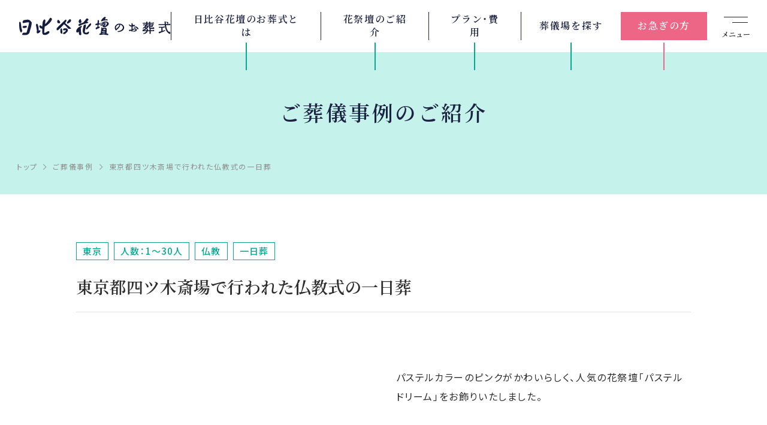

--- FILE ---
content_type: text/html; charset=UTF-8
request_url: https://www.hibiya-lsp.com/casestudy/report/detail.html?cid=336
body_size: 6778
content:

<!DOCTYPE html>
<html lang="ja">
<head>
<meta http-equiv="Content-Type" content="text/html; charset=UTF-8" />
<meta http-equiv="content-style-type" content="text/css; charset=utf-8" />
<meta http-equiv="content-script-type" content="text/javascript" />
<meta name="robots" content="index,follow,noodp" />
<meta name="google-site-verification" content="ZrZsPTSoVHS0FaJ22jIiNEGBin7CwaVf8MSPEoiNfbg" />
<title>東京都四ツ木斎場で行われた仏教式の一日葬｜ ご葬儀事例｜葬儀・葬式・家族葬なら日比谷花壇のお葬式</title>
<meta name="description" content="日比谷花壇でご葬儀を行なった方の事例です。日比谷花壇のお葬式は、お花溢れるお葬式を北海道・山形・東京・神奈川・千葉・埼玉・大阪・兵庫・京都・奈良でお手伝い。病院のお迎えから、24時間365日対応いたします。" />
<meta name="keywords" content="ご葬儀事例,葬儀,家族葬,お葬式,葬儀社,日比谷花壇" />
<meta property="og:url" content="https://www.hibiya-lsp.com/casestudy/report/detail.html/" />
<meta property="og:title" content="東京都四ツ木斎場で行われた仏教式の一日葬｜ ご葬儀事例｜葬儀・葬式・家族葬なら日比谷花壇のお葬式" />
<meta property="og:site_name" content="葬儀・家族葬なら日比谷花壇のお葬式" />
<meta property="og:type" content="website" />
<meta property="og:description" content="日比谷花壇でご葬儀を行なった方の事例です。日比谷花壇のお葬式は、お花溢れるお葬式を北海道・山形・東京・神奈川・千葉・埼玉・大阪・兵庫・京都・奈良でお手伝い。病院のお迎えから、24時間365日対応いたします。" />
<meta property="og:image" content="https://www.hibiya-lsp.com/common_n/img/og-img.webp" />
<link rel="shortcut icon" href="/favicon.ico">
<link rel="canonical" href="https://www.hibiya-lsp.com/casestudy/report/detail.html?cid=336" />
<meta name="viewport" content="width=device-width,maximum-scale=1.0" />
<meta name="format-detection" content="telephone=no">
<!-- Google Tag Manager -->
<script>(function(w,d,s,l,i){w[l]=w[l]||[];w[l].push({'gtm.start':
new Date().getTime(),event:'gtm.js'});var f=d.getElementsByTagName(s)[0],
j=d.createElement(s),dl=l!='dataLayer'?'&l='+l:'';j.async=true;j.src=
'https://www.googletagmanager.com/gtm.js?id='+i+dl;f.parentNode.insertBefore(j,f);
})(window,document,'script','dataLayer','GTM-PMFC9KH');</script>
<!-- End Google Tag Manager -->
<script src="https://ajax.googleapis.com/ajax/libs/jquery/1.7.0/jquery.min.js"></script>
<link rel="stylesheet" href="/common_n/css/common.css?20251207164335">
<link rel="stylesheet" href="/1877e0/css/style.css?20251207164335">
<link rel="preconnect" href="https://fonts.googleapis.com">
<link rel="preconnect" href="https://fonts.gstatic.com" crossorigin>
<link href="https://fonts.googleapis.com/css2?family=Noto+Sans+JP:wght@300;400;500;700;900&family=Noto+Serif+JP:wght@400;600;900&display=swap" rel="stylesheet">
<link rel="preload" href="https://cdn.jsdelivr.net/npm/yakuhanjp@3.4.1/dist/css/yakuhanmp-noto.min.css" as="style" onload="this.onload=null;this.rel='stylesheet'">
<link
<!-- / 共通css -->

<script type="text/javascript">
(function(s,m,n,l,o,g,i,c,a,d){c=(s[o]||(s[o]={}))[g]||(s[o][g]={});if(c[i])return;c[i]=function(){(c[i+"_queue"]||(c[i+"_queue"]=[])).push(arguments)};a=m.createElement(n);a.charset="utf-8";a.async=true;a.src=l;d=m.getElementsByTagName(n)[0];d.parentNode.insertBefore(a,d)})(window,document,"script","https://cd.ladsp.com/script/pixel2.js","Smn","Logicad","pixel");Smn.Logicad.pixel({
"smnAdvertiserId":"00019024"});
(function(s,m,n,l,o,g,i,c,a,d){c=(s[o]||(s[o]={}))[g]||(s[o][g]={});if(c[i])return;c[i]=function(){(c[i+"_queue"]||(c[i+"_queue"]=[])).push(arguments)};a=m.createElement(n);a.charset="utf-8";a.async=true;a.src=l;d=m.getElementsByTagName(n)[0];d.parentNode.insertBefore(a,d)})(window,document,"script","https://cd.ladsp.com/script/pixel2_p_delay.js","Smn","Logicad","pixel_p_delay");
Smn.Logicad.pixel_p_delay({"smnDelaySecondsArray":[10,30,60,90],"smnAdvertiserId":"00019024"});
</script>

<meta name="facebook-domain-verification" content="a22w8z8v5763k2dwkgp8om9v41xre7" />

<script>
(function(PID){
  var script = document.createElement("script");
  script.src = "https://tracking.sitest.jp/tag?p=" + PID + "&u=" + encodeURIComponent(location.origin + location.pathname + location.search);
  script.async = true;
  document.head.appendChild(script);
})("6541b76d777eb");
</script>

<script type="application/ld+json">
{
"@context":"http://schema.org",
"@type":"WebSite",
"name":"日比谷花壇のお葬式"
,"url":"https://www.hibiya-lsp.com/"
}
</script>
<!-- ページ専用css : トップページ -->

<!-- / ページ専用css : トップページ -->
</head>
<body>

<!-- ▼ フォームページのみ「l-body--form」のクラスを追加します。 -->
<!-- ▼ フォームページのみ「l-body--form」のクラスを追加します。 -->
<div class="l-body">
<!-- Google Tag Manager (noscript) -->
<noscript><iframe src="https://www.googletagmanager.com/ns.html?id=GTM-PMFC9KH"
height="0" width="0" style="display:none;visibility:hidden"></iframe></noscript>
<!-- End Google Tag Manager (noscript) -->

<header class="l-header">
	<div class="header-bar">
		<h1 class="header-logo"><a href="/"><img src="/common_n/img/logo.svg" alt="葬儀・家族葬なら日比谷花壇のお葬式"></a></h1>
		<button type="button" class="menu-btn">
			<span class="menu-btn__icon"></span>
			<span class="menu-btn__text">メニュー</span>
		</button>
	</div>
	<ul class="overview-link">
		<li class="overview-link__item overview-link__item--1">
			<a href="/about/">日比谷花壇の<br class="sp-only">お葬式とは</a>
		</li><li class="overview-link__item overview-link__item--1">
			<a href="/hanasaidan/">花祭壇の<br class="sp-only">ご紹介</a>
		</li>
		<li class="overview-link__item overview-link__item--2">
			<a href="/style/">プラン・<br class="sp-only">費用</a>
		</li>
		<li class="overview-link__item overview-link__item--3">
			<a href="/area/">葬儀場を<br class="sp-only">探す</a>
		</li>
		<li class="overview-link__item overview-link__item--4">
			<a href="/emergency/">お急ぎの方</a>
		</li>
	</ul>
</header>
<div class="globalmenu">
	<div class="navi-consultation navi-consultation--innavi">
		<div class="navi-consultation__inner">
			<h2 class="navi-consultation__heading">いつでも、どんなことでも<br class="sp-only">お問い合わせください</h2>
			<a href="/emergency/" onclick="ga('send', 'event', '電話リンク', 'タップ', '');" class="navi-consultation__tel typesquare_option pc-only-flex">
				<div class="navi-consultation__tel__inner">
					<span class="navi-consultation__tel__text">0120-<ruby><rb>06</rb><rt>オモイデ</rt></ruby>-<ruby><rb>3987</rb><rt>サクハナ</rt></ruby></span>
					<span class="navi-consultation__tel__note">24時間365日、専門のスタッフが対応いたします</span>
				</div>
			</a>
			<a href="tel:0120063987" onclick="ga('send', 'event', '電話リンク', 'タップ', '');" class="navi-consultation__tel typesquare_option sp-only-flex">
				<div class="navi-consultation__tel__inner">
					<span class="navi-consultation__tel__text">お電話の方はこちら</span>
					<span class="navi-consultation__tel__note">土日祝・深夜・早朝 24時間365日</span>
				</div>
			</a>
			<a href="/jizensodan/" class="navi-consultation__link navi-consultation__link--pre">事前相談</a>
			<a href="/request/" class="navi-consultation__link navi-consultation__link--request">資料請求・<br>見積依頼</a>
		</div>
	</div>
	<div class="pc-navi-row">
		<div class="sp-hd-navi pc-navi-block pc-navi-block--1">
			<div class="sp-only">
				<a href="/"class="sp-hd-navi-lg">トップページ</a>
			</div>
			<a href="/about/" class="sp-hd-navi-lg pc-navi-lg">日比谷花壇のお葬式とは</a>
			<ul class="sp-hd-navi-children-1 pc-navi-children">
				<li class="sp-hd-navi-children-1__item pc-navi-children__item">
					<a href="/about/feature/" class="sp-hd-navi-sm-1 pc-navi-sm">お葬式の流れ</a>
				</li>
				<li class="sp-hd-navi-children-1__item pc-navi-children__item">
					<a href="/about/media/" class="sp-hd-navi-sm-1 pc-navi-sm">メディア掲載情報</a>
				</li>
				<li class="sp-hd-navi-children-1__item pc-navi-children__item">
					<a href="/about/intro/" class="sp-hd-navi-sm-1 pc-navi-sm">企業情報</a>
				</li>
				<li class="sp-hd-navi-children-1__item pc-navi-children__item">
					<a href="/ohanaclub/" class="sp-hd-navi-sm-1 pc-navi-sm">オハナクラブ</a>
				</li>
				<li class="sp-hd-navi-children-1__item pc-navi-children__item">
					<a href="/sougihoken/" class="sp-hd-navi-sm-1 pc-navi-sm">葬儀保険</a>
				</li>
				<li class="sp-hd-navi-children-1__item pc-navi-children__item">
					<a href="/request/" class="sp-hd-navi-sm-1 pc-navi-sm">資料請求</a>
				</li>
			</ul>
		</div>
		<div class="sp-hd-navi pc-navi-block pc-navi-block--2">
			<a href="/style/" class="sp-hd-navi-lg pc-navi-lg">お葬式スタイル</a>
			<ul class="sp-hd-navi-children-1 pc-navi-children pc-navi-children--style">
				<li class="sp-hd-navi-children-1__item pc-navi-children__item">
					<a href="/style/family/" class="sp-hd-navi-sm-1 pc-navi-sm">家族葬</a>
				</li>
				<li class="sp-hd-navi-children-1__item pc-navi-children__item">
					<a href="/style/home/" class="sp-hd-navi-sm-1 pc-navi-sm">自宅葬</a>
				</li>
				<li class="sp-hd-navi-children-1__item pc-navi-children__item">
					<a href="/style/ippanso/" class="sp-hd-navi-sm-1 pc-navi-sm">一般葬</a>
				</li>
				<li class="sp-hd-navi-children-1__item pc-navi-children__item">
					<a href="/style/chokuso" class="sp-hd-navi-sm-1 pc-navi-sm">直葬</a>
				</li>
				<li class="sp-hd-navi-children-1__item pc-navi-children__item">
					<a href="/style/ichinichiso/" class="sp-hd-navi-sm-1 pc-navi-sm">一日葬</a>
				</li>
				<li class="sp-hd-navi-children-1__item pc-navi-children__item">
					<a href="/style/ogataso/" class="sp-hd-navi-sm-1 pc-navi-sm">お別れの会</a>
				</li>
			</ul>
			<div class="sp-hd-navi-children-1__item">
				<a href="/hanasaidan/" class="sp-hd-navi-sm-1 pc-navi-lg">花祭壇ご紹介</a>
			</div>
		</div>
		<div class="sp-hd-navi pc-navi-block pc-navi-block--3">
		  <a href="/area/" class="sp-hd-navi-lg pc-navi-lg">地域から葬儀場を探す</a>
		  <ul class="sp-hd-navi-children-1 pc-navi-children pc-navi-children--area">
		    <li class="sp-hd-navi-children-1__item pc-navi-children__item">
		      <a href="/area/hokkaido/" class="sp-hd-navi-sm-1 pc-navi-sm">北海道</a>
		    </li>
		    <li class="sp-hd-navi-children-1__item pc-navi-children__item">
		      <a href="/area/miyagi/" class="sp-hd-navi-sm-1 pc-navi-sm">宮城県</a>
		    </li>
		    <li class="sp-hd-navi-children-1__item pc-navi-children__item">
		      <a href="/area/toyama/" class="sp-hd-navi-sm-1 pc-navi-sm">富山県</a>
		    </li>
		    <li class="sp-hd-navi-children-1__item pc-navi-children__item">
		      <a href="/area/yamagata/" class="sp-hd-navi-sm-1 pc-navi-sm">山形県</a>
		    </li>
		    <li class="sp-hd-navi-children-1__item pc-navi-children__item">
		      <a href="/area/ishikawa/" class="sp-hd-navi-sm-1 pc-navi-sm">石川県</a>
		    </li>
		    <li class="sp-hd-navi-children-1__item pc-navi-children__item">
		      <a href="/area/tokyo/" class="sp-hd-navi-sm-1 pc-navi-sm">東京都</a>
		    </li>
		    <li class="sp-hd-navi-children-1__item pc-navi-children__item">
		      <a href="/area/osaka/" class="sp-hd-navi-sm-1 pc-navi-sm">大阪府</a>
		    </li>
		    <li class="sp-hd-navi-children-1__item pc-navi-children__item">
		      <a href="/area/kanagawa/" class="sp-hd-navi-sm-1 pc-navi-sm">神奈川県</a>
		    </li>
		    <li class="sp-hd-navi-children-1__item pc-navi-children__item">
		      <a href="/area/hyogo/" class="sp-hd-navi-sm-1 pc-navi-sm">兵庫県</a>
		    </li>
		    <li class="sp-hd-navi-children-1__item pc-navi-children__item">
		      <a href="/area/chiba/" class="sp-hd-navi-sm-1 pc-navi-sm">千葉県</a>
		    </li>
		    <li class="sp-hd-navi-children-1__item pc-navi-children__item">
		      <a href="/area/kyoto/" class="sp-hd-navi-sm-1 pc-navi-sm">京都府</a>
		    </li>
		    <li class="sp-hd-navi-children-1__item pc-navi-children__item">
		      <a href="/area/saitama/" class="sp-hd-navi-sm-1 pc-navi-sm">埼玉県</a>
		    </li>
		    <li class="sp-hd-navi-children-1__item pc-navi-children__item">
		      <a href="/area/nara/" class="sp-hd-navi-sm-1 pc-navi-sm">奈良県</a>
		    </li>
		    <li class="sp-hd-navi-children-1__item pc-navi-children__item">
		      <a href="/area/fukuoka/" class="sp-hd-navi-sm-1 pc-navi-sm">福岡県</a>
		    </li>
		    <li class="sp-hd-navi-children-1__item pc-navi-children__item">
		      <a href="/area/saga/" class="sp-hd-navi-sm-1 pc-navi-sm">佐賀県</a>
		    </li>
		  </ul>
		</div>
		<div class="sp-hd-navi pc-navi-block pc-navi-block--4">
			<a href="/emergency/" class="sp-hd-navi-lg pc-navi-lg">お急ぎの方</a>
			<a href="/jizensodan/" class="sp-hd-navi-lg pc-navi-lg">事前相談</a>
			<a href="/first/" class="sp-hd-navi-lg pc-navi-lg">はじめての方へ</a>
		</div>
	</div>
	<div class="sp-navi-row pc-navi-row">
		<div class="sp-hd-navi sp-hd-navi--sm pc-navi-block pc-navi-block--sm pc-navi-block--5">
			<ul class="sp-hd-navi-children-2 pc-navi-children">
				<li class="sp-hd-navi-children-2__item pc-navi-children__item">
					<a href="/religion/" class="sp-hd-navi-sm-2 pc-navi-lg">宗教別お葬式の流れ</a>
				</li>
				<li class="sp-hd-navi-children-2__item pc-navi-children__item">
					<a href="/religion/mushukyo/" class="sp-hd-navi-sm-2 pc-navi-sm">無宗教のお葬式</a>
				</li>
				<li class="sp-hd-navi-children-2__item pc-navi-children__item">
					<a href="/religion/bukkyo/" class="sp-hd-navi-sm-2 pc-navi-sm">仏教のお葬式</a>
				</li>
				<li class="sp-hd-navi-children-2__item pc-navi-children__item">
					<a href="/religion/christ/" class="sp-hd-navi-sm-2 pc-navi-sm">キリスト教のお葬式</a>
				</li>
				<li class="sp-hd-navi-children-2__item pc-navi-children__item">
					<a href="/religion/shinto/" class="sp-hd-navi-sm-2 pc-navi-sm">神道のお葬式</a>
				</li>
			</ul>
		</div>
		
		<div class="sp-hd-navi sp-hd-navi--sm pc-navi-block pc-navi-block--6">
			<ul class="sp-hd-navi-children-2 pc-navi-children">
				<li class="sp-hd-navi-children-2__item pc-navi-children__item">
					<a href="/casestudy/report/#sec1" class="sp-hd-navi-sm-2 pc-navi-sm">ご葬儀事例</a>
				</li>
				<li class="sp-hd-navi-children-2__item pc-navi-children__item">
					<a href="/casestudy/voice/" class="sp-hd-navi-sm-2 pc-navi-sm">お客様の声</a>
				</li>
				<li class="sp-hd-navi-children-2__item pc-navi-children__item">
					<a href="/column/" class="sp-hd-navi-sm-2 pc-navi-sm">葬儀について知る</a>
				</li>
			</ul>
		</div>
		<div class="sp-hd-navi sp-hd-navi--sm pc-navi-block pc-navi-block--7">
			<ul class="sp-hd-navi-children-2 pc-navi-children">
				<li class="sp-hd-navi-children-2__item pc-navi-children__item">
					<a href="/info/" class="sp-hd-navi-sm-2 pc-navi-sm">お知らせ</a>
				</li>
				<li class="sp-hd-navi-children-2__item pc-navi-children__item">
					<a href="/sitemap/" class="sp-hd-navi-sm-2 pc-navi-sm">サイトマップ</a>
				</li>
				<li class="sp-hd-navi-children-2__item pc-navi-children__item">
					<a href="/privacy/" class="sp-hd-navi-sm-2 pc-navi-sm">プライバシーポリシー</a>
				</li>
			</ul>
		</div>
		<div class="sp-ft-navi sp-ft-navi--sm pc-navi-block pc-navi-block--8">
			<img src="/common_n/img/pmark.png" alt="" />
		</div>
		</div>
			<div class="sp-hd-navi sp-hd-navi--sm js-retuen-covit-link-hd">
				<a href="/covid-19_measures/" class="sp-hd-navi-sm-2 pc-navi-sm js-move-covit-link-hd">新型コロナウイルス<br class="sp-only">感染症防止対策</a>
			</div>
		<div class="sp-header-bottom pc-header-bottom">
		<ul class="area-link-innavi">
			<li class="area-link-innavi__item">
				<a href="/">全国版</a>		

			</li>
			<li class="area-link-innavi__item">
				<a href="/kansai/">関西版</a>
			</li>
		</ul>
		<p class="copyright">Copyright &copy; 株式会社日比谷花壇 All Rights Reserved.</p>
	</div>
</div>

<div class="l-content">


<div class="page-head page-head--casestudy">
	<div class="page-title">
		<h1 class="page-title__simple">ご葬儀事例のご紹介</h1>
	</div>

	<ol itemscope itemtype="http://schema.org/BreadcrumbList" class="breadcrumb">
		<li itemprop="itemListElement" itemscope itemtype="http://schema.org/ListItem" class="breadcrumb__item">
			<a itemprop="item" href="/"><span itemprop="name">トップ</span></a>
			<meta itemprop="position" content="1" />
		</li>
		<li itemprop="itemListElement" itemscope itemtype="http://schema.org/ListItem" class="breadcrumb__item">
			<a itemprop="item" href="/casestudy/report/"><span itemprop="name">ご葬儀事例</span></a>
			<meta itemprop="position" content="2" />
		</li>
		<li itemprop="itemListElement" itemscope itemtype="http://schema.org/ListItem" class="breadcrumb__item">
			<span itemprop="name">東京都四ツ木斎場で行われた仏教式の一日葬</span>
			<meta itemprop="position" content="4" />
		</li>
	</ol>
</div>

<div class="l-section">
	<div class="l-wrapper">
 	
		<!--p class="column-date">作成日：2024年03月19日</p-->
		
		<ul class="article-tag">
			<li class="article-tag__item">東京</li>
			<li class="article-tag__item">人数：1～30人</li>
			<li class="article-tag__item">仏教</li>
			<li class="article-tag__item">一日葬</li>
		</ul>
		<h2 class="heading-10">東京都四ツ木斎場で行われた仏教式の一日葬</h2>
		<div class="report">
			<div class="report__main report__main--wide">
				<p></p>
			</div>
		</div>
 		<div class="report">
			<figure class="report__image">
				<img src="../../common/images/casestudy/240306_hiki.webp" alt="" loading="lazy"/>
			</figure>
			<div class="report__main">
				<p>パステルカラーのピンクがかわいらしく、人気の花祭壇「パステルドリーム」をお飾りいたしました。</p>
			</div>
		</div>
 		<div class="report report--image-right">
			<figure class="report__image">
				<img src="../../common/images/casestudy/240306_shomen.webp" alt="" loading="lazy"/>
			</figure>
			<div class="report__main">
				<p>ピンクは故人さまの優しい雰囲気が伝わる色で、多くのお葬式で使われています。<br />他の花祭壇を、こちらのお色味に変更することも可能です。</p>
			</div>
		</div>
 		<div class="report">
			<figure class="report__image">
				<img src="../../common/images/casestudy/240306_naname.webp" alt="" loading="lazy"/>
			</figure>
			<div class="report__main">
				<p>横から見ると「パステルドリーム」のボリュームが伝わります。<br />どんな大きさの花祭壇でも、会場はお花でいっぱいになります。</p>
			</div>
		</div>
 		<div class="report report--image-right">
			<figure class="report__image">
				<img src="../../common/images/casestudy/240306_arrange.webp" alt="" loading="lazy"/>
			</figure>
			<div class="report__main">
				<p>「ラウンドアレンジ」（右）と「ライトアップアクアグラス」（左）は花祭壇の色に合わせてお作りいたしました。</p>
			</div>
		</div>
    	</div>
</div>

<div class="l-section">
	<div class="l-wrapper l-wrapper--sp-sm">
		<div class="button-wrap-3 button-wrap-3--mb">
			<div class="button-wrap-3__item">
				<a href="/casestudy/report/" class="button-return button-return--sp-plg">ご葬儀事例⼀覧に戻る</a>
			</div>
			<div class="button-wrap-3__item">
				<a href="/request/" class="button-primary button-primary--pc-h-md-1">葬儀の資料請求はこちら</a>
			</div>
		</div>
	</div>
</div>
<div class="l-section l-section__100vw sp-only">
	<div class="l-wrapper">
		<div class="topbannerblock">
			<div class="bannerbox banner01">
				<div class="subtxt"><span>ここから電話をかける</span></div>
					<a href="tel:0120063987">
						<div class="telbox">
							<p class="txt01">24時間365日通話料無料</p>
							<p class="txt02"><div class="telicon"><img src="/1877e0/img/icon_tel.svg" alt="" loading="lazy"><span class="line_a"></span><span class="line_b"></span></div><span class="telnumber">0120-06-3987</span></p>
						</div>
					</a>
				</div>
				<div class="bannerbox banner02">
					<a href="/request/"><img src="/1877e0/img/banner02_txt.svg" alt="無料の資料請求・お見積りはこちらから" loading="lazy"></a>
				</div>
				<div class="triangle"></div>
				<div class="bannerbox banner03">
					<a href="/request/"><img src="/1877e0/img/banner03_sp.png" alt="葬儀の流れ・不安を解消" loading="lazy"></a>
			</div>
		</div>
	</div>
</div>
<div class="l-section pc-only">
	<div class="l-wrapper">
		<div class="topbannerblock">
			<div class="bannerbox banner01">
				<a href="tel:0120063987">
					<div class="telboxover">
						<div class="telbox_txt">いつでも、どんなことでも<br>
		お問い合わせください</div>
							<div class="telbox_img">
								<div class="upperbox"><div class="telicon"><img src="/1877e0/img/icon_tel.svg" alt="" loading="lazy"><span class="line_a"></span><span class="line_b"></span></div><div class="telnumberbox">0120-06-3987</div></div>
								<div class="bottombox"><img src="/1877e0/img/banner01_txt.svg" alt="" loading="lazy"></div>
							</div>
					</div>
				</a>
			</div>
			<div class="bannerbox banner02">
				<a href="/request/"><img src="/1877e0/img/banner02.webp" alt="無料の資料請求・お見積りはこちらから" loading="lazy"></a>
			</div>
			<div class="bannerbox banner03">
				<a href="/request/"><img src="/1877e0/img/banner03.webp" alt="葬儀の流れ・不安を解消" loading="lazy"></a>
			</div>
		</div>
	</div>
</div>
<!--/div-->
<!-- トップページ以外に表示 -->
<div class="banners">
	<ul class="banners__items">
		<li class="banners__item"><a href="https://www.hibiya-lsp.com/hanatokiwa/" target="_blank"><img src="/1877e0/img/bnr_01.webp" alt="メモリアルハウス　花ときわ" loading="lazy"></a></li>
		<li class="banners__item"><a href="https://www.hibiya-lsp.com/kansai/" target="_blank"><img src="/1877e0/img/bnr_06.webp" alt="花堀江" loading="lazy"></a></li>
		<li class="banners__item"><a href="https://hibiya-pet.com/" target="_blank"><img src="/1877e0/img/bnr_02.webp" alt="日比谷花壇ペット葬" loading="lazy"></a></li>
		<li class="banners__item"><a href="https://www.hibiya-lsp.com/sougihoken/" target="_blank"><img src="/1877e0/img/bnr_03.webp" alt="日比谷花壇の葬儀保険" loading="lazy"></a></li>
		<li class="banners__item"><a href="https://www.hibiya-lsp.com/ohanaclub/" target="_blank"><img src="/1877e0/img/bnr_04.webp" alt="オハナクラブ" loading="lazy"></a></li>
		<li class="banners__item"><a href="https://www.owakare-navi.com/" target="_blank"><img src="/1877e0/img/bnr_05.webp" alt="日比谷花壇のお別れナビ" loading="lazy"></a></li>
	</ul>
</div>
<!-- // トップページ以外に表示 -->

</div>
<footer class="l-footer">
	<div class="footer-cv">
		<div class="footer-cv__inner">
			<h2 class="footer-cv__heading">いつでも、どんなことでも<br class="sp-only">お問い合わせください</h2>
			<a href="/emergency/" onclick="ga('send', 'event', '電話リンク', 'タップ', '');" class="footer-cv__tel typesquare_option pc-only">
			<span class="footer-cv__tel__text">0120-06-3987</span>
			<span class="fixed-cv__tel__note">24時間365日、専門のスタッフが対応いたします</span>
			</a>
			<a href="tel:0120063987" onclick="ga('send', 'event', '電話リンク', 'タップ', '');" class="footer-cv__tel typesquare_option sp-only">
				<span class="footer-cv__tel__text">お電話の方はこちら</span>
				<span class="footer-cv__tel__note">土日祝・深夜・早朝 24時間365日</span>
			</a>
			<a href="/jizensodan/" class="footer-cv__link footer-cv__link--pre">事前相談</a>
			<a href="/request/" class="footer-cv__link footer-cv__link--request">資料請求・<br>見積依頼</a>
		</div>
	</div>

	<div class="footer-navi">
		<div class="pc-navi-row">
			<div class="sp-ft-navi pc-navi-block pc-navi-block--1">
				<a href="/about/" class="sp-ft-navi-lg pc-navi-lg">日比谷花壇のお葬式とは</a>
				<ul class="sp-ft-navi-children-1 pc-navi-children">
					<li class="sp-ft-navi-children-1__item pc-navi-children__item">
						<a href="/about/feature/" class="sp-ft-navi-sm-1 pc-navi-sm">お葬式の流れ</a>
					</li>
					<li class="sp-ft-navi-children-1__item pc-navi-children__item">
						<a href="/about/media/" class="sp-ft-navi-sm-1 pc-navi-sm">メディア掲載情報</a>
					</li>
					<li class="sp-ft-navi-children-1__item pc-navi-children__item">
						<a href="/about/intro/" class="sp-ft-navi-sm-1 pc-navi-sm">企業情報</a>
					</li>
					<li class="sp-ft-navi-children-1__item pc-navi-children__item">
						<a href="/ohanaclub/" class="sp-ft-navi-sm-1 pc-navi-sm">オハナクラブ</a>
					</li>
					<li class="sp-ft-navi-children-1__item pc-navi-children__item">
						<a href="/sougihoken/" class="sp-ft-navi-sm-1 pc-navi-sm">葬儀保険</a>
					</li>
					<li class="sp-ft-navi-children-1__item pc-navi-children__item">
						<a href="/request/" class="sp-ft-navi-sm-1 pc-navi-sm">資料請求</a>
					</li>
				</ul>
			</div>
			<div class="sp-ft-navi pc-navi-block pc-navi-block--2">
				<a href="/style/" class="sp-ft-navi-lg pc-navi-lg">お葬式スタイル</a>
				<ul class="sp-ft-navi-children-1 pc-navi-children pc-navi-children--style">
					<li class="sp-ft-navi-children-1__item pc-navi-children__item">
						<a href="/style/family/" class="sp-ft-navi-sm-1 pc-navi-sm">家族葬</a>
					</li>
					<li class="sp-ft-navi-children-1__item pc-navi-children__item">
						<a href="/style/home/" class="sp-ft-navi-sm-1 pc-navi-sm">自宅葬</a>
					</li>
					<li class="sp-ft-navi-children-1__item pc-navi-children__item">
						<a href="/style/ippanso/" class="sp-ft-navi-sm-1 pc-navi-sm">一般葬</a>
					</li>
					<li class="sp-ft-navi-children-1__item pc-navi-children__item">
						<a href="/style/chokuso" class="sp-ft-navi-sm-1 pc-navi-sm">直葬</a>
					</li>
					<li class="sp-ft-navi-children-1__item pc-navi-children__item">
						<a href="/style/ichinichiso/" class="sp-ft-navi-sm-1 pc-navi-sm">一日葬</a>
					</li>
					<li class="sp-ft-navi-children-1__item pc-navi-children__item">
						<a href="/style/ogataso/" class="sp-ft-navi-sm-1 pc-navi-sm">お別れの会</a>
					</li>
				</ul>
				<a href="/hanasaidan/" class="sp-ft-navi-sm-1 pc-navi-lg">花祭壇ご紹介</a>
			</div>
			<div class="sp-ft-navi pc-navi-block pc-navi-block--3">
			  <a href="/area/" class="sp-ft-navi-lg pc-navi-lg">地域から葬儀場を探す</a>
			  <ul class="sp-ft-navi-children-1 pc-navi-children pc-navi-children--area">
			    <li class="sp-ft-navi-children-1__item pc-navi-children__item">
			      <a href="/area/hokkaido/" class="sp-ft-navi-sm-1 pc-navi-sm">北海道</a>
			    </li>
			    <li class="sp-ft-navi-children-1__item pc-navi-children__item">
			      <a href="/area/miyagi/" class="sp-ft-navi-sm-1 pc-navi-sm">宮城県</a>
			    </li>
			    <li class="sp-ft-navi-children-1__item pc-navi-children__item">
			      <a href="/area/toyama/" class="sp-ft-navi-sm-1 pc-navi-sm">富山県</a>
			    </li>
			    <li class="sp-ft-navi-children-1__item pc-navi-children__item">
			      <a href="/area/yamagata/" class="sp-ft-navi-sm-1 pc-navi-sm">山形県</a>
			    </li>
			    <li class="sp-ft-navi-children-1__item pc-navi-children__item">
			      <a href="/area/ishikawa/" class="sp-ft-navi-sm-1 pc-navi-sm">石川県</a>
			    </li>
			    <li class="sp-ft-navi-children-1__item pc-navi-children__item">
			      <a href="/area/tokyo/" class="sp-ft-navi-sm-1 pc-navi-sm">東京都</a></li>
			      <li class="sp-ft-navi-children-1__item pc-navi-children__item">
			        <a href="/area/osaka/" class="sp-ft-navi-sm-1 pc-navi-sm">大阪府</a>
			      </li>
			    <li class="sp-ft-navi-children-1__item pc-navi-children__item">
			      <a href="/area/kanagawa/" class="sp-ft-navi-sm-1 pc-navi-sm">神奈川県</a>
			    </li>
			    <li class="sp-ft-navi-children-1__item pc-navi-children__item">
			      <a href="/area/hyogo/" class="sp-ft-navi-sm-1 pc-navi-sm">兵庫県</a>
			    </li>
			    <li class="sp-ft-navi-children-1__item pc-navi-children__item">
			      <a href="/area/chiba/" class="sp-ft-navi-sm-1 pc-navi-sm">千葉県</a>
			    </li>
			    <li class="sp-ft-navi-children-1__item pc-navi-children__item">
			      <a href="/area/kyoto/" class="sp-ft-navi-sm-1 pc-navi-sm">京都府</a>
			    </li>
			    <li class="sp-ft-navi-children-1__item pc-navi-children__item">
			      <a href="/area/saitama/" class="sp-ft-navi-sm-1 pc-navi-sm">埼玉県</a>
			    </li>
			    <li class="sp-ft-navi-children-1__item pc-navi-children__item">
			      <a href="/area/nara/" class="sp-ft-navi-sm-1 pc-navi-sm">奈良県</a>
			    </li>
			    <li class="sp-ft-navi-children-1__item pc-navi-children__item">
			      <a href="/area/fukuoka/" class="sp-ft-navi-sm-1 pc-navi-sm">福岡県</a>
			    </li>
			    <li class="sp-ft-navi-children-1__item pc-navi-children__item">
			      <a href="/area/saga/" class="sp-ft-navi-sm-1 pc-navi-sm">佐賀県</a>
			    </li>
			  </ul>
			</div>
			<div class="sp-ft-navi pc-navi-block pc-navi-block--4">
				<a href="/emergency/" class="sp-ft-navi-lg pc-navi-lg">お急ぎの方</a>
				<a href="/jizensodan/" class="sp-ft-navi-lg pc-navi-lg">事前相談</a>
				<a href="/first/" class="sp-ft-navi-lg pc-navi-lg">はじめての方へ</a>
			</div>
		</div>
		<div class="sp-navi-row pc-navi-row">
			<div class="sp-ft-navi sp-ft-navi--sm pc-navi-block pc-navi-block--sm pc-navi-block--5">
				<ul class="sp-ft-navi-children-2 pc-navi-children">
					<li class="sp-ft-navi-children-2__item pc-navi-children__item">
						<a href="/religion/" class="sp-ft-navi-sm-2 pc-navi-lg">宗教別お葬式の流れ</a>
					</li>
					<li class="sp-ft-navi-children-2__item pc-navi-children__item">
						<a href="/religion/mushukyo/" class="sp-ft-navi-sm-2 pc-navi-sm">無宗教のお葬式</a>
					</li>
					<li class="sp-ft-navi-children-2__item pc-navi-children__item">
						<a href="/religion/bukkyo/" class="sp-ft-navi-sm-2 pc-navi-sm">仏教のお葬式</a>
					</li>
					<li class="sp-ft-navi-children-2__item pc-navi-children__item">
						<a href="/religion/christ/" class="sp-ft-navi-sm-2 pc-navi-sm">キリスト教のお葬式</a>
					</li>
					<li class="sp-ft-navi-children-2__item pc-navi-children__item">
						<a href="/religion/shinto/" class="sp-ft-navi-sm-2 pc-navi-sm">神道のお葬式</a>
					</li>
				</ul>
			</div>
			<div class="sp-ft-navi sp-ft-navi--sm pc-navi-block pc-navi-block--6">
				<ul class="sp-ft-navi-children-2 pc-navi-children">
					<li class="sp-ft-navi-children-2__item pc-navi-children__item">
						<a href="/casestudy/report/#sec1" class="sp-ft-navi-sm-2 pc-navi-sm">ご葬儀事例</a>
					</li>
					<li class="sp-ft-navi-children-2__item pc-navi-children__item">
						<a href="/casestudy/voice/" class="sp-ft-navi-sm-2 pc-navi-sm">お客様の声</a>
					</li>
					<li class="sp-ft-navi-children-2__item pc-navi-children__item">
						<a href="/column/" class="sp-ft-navi-sm-2 pc-navi-sm">葬儀について知る</a>
					</li>
				</ul>
			</div>
			<div class="sp-ft-navi sp-ft-navi--sm pc-navi-block pc-navi-block--7">
				<ul class="sp-ft-navi-children-2 pc-navi-children">
					<li class="sp-ft-navi-children-2__item pc-navi-children__item">
						<a href="/info/" class="sp-ft-navi-sm-2 pc-navi-sm">お知らせ</a>
					</li>
					<li class="sp-ft-navi-children-2__item pc-navi-children__item">
						<a href="/sitemap/" class="sp-ft-navi-sm-2 pc-navi-sm">サイトマップ</a>
					</li>
					<li class="sp-ft-navi-children-2__item pc-navi-children__item">
						<a href="/privacy/" class="sp-ft-navi-sm-2 pc-navi-sm">プライバシーポリシー</a>
					</li>
				</ul>
			</div>
			<div class="sp-ft-navi sp-ft-navi--sm pc-navi-block pc-navi-block--8">
							<img src="/common_n/img/pmark.png" alt="" />
			</div>
		</div>
		<div class="sp-footer-bottom pc-footer-bottom">
		<!--a href="covid-19_measures/index.html" class="sp-ft-navi-sm-2 pc-navi-sm js-move-covit-link-ft">新型コロナウイルス<br class="sp-only">感染症防止対策</a-->
			<p class="copyright">Copyright &copy; 株式会社日比谷花壇 All Rights Reserved.</p>
		</div>
	</div>

</footer>


<div class="fixed-cv is-hide ">
	<div class="fixed-cv__inner sp_other">
		<h2 class="fixed-cv__heading">いつでも、どんなことでもお問い合わせください</h2>
		<a href="/emergency/" onclick="ga('send', 'event', '電話リンク', 'タップ', '');" class="fixed-cv__tel typesquare_option pc-only">
			<span class="footer-cv__tel__text">0120-06-3987</span>
			<span class="fixed-cv__tel__note">24時間365日、専門のスタッフが対応いたします</span>
		</a>
		<a href="tel:0120063987" onclick="ga('send', 'event', '電話リンク', 'タップ', '');" class="fixed-cv__tel typesquare_option sp-only-flex">
			<span class="fixed-cv__tel__text">お電話の方は<br class="sp-only">こちら</span>
			<span class="fixed-cv__tel__note">土日祝・深夜・早朝 24時間365日</span>
		</a>
		<a href="/jizensodan/" class="fixed-cv__link fixed-cv__link--pre">事前相談</a>
		<a href="/request/" class="fixed-cv__link fixed-cv__link--request">資料請求・<br>見積依頼</a>
	</div>

	<div class="fixed-cv__inner sp_only">
<div class="sponlybottomfix">
			<div class="spbottomfixbox">
				<div class="itembox box01"><a href="tel:0120063987" onclick="ga('send', 'event', '電話リンク', 'タップ', '');"><div class="telicon"><img src="/common_n/img/footsp_tel.svg" alt="電話をかける" /><div class="telline"><span class="line_a"></span><span class="line_b"></span></div></div></a></div>
				<div class="itembox box02"><a href="/request/"><img src="/common_n/img/footsp_mail.svg" alt="資料請求・見積依頼" /></a></div>
			</div>
</div>
</div>
</div>

</div>

<button type="button" class="pagetop"><img src="/common_n/img/icon_arrow_green.webp" alt="ページ上部へ" loading="lazy"></button>

</div>

<!-- 共通js -->
<!-- <script src="/common_n/js/jquery.min.js"></script> -->
<script src="/common_n/js/ofi.min.js"></script>
<script src="/common_n/js/jquery.tile.min.js"></script>
<script src="/common_n/js/swiper-bundle.min.js"></script>
<script src="/common_n/js/common.js"></script>
<!-- / 共通js -->


</body>
</html>

--- FILE ---
content_type: text/html; charset=UTF-8
request_url: https://cmkt.jp/req/scheck.php?i=AAJ39001&u=https%3A%2F%2Fwww.hibiya-lsp.com%2Fcasestudy%2Freport%2Fdetail.html%3Fcid%3D336
body_size: 340
content:
cmkt.validCheckCallBack({'id':'AAJ39001','id_valid':'Y','url_valid':'Y','id_expire_day':'2090-12-31'});

--- FILE ---
content_type: text/css
request_url: https://www.hibiya-lsp.com/common_n/css/common.css?20251207164335
body_size: 12419
content:
/* Tools */

/* http://meyerweb.com/eric/tools/css/reset/ 
   v2.0 | 20110126
   License: none (public domain)
*/

html,
body,
div,
span,
applet,
object,
iframe,
h1,
h2,
h3,
h4,
h5,
h6,
p,
blockquote,
pre,
a,
abbr,
acronym,
address,
big,
cite,
code,
del,
dfn,
em,
img,
ins,
kbd,
q,
s,
samp,
small,
strike,
strong,
sub,
sup,
tt,
var,
b,
u,
i,
center,
dl,
dt,
dd,
ol,
ul,
li,
fieldset,
form,
label,
legend,
table,
caption,
tbody,
tfoot,
thead,
tr,
th,
td,
article,
aside,
canvas,
details,
embed,
figure,
figcaption,
footer,
header,
hgroup,
menu,
nav,
output,
ruby,
section,
summary,
time,
mark,
audio,
video {
	margin: 0;
	padding: 0;
	border: 0;
	font-size: 100%;
	font: inherit;
	vertical-align: baseline;
	-webkit-box-sizing: border-box;
	box-sizing: border-box;
}

/* HTML5 display-role reset for older browsers */

article,
aside,
details,
figcaption,
figure,
footer,
header,
hgroup,
menu,
nav,
section,
main {
	display: block;
}

body {
	line-height: 1;
}

ol,
ul {
	list-style: none;
}

blockquote,
q {
	quotes: none;
}

blockquote:before,
blockquote:after,
q:before,
q:after {
	content: '';
	content: none;
}

table {
	border-collapse: collapse;
	border-spacing: 0;
}

.text-align-center {
	text-align: center;
}

.text-align-right {
	text-align: right;
}

.text-align-left {
	text-align: left;
}

.display-block {
	display: block;
}

.hidden {
	display: none !important;
	visibility: hidden;
}

.clearfix::before,
.clearfix::after {
	content: "";
	display: table;
}

.clearfix::after {
	clear: both;
}

.clear {
	clear: both;
}

/* show only  SP/PC
-------------------------------*/

.sp-only {
	display: none !important;
}

.sp-only-2 {
	display: none !important;
}

.sp-only-flex {
	display: none !important;
}

.pc-only {
	display: block !important;
}

.pc-only-2 {
	display: inline-block !important;
}

.pc-only-flex {
	display: -webkit-box !important;
	display: -ms-flexbox !important;
	display: flex !important;
}

/* font
-------------------------------*/

.bold {
	font-weight: bold;
}

/* margin
-------------------------------*/

.mb0 {
	margin-bottom: 0px !important;
}

.mb10 {
	margin-bottom: 10px !important;
}

.mb20 {
	margin-bottom: 20px !important;
}

.mb30 {
	margin-bottom: 30px !important;
}

.mb45 {
	margin-bottom: 45px !important;
}

.mt20 {
	margin-top: 20px !important;
}

.mt40 {
	margin-top: 40px !important;
}

.mt45 {
	margin-top: 45px !important;
}

.mt55 {
	margin-top: 55px !important;
}

.mt60 {
	margin-top: 60px !important;
}

.mt65 {
	margin-top: 65px !important;
}

.mt70 {
	margin-top: 70px !important;
}

/* padding
-------------------------------*/

.pb0 {
	padding-bottom: 0px !important;
}

/* base */

html {
	font-size: 62.5%;
}

body {
	font-family: "Noto Sans JP", sans-serif;
	font-size: 1.4rem;
	-webkit-font-feature-settings: "palt";
	font-feature-settings: "palt";
	color: #2d2d2d;
	overflow-wrap: break-word;
}

a {
	color: inherit;
	text-decoration: none;
}

img {
	max-width: 100%;
	height: auto;
}

input,
textarea,
select,
button {
	font-family: inherit;
	-webkit-appearance: none;
	-moz-appearance: none;
	appearance: none;
	outline: none;
}

select {
	color: inherit;
}

select::-ms-expand {
	display: none;
}

button {
	cursor: pointer;
	font-size: inherit;
}

/* for development */

pre {
	padding: 15px;
	background: #eee;
	font-size: 1.2rem;
	line-height: 1.2;
}

/* Layout */

.l-body {
	width: 100%;
	min-width: 340px;
	overflow: hidden;
	padding-top: 139px;
}

.l-body.is-fixed,
.l-body.is-menu-opend {
	position: fixed;
}

.l-body--form {
	padding-top: 73px;
}

.l-body--form .menu-btn,
.l-body--form .overview-link {
	display: none;
}

.l-header {
	position: absolute;
	top: 0;
	left: 0;
	width: 100%;
	-webkit-transition: opacity 0.3s;
	-o-transition: opacity 0.3s;
	transition: opacity 0.3s;
}

.l-header.is-white {
	background: #ffffff;
}

.l-body.is-menu-opend .l-header {
	position: fixed;
}

.l-footer {
	background: #f1fef9;
}

.l-simple-footer {
	margin-left: auto;
	margin-right: auto;
	width: 90.5%;
	padding: 30px 0;
}

.l-wrapper {
	position: relative;
	width: 90.4%;
	min-width: 300px;
	margin-left: auto;
	margin-right: auto;
}

.l-section {
	position: relative;
	padding: 40px 0;
}

.l-section--mt {
	margin-top: 40px;
}

.l-section--pb0 {
	padding-bottom: 0;
}

.l-section--pt0 {
	padding-top: 0;
}

.l-section--padding-sm {
	padding: 28px 0 20px;
}

.l-section--green {
	background: #f1fef9;
}

.l-section--gray {
	background: #f7f7f7;
}

.l-section--media {
	background: url(../../common_n/img/img_media_bg.webp) no-repeat center/cover;
}

.l-section--gray-lg {
	background: #f7f7f7;
}

.l-section--gray-lg::before {
	content: "";
	width: 100%;
	height: 100px;
	display: block;
	background: #f7f7f7;
	position: absolute;
	top: 100%;
	left: 0;
}

.l-section--top-gray {
	padding-top: 0;
	background: -webkit-linear-gradient(top, #f7f7f7 0, #f7f7f7 80px, transparent 80px, transparent 100%);
	background: -o-linear-gradient(top, #f7f7f7 0, #f7f7f7 80px, transparent 80px, transparent 100%);
	background: linear-gradient(to bottom, #f7f7f7 0, #f7f7f7 80px, transparent 80px, transparent 100%);
}

.l-section--top-green {
	background: -webkit-linear-gradient(top, #f1fef9 0, #f1fef9 20px, transparent 20px, transparent 100%);
	background: -o-linear-gradient(top, #f1fef9 0, #f1fef9 20px, transparent 20px, transparent 100%);
	background: linear-gradient(to bottom, #f1fef9 0, #f1fef9 20px, transparent 20px, transparent 100%);
}

.l-section--top-white-1::before {
	content: "";
	width: 100%;
	height: calc(30px + 34.4vw - 12px);
	display: block;
	background: #FFFFFF;
	position: absolute;
	top: 0;
	left: 0;
}

.l-section--top-white-2::before {
	content: "";
	width: 100%;
	height: calc(147px + 30.65vw);
	display: block;
	background: #FFFFFF;
	position: absolute;
	top: 0;
	left: 0;
}

.l-section--top-white-3 {
	background: -webkit-gradient(linear, left bottom, left top, color-stop(0, #f1fef9), color-stop(92%, #f1fef9), color-stop(92%, transparent), to(transparent));
	background: -webkit-linear-gradient(bottom, #f1fef9 0, #f1fef9 92%, transparent 92%, transparent);
	background: -o-linear-gradient(bottom, #f1fef9 0, #f1fef9 92%, transparent 92%, transparent);
	background: linear-gradient(to top, #f1fef9 0, #f1fef9 92%, transparent 92%, transparent);
}

.l-section--top-half-green {
	background: -webkit-gradient(linear, left top, left bottom, color-stop(0, #f1fef9), color-stop(50%, #f1fef9), color-stop(50%, transparent), to(transparent));
	background: -webkit-linear-gradient(top, #f1fef9 0, #f1fef9 50%, transparent 50%, transparent 100%);
	background: -o-linear-gradient(top, #f1fef9 0, #f1fef9 50%, transparent 50%, transparent 100%);
	background: linear-gradient(to bottom, #f1fef9 0, #f1fef9 50%, transparent 50%, transparent 100%);
}

.l-section--bottom-half-green {
	background: -webkit-gradient(linear, left bottom, left top, color-stop(0, #f1fef9), color-stop(50%, #f1fef9), color-stop(50%, transparent), to(transparent));
	background: -webkit-linear-gradient(bottom, #f1fef9 0, #f1fef9 50%, transparent 50%, transparent 100%);
	background: -o-linear-gradient(bottom, #f1fef9 0, #f1fef9 50%, transparent 50%, transparent 100%);
	background: linear-gradient(to top, #f1fef9 0, #f1fef9 50%, transparent 50%, transparent 100%);
}

.l-section--top-half-gray {
	background: -webkit-gradient(linear, left top, left bottom, color-stop(0, #f7f7f7), color-stop(50%, #f7f7f7), color-stop(50%, transparent), to(transparent));
	background: -webkit-linear-gradient(top, #f7f7f7 0, #f7f7f7 50%, transparent 50%, transparent 100%);
	background: -o-linear-gradient(top, #f7f7f7 0, #f7f7f7 50%, transparent 50%, transparent 100%);
	background: linear-gradient(to bottom, #f7f7f7 0, #f7f7f7 50%, transparent 50%, transparent 100%);
}

.l-section--bottom-green-1 {
	background: -webkit-gradient(linear, left bottom, left top, color-stop(0, #f1fef9), color-stop(65%, #f1fef9), color-stop(65%, rgba(0, 0, 0, 0)), to(rgba(0, 0, 0, 0)));
	background: -webkit-linear-gradient(bottom, #f1fef9 0, #f1fef9 65%, rgba(0, 0, 0, 0) 65%, rgba(0, 0, 0, 0));
	background: -o-linear-gradient(bottom, #f1fef9 0, #f1fef9 65%, rgba(0, 0, 0, 0) 65%, rgba(0, 0, 0, 0));
	background: linear-gradient(to top, #f1fef9 0, #f1fef9 65%, rgba(0, 0, 0, 0) 65%, rgba(0, 0, 0, 0));
}

.l-section--bottom-gray {
	background: -webkit-linear-gradient(bottom, #f7f7f7 0, #f7f7f7 60px, transparent 60px, transparent 100%);
	background: -o-linear-gradient(bottom, #f7f7f7 0, #f7f7f7 60px, transparent 60px, transparent 100%);
	background: linear-gradient(to top, #f7f7f7 0, #f7f7f7 60px, transparent 60px, transparent 100%);
}

.l-section--form {
	background: -webkit-linear-gradient(top, transparent 0, transparent 30px, #f7f7f7 30px, #f7f7f7 195px, transparent 195px, transparent);
	background: -o-linear-gradient(top, transparent 0, transparent 30px, #f7f7f7 30px, #f7f7f7 195px, transparent 195px, transparent);
	background: linear-gradient(to bottom, transparent 0, transparent 30px, #f7f7f7 30px, #f7f7f7 195px, transparent 195px, transparent);
}

.l-sm-section:not(:last-child) {
	margin-bottom: 28px;
}

.l-sm-section--mblg:not(:last-child) {
	margin-bottom: 28px;
}

.l-2col {
	display: -webkit-box;
	display: -ms-flexbox;
	display: flex;
	-ms-flex-wrap: wrap;
	flex-wrap: wrap;
	margin-bottom: -13px;
}

.l-2col__item {
	width: 48%;
	margin-bottom: 13px;
}

.l-2col__item:not(:nth-child(2n)) {
	margin-right: 4%;
}

.header-bar {
	display: -webkit-box;
	display: -ms-flexbox;
	display: flex;
	-webkit-box-pack: justify;
	-ms-flex-pack: justify;
	justify-content: space-between;
	-webkit-box-align: center;
	-ms-flex-align: center;
	align-items: center;
	height: 73px;
	z-index: 1000;
}

.header-logo {
	margin-left: 22px;
	margin-bottom: 6px;
}

.header-logo a {
	display: block;
}

.header-logo img {
	display: block;
	width: 220px;
}

.menu-btn {
	background: none;
	border: none;
	padding: 0;
	font-family: YakuHanMP_Noto, "Noto Serif JP", serif;
	font-weight: 600;
	font-size: 1.0rem;
	text-align: center;
	width: 88px;
	height: 100%;
	padding-top: 9px;
	-webkit-transition: opacity 0.4s;
	-o-transition: opacity 0.4s;
	transition: opacity 0.4s;
}

.menu-btn:hover {
	opacity: 0.6;
}

.menu-btn__icon {
	display: block;
	width: 40px;
	height: 10px;
	position: relative;
	margin: 0 auto 10px;
	-webkit-transition: .3s;
	-o-transition: .3s;
	transition: .3s;
}

.menu-btn__icon::before,
.menu-btn__icon::after {
	content: "";
	display: block;
	background: #06a890;
	height: 1px;
	position: absolute;
	right: 0;
	-webkit-transition: .3s;
	-o-transition: .3s;
	transition: .3s;
}

.menu-btn__icon::before {
	width: 100%;
	top: 0;
}

.menu-btn__icon::after {
	width: 26px;
	bottom: 0;
}

.menu-btn.is-opend .menu-btn__icon {
	height: 40px;
	margin-bottom: 0;
}

.menu-btn.is-opend .menu-btn__icon::before {
	top: 50%;
	-webkit-transform: rotate(45deg);
	-ms-transform: rotate(45deg);
	transform: rotate(45deg);
}

.menu-btn.is-opend .menu-btn__icon::after {
	width: 100%;
	bottom: auto;
	top: 50%;
	-webkit-transform: rotate(-45deg);
	-ms-transform: rotate(-45deg);
	transform: rotate(-45deg);
}

.menu-btn__text {
	color: #06a890;
}

.area-link {
	display: none;
}

.area-link__item:not(:last-child) {
	border-right: 1px solid #06a890;
}

.area-link__item a {
	display: block;
	padding: 4px 1em 6px;
	-webkit-transition: color 0.4s;
	-o-transition: color 0.4s;
	transition: color 0.4s;
}

.area-link__item a:hover {
	color: #06a890;
}

.area-link-innavi {
	color: #06a890;
	font-size: 1.2rem;
	font-weight: 500;
	letter-spacing: 0.1em;
	margin-bottom: 40px;
	display: -webkit-box;
	display: -ms-flexbox;
	display: flex;
	-webkit-box-align: center;
	-ms-flex-align: center;
	align-items: center;
	-webkit-box-pack: center;
	-ms-flex-pack: center;
	justify-content: center;
}

.area-link-innavi__item a {
	display: block;
	padding: 4px 1em;
}

.overview-link {
	background: #b5e5dc;
	color: #1c2242;
	font-family: YakuHanMP_Noto, "Noto Serif JP", serif;
	font-weight: 600;
	line-height: 1.42;
	text-align: center;
	display: -webkit-box;
	display: -ms-flexbox;
	display: flex;
	position: relative;
	z-index: 800;
	border-bottom: 1px solid #ffffff;
}

.overview-link::after {
	display: block;
	width: 100%;
	height: 15px;
	background: -webkit-gradient(linear, left bottom, left top, from(rgba(0, 0, 0, 0.05)), to(rgba(0, 0, 0, 0)));
	background: -webkit-linear-gradient(bottom, rgba(0, 0, 0, 0.05), rgba(0, 0, 0, 0));
	background: -o-linear-gradient(bottom, rgba(0, 0, 0, 0.05), rgba(0, 0, 0, 0));
	background: linear-gradient(to top, rgba(0, 0, 0, 0.05), rgba(0, 0, 0, 0));
	position: absolute;
	bottom: 0;
	left: 0;
	pointer-events: none;
}

.overview-link__item {
	position: relative;
}

.overview-link__item:not(:last-child) {
	border-right: 1px solid #FFFFFF;
}

.overview-link__item a {
	height: 66px;
	display: -webkit-box;
	display: -ms-flexbox;
	display: flex;
	-webkit-box-align: center;
	-ms-flex-align: center;
	align-items: center;
	-webkit-box-pack: center;
	-ms-flex-pack: center;
	justify-content: center;
	-webkit-transition: opacity 0.4s;
	-o-transition: opacity 0.4s;
	transition: opacity 0.4s;
}

.overview-link__item a:hover {
	opacity: 0.6;
}

.overview-link__item--1 {
	-ms-flex-preferred-size: 30.2%;
	flex-basis: 30.2%;
}

.overview-link__item--2 {
	-ms-flex-preferred-size: 19.7%;
	flex-basis: 19.7%;
}

.overview-link__item--3 {
	-ms-flex-preferred-size: 23.2%;
	flex-basis: 23.2%;
}

.overview-link__item--4 {
	-ms-flex-preferred-size: 26.9%;
	flex-basis: 26.9%;
}

.overview-link__item--4 a {
	background: #ee6685;
	color: #FFFFFF;
}

.globalmenu {
	display: none;
	background: #FFFFFF;
	position: fixed;
	border-top: 1px solid #06a890;
	left: 0;
	z-index: 1000;
	overflow: auto;
}

.header-fixed-menu {
	position: fixed;
	top: -73px;
	left: 0;
	overflow: hidden;
	-webkit-transition: -webkit-transform .3s;
	transition: -webkit-transform .3s;
	-o-transition: transform .3s;
	transition: transform .3s;
	transition: transform .3s, -webkit-transform .3s;
	background: #FFFFFF;
	z-index: 1000;
}

.header-fixed-menu.is-visible {
	-webkit-transform: translateY(100%);
	-ms-transform: translateY(100%);
	transform: translateY(100%);
}

.sp-navi-row {
	display: -webkit-box;
	display: -ms-flexbox;
	display: flex;
	-ms-flex-wrap: wrap;
	flex-wrap: wrap;
}

.sp-header-bottom {
	background: #FFFFFF;
	text-align: center;
	padding: 34px 0;
}

.sp-navi-row {
	display: -webkit-box;
	display: -ms-flexbox;
	display: flex;
	-ms-flex-wrap: wrap;
	flex-wrap: wrap;
}

.sp-footer-bottom {
	background: #FFFFFF;
	text-align: center;
	padding: 34px 0;
}

.pc-navi-sm--pc-only {
	display: none;
}

.navi-consultation {
	background: #10bba2;
	color: #10bba2;
	padding: 8px 0 20px;
}

.navi-consultation__inner {
	width: 90.4%;
	margin-left: auto;
	margin-right: auto;
	display: -webkit-box;
	display: -ms-flexbox;
	display: flex;
	-ms-flex-wrap: wrap;
	flex-wrap: wrap;
}

.navi-consultation__heading {
	font: 600 2.25rem YakuHanMP_Noto, "Noto Serif JP", serif;
	text-align: center;
	line-height: 1.48;
	margin: 0 0 10px 0;
	color: #ffffff;
	width: 100%;
}

.navi-consultation__tel {
	font-family: YakuHanMP_Noto, "Noto Serif JP", serif;
	font-weight: 600;
	letter-spacing: .15em;
	display: -webkit-box;
	display: -ms-flexbox;
	display: flex;
	-webkit-box-align: center;
	-ms-flex-align: center;
	align-items: center;
	-webkit-box-pack: center;
	-ms-flex-pack: center;
	justify-content: center;
	padding: 15px 0 15px 0;
	position: relative;
	background: #ffffff;
	border-radius: 10px;
	margin-bottom: 10px;
	width: 100%;
}

.navi-consultation__tel::before {
	content: "";
	width: 33px;
	height: 54px;
	display: block;
	background: url(../img/icon_phone_text_green.webp) no-repeat center/contain;
	margin-right: 10px;
}

.navi-consultation__tel__text {
	font-size: 2.4rem;
	display: block;
	margin-right: -5px;
}

.navi-consultation__tel__text rt {
	font-size: .4em;
	letter-spacing: .1em;
}

.navi-consultation__tel__note {
	display: block;
	margin-top: 9px;
	margin-right: -5px;
}

.navi-consultation__link {
	display: block;
	padding: 20px 0 23px;
	font: 600 2.2rem YakuHanMP_Noto, "Noto Serif JP", serif;
	letter-spacing: .1em;
	width: 48.5%;
	background: #ffffff;
	border-radius: 10px;
	display: -webkit-box;
	display: -ms-flexbox;
	display: flex;
	-webkit-box-pack: center;
	-ms-flex-pack: center;
	justify-content: center;
	-webkit-box-align: center;
	-ms-flex-align: center;
	align-items: center;
}

.navi-consultation__link::before {
	content: "";
	display: inline-block;
	margin-top: 2px;
	margin-right: 5px;
	vertical-align: middle;
}

.navi-consultation__link--pre {
	margin-right: 2%;
}

.navi-consultation__link--pre::before {
	width: 33.5px;
	height: 33.5px;
	background: url(../img/icon_fukidashi_green.svg) no-repeat center/contain;
}

.navi-consultation__link--request::before {
	width: 27px;
	height: 34px;
	background: url(../img/icon_letter_green.svg) no-repeat center/contain;
}

.navi-consultation a {
	-webkit-transition: opacity 0.4s;
	-o-transition: opacity 0.4s;
	transition: opacity 0.4s;
}

.navi-consultation a:hover {
	opacity: 0.6;
}

.copyright {
	color: #06a890;
	font-size: 1.0rem;
	font-weight: 500;
	letter-spacing: 0.15em;
}

.footer-cv {
	background: #06a890;
	color: #ffffff;
	padding: 45px 0 63px;
}

.footer-cv__inner {
	width: 86%;
	margin-left: auto;
	margin-right: auto;
	border-bottom: 1px solid #ffffff;
}

.footer-cv__heading {
	font: 600 2.6rem YakuHanMP_Noto, "Noto Serif JP", serif;
	letter-spacing: 0.1em;
	text-align: center;
	line-height: 1.14;
	margin: 0 -5px 40px -5px;
}

.footer-cv__tel {
	font-family: YakuHanMP_Noto, "Noto Serif JP", serif;
	font-weight: 600;
	letter-spacing: 0.15em;
	border-top: 1px solid #ffffff;
	border-bottom: 1px solid #ffffff;
	display: block;
	padding: 25px 0 29px 65px;
	position: relative;
}

.footer-cv__tel::before {
	content: "";
	width: 40px;
	height: 66px;
	display: block;
	background: url(../img/icon_phone_text.webp) no-repeat center/contain;
	position: absolute;
	top: 50%;
	left: 0;
	-webkit-transform: translateY(-50%);
	-ms-transform: translateY(-50%);
	transform: translateY(-50%);
}

.footer-cv__tel__text {
	font-size: 2.4rem;
	display: block;
	margin-right: -5px;
}

.footer-cv__tel__text rt {
	font-size: 0.4em;
	letter-spacing: 0.1em;
}

.footer-cv__tel__note {
	display: block;
	margin-top: 9px;
	margin-right: -5px;
}

.footer-cv__link {
	display: -webkit-inline-box;
	display: -ms-inline-flexbox;
	display: inline-flex;
	height: 90px;
	-webkit-box-align: center;
	-ms-flex-align: center;
	align-items: center;
	font: 600 2rem YakuHanMP_Noto, "Noto Serif JP", serif;
	letter-spacing: 0.1em;
	width: 43%;
}

.footer-cv__link::before {
	content: "";
	display: inline-block;
	margin-right: 5px;
	vertical-align: middle;
}

.footer-cv__link--pre {
	margin-right: 12.5%;
}

.footer-cv__link--pre::before {
	width: 35px;
	height: 35px;
	background: url(../img/icon_fukidashi.svg) no-repeat center/contain;
}

.footer-cv__link--request::before {
	width: 28px;
	height: 36px;
	background: url(../img/icon_letter.svg) no-repeat center/contain;
}

.fixed-cv {
	background: #06a890;
	color: #ffffff;
	padding: 6px 0 4px;
	position: fixed;
	bottom: 0;
	left: 0;
	width: 100%;
	-webkit-transition: -webkit-transform .3s;
	transition: -webkit-transform .3s;
	-o-transition: transform .3s;
	transition: transform .3s;
	transition: transform .3s, -webkit-transform .3s;
	z-index: 1000;
}

.fixed-cv.is-hide {
	-webkit-transform: translateY(100%);
	-ms-transform: translateY(100%);
	transform: translateY(100%);
}

.fixed-cv__inner {
	width: 100%;
	margin-left: auto;
	margin-right: auto;
	display: -webkit-box;
	display: -ms-flexbox;
	display: flex;
	-ms-flex-wrap: wrap;
	flex-wrap: wrap;
}
@media screen and (max-width: 767px) {

.fixed-cv__inner {
	padding-bottom: 23px;
}

}

.fixed-cv__heading {
	font: 600 1.2rem YakuHanMP_Noto, "Noto Serif JP", serif;
	letter-spacing: .1em;
	text-align: center;
	line-height: 1.14;
	margin: 0 0 6px;
	width: 100%;
}

.fixed-cv__tel {
	font-family: YakuHanMP_Noto, "Noto Serif JP", serif;
	font-weight: 600;
	letter-spacing: .15em;
	padding: 6px 0 8px;
	position: relative;
	display: -webkit-box;
	display: -ms-flexbox;
	display: flex;
	-webkit-box-align: center;
	-ms-flex-align: center;
	align-items: center;
	-webkit-box-pack: center;
	-ms-flex-pack: center;
	justify-content: center;
	width: calc(100% / 3);
	border-right: 1px solid white;
}

.fixed-cv__tel::before {
	content: "";
	width: 25px;
	height: 25px;
	display: block;
	margin-right: 5px;
	background: url(../img/icon_phone_text.webp) no-repeat center/contain;
}

.fixed-cv__tel__text {
	font-size: 1.3rem;
	line-height: 1.4;
	display: block;
	margin-right: -5px;
	margin-left: -.5em;
	letter-spacing: .05em;
}

.fixed-cv__tel__text rt {
	font-size: .3em;
	letter-spacing: .1em;
}

.fixed-cv__tel__note {
	display: none;
	margin-top: 9px;
	margin-right: -5px;
}

.fixed-cv__link {
	display: -webkit-box;
	display: -ms-flexbox;
	display: flex;
	-webkit-box-align: center;
	-ms-flex-align: center;
	align-items: center;
	-webkit-box-pack: center;
	-ms-flex-pack: center;
	justify-content: center;
	padding: 6px 0 8px;
	font: 600 1.5rem YakuHanMP_Noto, "Noto Serif JP", serif;
	letter-spacing: .1em;
	width: calc(100% / 3);
	line-height: 1.4;
}

.fixed-cv__link:not(:last-child) {
	border-right: 1px solid white;
}

.fixed-cv__link::before {
	content: "";
	display: inline-block;
	margin-right: 5px;
	vertical-align: middle;
}

.fixed-cv__link--pre::before {
	width: 16px;
	height: 16px;
	background: url(../img/icon_fukidashi.svg) no-repeat center/contain;
}

.fixed-cv__link--request::before {
	width: 14px;
	height: 16px;
	background: url(../img/icon_letter.svg) no-repeat center/contain;
}

.simple-footer-link {
	display: -webkit-box;
	display: -ms-flexbox;
	display: flex;
	-ms-flex-wrap: wrap;
	flex-wrap: wrap;
	-webkit-box-pack: center;
	-ms-flex-pack: center;
	justify-content: center;
}

.simple-footer-link__item {
	position: relative;
	color: #908e8e;
	font-size: 1.2rem;
	letter-spacing: 0.1em;
	margin-bottom: 10px;
}

.simple-footer-link__item:not(:last-child) {
	margin-right: 10px;
	padding-right: 14px;
}

.simple-footer-link__item:not(:last-child)::after {
	position: absolute;
	content: "|";
	top: 50%;
	right: 0;
	-webkit-transform: translateY(-50%);
	-ms-transform: translateY(-50%);
	transform: translateY(-50%);
}

.simple-footer-copyright {
	margin-top: 18px;
	font-size: 1rem;
	line-height: 3;
	letter-spacing: .1em;
	color: #908e8e;
	text-align: center;
}

.pagetop {
	display: none;
	position: fixed;
	bottom: 50px;
	right: 5px;
	width: 35px;
	border: none;
	padding: 0;
	background: none;
	z-index: 1000;
}

.pagetop img {
	-webkit-transform: rotate(-90deg);
	-ms-transform: rotate(-90deg);
	transform: rotate(-90deg);
	display: block;
}

.feature-2 {
	padding: 28px 0;
}

.feature-2--mb-sm {
	padding-bottom: 0;
}

.feature-2__heading {
	font: 600 3.3rem YakuHanMP_Noto, "Noto Serif JP", serif;
	letter-spacing: .075em;
	color: #10bba2;
	text-align: center;
}

.feature-2__heading__lg {
	font-size: 4rem;
	letter-spacing: .15em;
	display: inline-block;
	margin-top: -4px;
}

.feature-2__heading__strong {
	color: #ee6685;
	position: relative;
}

.feature-2__heading__strong::before {
	content: "";
	width: 118px;
	height: 118px;
	display: block;
	background: #c5fcf4;
	border-radius: 50%;
	position: absolute;
	top: 45%;
	left: 55%;
	-webkit-transform: translate(-50%, -50%);
	-ms-transform: translate(-50%, -50%);
	transform: translate(-50%, -50%);
	z-index: -1;
}

.feature-2__heading__num {
	font-size: 6rem;
	line-height: 1;
	display: inline-block;
	margin: 0 -12px 0 12px;
}

.feature-2__text {
	font: 600 1.9rem YakuHanMP_Noto, "Noto Serif JP", serif;
	letter-spacing: .15em;
	line-height: 1.32;
	text-align: center;
	margin-top: 35px;
}

.feature-2__inner {
	margin-top: 37px;
	position: relative;
}

.feature-2__item {
	background: #d9f9ee;
	-webkit-box-shadow: 0 0 30px rgba(0, 0, 0, 0.1);
	box-shadow: 0 0 30px rgba(0, 0, 0, 0.1);
	border-radius: 20px;
	padding: 20px 15px 48px;
	position: relative;
}

.feature-2__item__head {
	display: -webkit-box;
	display: -ms-flexbox;
	display: flex;
	-webkit-box-align: center;
	-ms-flex-align: center;
	align-items: center;
	margin-bottom: 20px;
}

.feature-2__item__label {
	font: 600 1.5rem YakuHanMP_Noto, "Noto Serif JP", serif;
	letter-spacing: .05em;
	background: #10bba2;
	color: #ffffff;
	width: 64px;
	height: 64px;
	border-radius: 50%;
	display: -webkit-box;
	display: -ms-flexbox;
	display: flex;
	-webkit-box-align: center;
	-ms-flex-align: center;
	align-items: center;
	-webkit-box-pack: center;
	-ms-flex-pack: center;
	justify-content: center;
	-ms-flex-negative: 0;
	flex-shrink: 0;
	margin-right: 5px;
}

.feature-2__item__heading {
	font: 600 2.5rem YakuHanMP_Noto, "Noto Serif JP", serif;
	line-height: 1.2;
	text-shadow: 0 0 3px rgba(255, 255, 255, 0.5), 0 0 7px rgba(255, 255, 255, 0.5);
	margin-right: -10px;
}

.feature-2__item__content {
	padding: 0 0 20px;
	display: none;
}

.feature-2__item__image {
	position: relative;
	margin-bottom: 12px;
	overflow: hidden;
}

.feature-2__item__image::before {
	content: "";
	width: 100%;
	display: block;
	padding-top: 64%;
}

.feature-2__item__image img {
	display: block;
	width: 100%;
	position: absolute;
	top: 0;
	left: 50%;
	-webkit-transform: translateX(-50%);
	-ms-transform: translateX(-50%);
	transform: translateX(-50%);
}

.feature-2__item__image--1 img {
	top: -5px;
}

.feature-2__item__image--2 img {
	top: -30px;
}

.feature-2__item__image--3 img {
	top: -30px;
}

.feature-2__item__text {
	font-size: 1.5rem;
	font-weight: 500;
	letter-spacing: .075em;
	line-height: 2;
	text-align: justify;
}

.feature-2__item__button {
	background: #afe7d4;
	padding: 0;
	border: none;
	width: 100%;
	height: 47px;
	position: absolute;
	bottom: 0;
	left: 0;
	border-radius: 0 0 20px 20px;
}

.feature-2__item__button::before {
	content: "";
	width: 16px;
	height: 16px;
	display: block;
	border-right: 2px solid #475b6d;
	border-bottom: 2px solid #475b6d;
	position: absolute;
	top: 40%;
	left: 48%;
	-webkit-transform: translate(-50%, -50%) rotate(45deg);
	-ms-transform: translate(-50%, -50%) rotate(45deg);
	transform: translate(-50%, -50%) rotate(45deg);
	-webkit-transition: .4s;
	-o-transition: .4s;
	transition: .4s;
}

.feature-2__item__button.is-opened::before {
	top: 65%;
	-webkit-transform: translate(-50%, -50%) rotate(-135deg);
	-ms-transform: translate(-50%, -50%) rotate(-135deg);
	transform: translate(-50%, -50%) rotate(-135deg);
}

.customer-wrap {
	position: relative;
	width: 71%;
	margin-left: auto;
	margin-right: auto;
	position: relative;
}

.customer-wrap--pd-sm {
	padding: 0 0 30px;
}

.customer-wrap--sp-lg {
	width: 80%;
}

.customer-wrap--sp-lg .heading-4 {
	margin-left: -10px;
	margin-right: -10px;
}

.customer-wrap--sp-lg .customer::before {
	width: 90.4vw;
}

.customer {
	position: relative;
	padding: 35px 0 50px;
}

.customer:not(:last-child) {
	margin-bottom: 30px;
}

.customer .heading-1,
.customer .button {
	position: relative;
}

.customer--pd-sm {
	padding: 35px 0 20px;
}

.customer::before {
	content: "";
	display: block;
	width: 85.066666vw;
	height: 100%;
	border-radius: 12px;
	border: 1px solid #c0e6d9;
	position: absolute;
	top: 0;
	left: 50%;
	-webkit-transform: translateX(-50%);
	-ms-transform: translateX(-50%);
	transform: translateX(-50%);
	pointer-events: none;
	-webkit-box-sizing: border-box;
	box-sizing: border-box;
	background: #FFFFFF;
}

.customer__content {
	margin-bottom: 40px;
	position: relative;
}

.customer .swiper-button-prev,
.customer .swiper-button-next {
	display: none;
}

.customer .swiper {
	overflow: visible;
}

.customer-item {
	width: 237px;
}

.customer-item a {
	display: block;
	-webkit-transition: opacity 0.4s;
	-o-transition: opacity 0.4s;
	transition: opacity 0.4s;
}

.customer-item a:hover {
	opacity: 0.6;
}

.customer-item.swiper-slide {
	width: 237px;
}

.customer-item__head {
	height: 162px;
	position: relative;
	border-radius: 12px;
	overflow: hidden;
	color: #FFFFFF;
	-webkit-box-shadow: 0 0 12px rgba(0, 0, 0, 0.1);
	box-shadow: 0 0 12px rgba(0, 0, 0, 0.1);
}

.customer-item__image {
	display: block;
	width: 100%;
	height: 100%;
}

.customer-item__image::after {
	content: "";
	width: 100%;
	height: 100%;
	position: absolute;
	top: 0;
	left: 0;
	background: -webkit-gradient(linear, left bottom, left top, from(rgba(0, 0, 0, 0.64)), color-stop(89%, rgba(0, 0, 0, 0)));
	background: -webkit-linear-gradient(bottom, rgba(0, 0, 0, 0.64) 0%, rgba(0, 0, 0, 0) 89%);
	background: -o-linear-gradient(bottom, rgba(0, 0, 0, 0.64) 0%, rgba(0, 0, 0, 0) 89%);
	background: linear-gradient(to top, rgba(0, 0, 0, 0.64) 0%, rgba(0, 0, 0, 0) 89%);
}

.customer-item__image img {
	display: block;
	width: 100%;
	height: 100%;
	-o-object-fit: cover;
	object-fit: cover;
	font-family: "object-fit: cover;";
}

.customer-item__overview {
	position: absolute;
	bottom: 0;
	left: 0;
	padding: 39px 19px;
}

.customer-item__heading {
	font: 600 1.8rem YakuHanMP_Noto, "Noto Serif JP", serif;
	border-bottom: 1px solid rgba(255, 255, 255, 0.4);
	padding-bottom: 10px;
	margin-bottom: 10px;
	letter-spacing: 0.1em;
}

.customer-item__text {
	font-size: 1.5rem;
	line-height: 1.333333;
	letter-spacing: 0.1em;
	text-align: justify;
}

.customer-item__detail {
	font-size: 1.3rem;
	font-weight: 500;
	letter-spacing: 0.1em;
	line-height: 1.54;
	margin-top: 10px;
}

.customer-item-2 {
	width: 237px;
	background: #ffffff;
}

.customer-item-2 a {
	display: block;
	-webkit-transition: opacity 0.4s;
	-o-transition: opacity 0.4s;
	transition: opacity 0.4s;
}

.customer-item-2.swiper-slide {
	width: 237px;
}

.customer-item-2__area {
	letter-spacing: .05em;
	font-weight: 700;
	font-family: YakuHanMP_Noto, "Noto Serif JP", serif;
	margin-bottom: 6px;
	line-height: 1.3;
}

.customer-item-2__image {
	position: relative;
	background: #f7f7f7;
	-webkit-box-shadow: 0 0 15px rgba(0, 0, 0, 0.1);
	box-shadow: 0 0 15px rgba(0, 0, 0, 0.1);
}

.customer-item-2__image::before {
	content: "";
	width: 100%;
	display: block;
	padding-top: 60%;
}

.customer-item-2__image img {
	display: block;
	width: 100%;
	height: 100%;
	position: absolute;
	top: 0;
	left: 0;
	-o-object-fit: contain;
	object-fit: contain;
	font-family: "object-fit: contain;";
	border-radius: 12px;
}

.customer-item-2__main {
	padding: 10px 0 20px;
}

.customer-item-2__heading {
	font: 600 1.5rem YakuHanMP_Noto, "Noto Serif JP", serif;
	letter-spacing: 0.1em;
}

.customer-item-2__tag {
	letter-spacing: .1em;
	border: 1px solid #06a890;
	display: inline-block;
	padding: 3px 10px 5px;
	color: #06a890;
	margin-top: 10px;
}

.customer-item-2__detail {
	font-size: 1.3rem;
	font-weight: 500;
	letter-spacing: 0.1em;
	line-height: 1.8;
	margin-top: 10px;
	position: relative;
	padding-top: 10px;
	border-top: 1px solid #e2e2e2;
}

@font-face {
	font-family: 'swiper-icons';
	src: url("data:application/font-woff;charset=utf-8;base64, [base64]//wADZ2x5ZgAAAywAAADMAAAD2MHtryVoZWFkAAABbAAAADAAAAA2E2+eoWhoZWEAAAGcAAAAHwAAACQC9gDzaG10eAAAAigAAAAZAAAArgJkABFsb2NhAAAC0AAAAFoAAABaFQAUGG1heHAAAAG8AAAAHwAAACAAcABAbmFtZQAAA/gAAAE5AAACXvFdBwlwb3N0AAAFNAAAAGIAAACE5s74hXjaY2BkYGAAYpf5Hu/j+W2+MnAzMYDAzaX6QjD6/4//Bxj5GA8AuRwMYGkAPywL13jaY2BkYGA88P8Agx4j+/8fQDYfA1AEBWgDAIB2BOoAeNpjYGRgYNBh4GdgYgABEMnIABJzYNADCQAACWgAsQB42mNgYfzCOIGBlYGB0YcxjYGBwR1Kf2WQZGhhYGBiYGVmgAFGBiQQkOaawtDAoMBQxXjg/wEGPcYDDA4wNUA2CCgwsAAAO4EL6gAAeNpj2M0gyAACqxgGNWBkZ2D4/wMA+xkDdgAAAHjaY2BgYGaAYBkGRgYQiAHyGMF8FgYHIM3DwMHABGQrMOgyWDLEM1T9/w8UBfEMgLzE////P/5//f/V/xv+r4eaAAeMbAxwIUYmIMHEgKYAYjUcsDAwsLKxc3BycfPw8jEQA/[base64]/uznmfPFBNODM2K7MTQ45YEAZqGP81AmGGcF3iPqOop0r1SPTaTbVkfUe4HXj97wYE+yNwWYxwWu4v1ugWHgo3S1XdZEVqWM7ET0cfnLGxWfkgR42o2PvWrDMBSFj/IHLaF0zKjRgdiVMwScNRAoWUoH78Y2icB/yIY09An6AH2Bdu/UB+yxopYshQiEvnvu0dURgDt8QeC8PDw7Fpji3fEA4z/PEJ6YOB5hKh4dj3EvXhxPqH/SKUY3rJ7srZ4FZnh1PMAtPhwP6fl2PMJMPDgeQ4rY8YT6Gzao0eAEA409DuggmTnFnOcSCiEiLMgxCiTI6Cq5DZUd3Qmp10vO0LaLTd2cjN4fOumlc7lUYbSQcZFkutRG7g6JKZKy0RmdLY680CDnEJ+UMkpFFe1RN7nxdVpXrC4aTtnaurOnYercZg2YVmLN/d/gczfEimrE/fs/bOuq29Zmn8tloORaXgZgGa78yO9/cnXm2BpaGvq25Dv9S4E9+5SIc9PqupJKhYFSSl47+Qcr1mYNAAAAeNptw0cKwkAAAMDZJA8Q7OUJvkLsPfZ6zFVERPy8qHh2YER+3i/BP83vIBLLySsoKimrqKqpa2hp6+jq6RsYGhmbmJqZSy0sraxtbO3sHRydnEMU4uR6yx7JJXveP7WrDycAAAAAAAH//wACeNpjYGRgYOABYhkgZgJCZgZNBkYGLQZtIJsFLMYAAAw3ALgAeNolizEKgDAQBCchRbC2sFER0YD6qVQiBCv/H9ezGI6Z5XBAw8CBK/m5iQQVauVbXLnOrMZv2oLdKFa8Pjuru2hJzGabmOSLzNMzvutpB3N42mNgZGBg4GKQYzBhYMxJLMlj4GBgAYow/P/PAJJhLM6sSoWKfWCAAwDAjgbRAAB42mNgYGBkAIIbCZo5IPrmUn0hGA0AO8EFTQAA") format("woff");
	font-weight: 400;
	font-style: normal;
}

:root {
	--swiper-theme-color: #007aff;
}

.swiper {
	margin-left: auto;
	margin-right: auto;
	position: relative;
	overflow: hidden;
	list-style: none;
	padding: 0; /* Fix of Webkit flickering */
	z-index: 1;
}

.swiper-vertical > .swiper-wrapper {
	-webkit-box-orient: vertical;
	-webkit-box-direction: normal;
	-ms-flex-direction: column;
	flex-direction: column;
}

.swiper-wrapper {
	position: relative;
	width: 100%;
	height: 100%;
	z-index: 1;
	display: -webkit-box;
	display: -ms-flexbox;
	display: flex;
	-webkit-transition-property: -webkit-transform;
	transition-property: -webkit-transform;
	-o-transition-property: transform;
	transition-property: transform;
	transition-property: transform, -webkit-transform;
	-webkit-box-sizing: content-box;
	box-sizing: content-box;
}

.swiper-android .swiper-slide,
.swiper-wrapper {
	-webkit-transform: translate3d(0px, 0, 0);
	transform: translate3d(0px, 0, 0);
}

.swiper-pointer-events {
	-ms-touch-action: pan-y;
	touch-action: pan-y;
}

.swiper-pointer-events.swiper-vertical {
	-ms-touch-action: pan-x;
	touch-action: pan-x;
}

.swiper-slide {
	-ms-flex-negative: 0;
	flex-shrink: 0;
	width: 100%;
	height: 100%;
	position: relative;
	-webkit-transition-property: -webkit-transform;
	transition-property: -webkit-transform;
	-o-transition-property: transform;
	transition-property: transform;
	transition-property: transform, -webkit-transform;
}

.swiper-slide-invisible-blank {
	visibility: hidden;
}

/* Auto Height */

.swiper-autoheight,
.swiper-autoheight .swiper-slide {
	height: auto;
}

.swiper-autoheight .swiper-wrapper {
	-webkit-box-align: start;
	-ms-flex-align: start;
	align-items: flex-start;
	-webkit-transition-property: height, -webkit-transform;
	transition-property: height, -webkit-transform;
	-o-transition-property: transform, height;
	transition-property: transform, height;
	transition-property: transform, height, -webkit-transform;
}

.swiper-backface-hidden .swiper-slide {
	-webkit-transform: translateZ(0);
	transform: translateZ(0);
	-webkit-backface-visibility: hidden;
	backface-visibility: hidden;
}

/* 3D Effects */

.swiper-3d,
.swiper-3d.swiper-css-mode .swiper-wrapper {
	-webkit-perspective: 1200px;
	perspective: 1200px;
}

.swiper-3d .swiper-wrapper,
.swiper-3d .swiper-slide,
.swiper-3d .swiper-slide-shadow,
.swiper-3d .swiper-slide-shadow-left,
.swiper-3d .swiper-slide-shadow-right,
.swiper-3d .swiper-slide-shadow-top,
.swiper-3d .swiper-slide-shadow-bottom,
.swiper-3d .swiper-cube-shadow {
	-webkit-transform-style: preserve-3d;
	transform-style: preserve-3d;
}

.swiper-3d .swiper-slide-shadow,
.swiper-3d .swiper-slide-shadow-left,
.swiper-3d .swiper-slide-shadow-right,
.swiper-3d .swiper-slide-shadow-top,
.swiper-3d .swiper-slide-shadow-bottom {
	position: absolute;
	left: 0;
	top: 0;
	width: 100%;
	height: 100%;
	pointer-events: none;
	z-index: 10;
}

.swiper-3d .swiper-slide-shadow {
	background: rgba(0, 0, 0, 0.15);
}

.swiper-3d .swiper-slide-shadow-left {
	background-image: -webkit-gradient(linear, right top, left top, from(rgba(0, 0, 0, 0.5)), to(rgba(0, 0, 0, 0)));
	background-image: -webkit-linear-gradient(right, rgba(0, 0, 0, 0.5), rgba(0, 0, 0, 0));
	background-image: -o-linear-gradient(right, rgba(0, 0, 0, 0.5), rgba(0, 0, 0, 0));
	background-image: linear-gradient(to left, rgba(0, 0, 0, 0.5), rgba(0, 0, 0, 0));
}

.swiper-3d .swiper-slide-shadow-right {
	background-image: -webkit-gradient(linear, left top, right top, from(rgba(0, 0, 0, 0.5)), to(rgba(0, 0, 0, 0)));
	background-image: -webkit-linear-gradient(left, rgba(0, 0, 0, 0.5), rgba(0, 0, 0, 0));
	background-image: -o-linear-gradient(left, rgba(0, 0, 0, 0.5), rgba(0, 0, 0, 0));
	background-image: linear-gradient(to right, rgba(0, 0, 0, 0.5), rgba(0, 0, 0, 0));
}

.swiper-3d .swiper-slide-shadow-top {
	background-image: -webkit-gradient(linear, left bottom, left top, from(rgba(0, 0, 0, 0.5)), to(rgba(0, 0, 0, 0)));
	background-image: -webkit-linear-gradient(bottom, rgba(0, 0, 0, 0.5), rgba(0, 0, 0, 0));
	background-image: -o-linear-gradient(bottom, rgba(0, 0, 0, 0.5), rgba(0, 0, 0, 0));
	background-image: linear-gradient(to top, rgba(0, 0, 0, 0.5), rgba(0, 0, 0, 0));
}

.swiper-3d .swiper-slide-shadow-bottom {
	background-image: -webkit-gradient(linear, left top, left bottom, from(rgba(0, 0, 0, 0.5)), to(rgba(0, 0, 0, 0)));
	background-image: -webkit-linear-gradient(top, rgba(0, 0, 0, 0.5), rgba(0, 0, 0, 0));
	background-image: -o-linear-gradient(top, rgba(0, 0, 0, 0.5), rgba(0, 0, 0, 0));
	background-image: linear-gradient(to bottom, rgba(0, 0, 0, 0.5), rgba(0, 0, 0, 0));
}

/* CSS Mode */

.swiper-css-mode > .swiper-wrapper {
	overflow: auto;
	scrollbar-width: none; /* For Firefox */
	-ms-overflow-style: none; /* For Internet Explorer and Edge */
}

.swiper-css-mode > .swiper-wrapper::-webkit-scrollbar {
	display: none;
}

.swiper-css-mode > .swiper-wrapper > .swiper-slide {
	scroll-snap-align: start start;
}

.swiper-horizontal.swiper-css-mode > .swiper-wrapper {
	-ms-scroll-snap-type: x mandatory;
	scroll-snap-type: x mandatory;
}

.swiper-vertical.swiper-css-mode > .swiper-wrapper {
	-ms-scroll-snap-type: y mandatory;
	scroll-snap-type: y mandatory;
}

.swiper-centered > .swiper-wrapper::before {
	content: '';
	-ms-flex-negative: 0;
	flex-shrink: 0;
	-webkit-box-ordinal-group: 10000;
	-ms-flex-order: 9999;
	order: 9999;
}

.swiper-centered.swiper-horizontal > .swiper-wrapper > .swiper-slide:first-child {
	-webkit-margin-start: var(--swiper-centered-offset-before);
	margin-inline-start: var(--swiper-centered-offset-before);
}

.swiper-centered.swiper-horizontal > .swiper-wrapper::before {
	height: 100%;
	width: var(--swiper-centered-offset-after);
}

.swiper-centered.swiper-vertical > .swiper-wrapper > .swiper-slide:first-child {
	-webkit-margin-before: var(--swiper-centered-offset-before);
	margin-block-start: var(--swiper-centered-offset-before);
}

.swiper-centered.swiper-vertical > .swiper-wrapper::before {
	width: 100%;
	height: var(--swiper-centered-offset-after);
}

.swiper-centered > .swiper-wrapper > .swiper-slide {
	scroll-snap-align: center center;
}

.swiper-button-prev,
.swiper-button-next {
	width: 40px;
	height: 40px;
	border-radius: 50%;
	background: url(../img/icon_arrow_slide.webp) no-repeat center/contain;
	z-index: 1;
	position: absolute;
	top: 50%;
	cursor: pointer;
	outline: none;
	-webkit-box-shadow: 0 0 38px rgba(0, 0, 0, 0.09);
	box-shadow: 0 0 38px rgba(0, 0, 0, 0.09);
}

.swiper-button-prev.swiper-button-disabled,
.swiper-button-prev.swiper-button-hidden,
.swiper-button-next.swiper-button-disabled,
.swiper-button-next.swiper-button-hidden {
	opacity: 0;
}

.swiper-button-prev {
	left: 0;
	-webkit-transform: translate(-50%, -50%);
	-ms-transform: translate(-50%, -50%);
	transform: translate(-50%, -50%);
}

.swiper-button-next {
	right: 0;
	-webkit-transform: scale(-1, 1) translate(-50%, -50%);
	-ms-transform: scale(-1, 1) translate(-50%, -50%);
	transform: scale(-1, 1) translate(-50%, -50%);
}

.swiper-pagination {
	text-align: center;
	margin-top: 9px;
}

.swiper-pagination-bullet {
	display: inline-block;
	width: 12px;
	height: 12px;
	border-radius: 50%;
	background: #ffffff;
	border: 1px solid #cccbcb;
	margin: 0 5px;
}

.swiper-pagination-bullet-active {
	border: none;
	background: #09a88b;
}

@media screen and (min-width: 768px) {

.pc-mt0 { /* pc */
	margin-top: 0px !important;
}

.l-body { /* pc */
	padding-top: 87px;
}

.l-body,
.l-header,
.fixed-cv,
.globalmenu { /* pc */
	min-width: 1220px;
}

.l-header { /* pc */
	display: -webkit-box;
	display: -ms-flexbox;
	display: flex;
	-webkit-box-align: center;
	-ms-flex-align: center;
	align-items: center;
	-webkit-box-pack: justify;
	-ms-flex-pack: justify;
	justify-content: space-between;
	min-width: 1220px;
	height: 87px;
	z-index: 999;
}

.l-simple-footer { /* pc */
	max-width: 1126px;
	width: calc(90.4% + 100px);
	padding: 0 0 40px;
}

.l-wrapper { /* pc */
	max-width: 1026px;
}

.l-wrapper--pc-sm { /* pc */
	max-width: 690px;
}

.l-wrapper--pc-lg { /* pc */
	max-width: 1186px;
}

.l-pc-wrapper { /* pc */
	position: relative;
	width: 90.4%;
	max-width: 1026px;
	margin-left: auto;
	margin-right: auto;
}

.l-section { /* pc */
	padding: 80px 0;
}

.l-section--mt { /* pc */
	margin-top: 80px;
}

.l-section--pb0 { /* pc */
	padding-bottom: 0;
}

.l-section--pt0 { /* pc */
	padding-top: 0;
}

.l-section--pc-pt0 { /* pc */
	padding-top: 0;
}

.l-section--pc-pb0 { /* pc */
	padding-bottom: 0;
}

.l-section--padding-sm { /* pc */
	padding: 65px 0 30px;
}

.l-section--top-gray { /* pc */
	padding-top: 30px;
	background: -webkit-linear-gradient(top, #f7f7f7 0, #f7f7f7 140px, transparent 140px, transparent 100%);
	background: -o-linear-gradient(top, #f7f7f7 0, #f7f7f7 140px, transparent 140px, transparent 100%);
	background: linear-gradient(to bottom, #f7f7f7 0, #f7f7f7 140px, transparent 140px, transparent 100%);
}

.l-section--top-green { /* pc */
	background: -webkit-linear-gradient(top, #f1fef9 0, #f1fef9 75px, transparent 75px, transparent 100%);
	background: -o-linear-gradient(top, #f1fef9 0, #f1fef9 75px, transparent 75px, transparent 100%);
	background: linear-gradient(to bottom, #f1fef9 0, #f1fef9 75px, transparent 75px, transparent 100%);
}

.l-section--top-white-1::before { /* pc */
	height: 295px;
}

.l-section--top-white-2::before { /* pc */
	height: 295px;
}

.l-section--bottom-green-1 { /* pc */
	background: -webkit-gradient(linear, left bottom, left top, color-stop(0, #f1fef9), color-stop(40%, #f1fef9), color-stop(40%, rgba(0, 0, 0, 0)), to(rgba(0, 0, 0, 0)));
	background: -webkit-linear-gradient(bottom, #f1fef9 0, #f1fef9 40%, rgba(0, 0, 0, 0) 40%, rgba(0, 0, 0, 0));
	background: -o-linear-gradient(bottom, #f1fef9 0, #f1fef9 40%, rgba(0, 0, 0, 0) 40%, rgba(0, 0, 0, 0));
	background: linear-gradient(to top, #f1fef9 0, #f1fef9 40%, rgba(0, 0, 0, 0) 40%, rgba(0, 0, 0, 0));
}

.l-section--bottom-gray { /* pc */
	background: -webkit-linear-gradient(bottom, #f7f7f7 0, #f7f7f7 140px, transparent 140px, transparent 100%);
	background: -o-linear-gradient(bottom, #f7f7f7 0, #f7f7f7 140px, transparent 140px, transparent 100%);
	background: linear-gradient(to top, #f7f7f7 0, #f7f7f7 140px, transparent 140px, transparent 100%);
}

.l-section--pc-bottom-green { /* pc */
	background: -webkit-linear-gradient(bottom, #f1fef9 0, #f1fef9 140px, transparent 140px, transparent 100%);
	background: -o-linear-gradient(bottom, #f1fef9 0, #f1fef9 140px, transparent 140px, transparent 100%);
	background: linear-gradient(to top, #f1fef9 0, #f1fef9 140px, transparent 140px, transparent 100%);
}

.l-section--pc-bottom-gray-1 { /* pc */
	background: -webkit-linear-gradient(bottom, #f7f7f7 0, #f7f7f7 110px, rgba(0, 0, 0, 0) 110px, rgba(0, 0, 0, 0));
	background: -o-linear-gradient(bottom, #f7f7f7 0, #f7f7f7 110px, rgba(0, 0, 0, 0) 110px, rgba(0, 0, 0, 0));
	background: linear-gradient(to top, #f7f7f7 0, #f7f7f7 110px, rgba(0, 0, 0, 0) 110px, rgba(0, 0, 0, 0));
}

.l-section--pc-top-gray-1 { /* pc */
	background: -webkit-linear-gradient(top, #f7f7f7 0, #f7f7f7 100px, rgba(0, 0, 0, 0) 100px, rgba(0, 0, 0, 0));
	background: -o-linear-gradient(top, #f7f7f7 0, #f7f7f7 100px, rgba(0, 0, 0, 0) 100px, rgba(0, 0, 0, 0));
	background: linear-gradient(to bottom, #f7f7f7 0, #f7f7f7 100px, rgba(0, 0, 0, 0) 100px, rgba(0, 0, 0, 0));
}

.l-section--pc-bottom-green-1 { /* pc */
	background: -webkit-linear-gradient(bottom, #f1fef9 0, #f1fef9 100px, rgba(0, 0, 0, 0) 100px, rgba(0, 0, 0, 0));
	background: -o-linear-gradient(bottom, #f1fef9 0, #f1fef9 100px, rgba(0, 0, 0, 0) 100px, rgba(0, 0, 0, 0));
	background: linear-gradient(to top, #f1fef9 0, #f1fef9 100px, rgba(0, 0, 0, 0) 100px, rgba(0, 0, 0, 0));
}

.l-section--pc-top-half-green { /* pc */
	background: -webkit-gradient(linear, left top, left bottom, color-stop(0, #f1fef9), color-stop(50%, #f1fef9), color-stop(50%, transparent), to(transparent));
	background: -webkit-linear-gradient(top, #f1fef9 0, #f1fef9 50%, transparent 50%, transparent 100%);
	background: -o-linear-gradient(top, #f1fef9 0, #f1fef9 50%, transparent 50%, transparent 100%);
	background: linear-gradient(to bottom, #f1fef9 0, #f1fef9 50%, transparent 50%, transparent 100%);
}

.l-section--pc-top-half-gray { /* pc */
	background: -webkit-gradient(linear, left top, left bottom, color-stop(0, #f7f7f7), color-stop(50%, #f7f7f7), color-stop(50%, transparent), to(transparent));
	background: -webkit-linear-gradient(top, #f7f7f7 0, #f7f7f7 50%, transparent 50%, transparent 100%);
	background: -o-linear-gradient(top, #f7f7f7 0, #f7f7f7 50%, transparent 50%, transparent 100%);
	background: linear-gradient(to bottom, #f7f7f7 0, #f7f7f7 50%, transparent 50%, transparent 100%);
}

.l-section--pc-top-white-1 { /* pc */
}

.l-section--pc-top-white-1::before {
	content: "";
	width: 100%;
	height: 90px;
	display: block;
	background: #FFFFFF;
	position: absolute;
	top: 0;
	left: 0;
}

.l-section--pc-gray-green-1 { /* pc */
	background: -webkit-linear-gradient(bottom, #f1fef9 0, #f1fef9 100px, #f7f7f7 100px, #f7f7f7);
	background: -o-linear-gradient(bottom, #f1fef9 0, #f1fef9 100px, #f7f7f7 100px, #f7f7f7);
	background: linear-gradient(to top, #f1fef9 0, #f1fef9 100px, #f7f7f7 100px, #f7f7f7);
}

.l-section--form { /* pc */
	background: -webkit-linear-gradient(top, transparent 0, transparent 36px, #f7f7f7 36px, #f7f7f7 310px, transparent 310px, transparent);
	background: -o-linear-gradient(top, transparent 0, transparent 36px, #f7f7f7 36px, #f7f7f7 310px, transparent 310px, transparent);
	background: linear-gradient(to bottom, transparent 0, transparent 36px, #f7f7f7 36px, #f7f7f7 310px, transparent 310px, transparent);
}

.l-section--pc-up { /* pc */
	-webkit-transform: translateY(-50%);
	-ms-transform: translateY(-50%);
	transform: translateY(-50%);
}

.l-sm-section:not(:last-child) { /* pc */
	margin-bottom: 50px;
}

.l-sm-section--mblg:not(:last-child) { /* pc */
	margin-bottom: 75px;
}

.l-2col { /* pc */
	margin-bottom: -20px;
}

.l-2col__item { /* pc */
	width: 47%;
	margin-bottom: 20px;
}

.l-2col__item:not(:nth-child(2n)) { /* pc */
	margin-right: 6%;
}

.header-bar { /* pc */
	height: 100%;
	display: block;
}

.header-logo { /* pc */
	margin-left: 32px;
	margin-bottom: 8px;
	height: 100%;
	display: -webkit-box;
	display: -ms-flexbox;
	display: flex;
	-webkit-box-align: center;
	-ms-flex-align: center;
	align-items: center;
	-webkit-box-pack: center;
	-ms-flex-pack: center;
	justify-content: center;
}

.header-logo a { /* pc */
	height: 100%;
	display: -webkit-box;
	display: -ms-flexbox;
	display: flex;
	-webkit-box-align: center;
	-ms-flex-align: center;
	align-items: center;
	-webkit-box-pack: center;
	-ms-flex-pack: center;
	justify-content: center;
}

.header-logo img { /* pc */
	width: 254px;
}

.menu-btn { /* pc */
	position: absolute;
	top: 0;
	right: 0;
	width: 104px;
	padding-top: 5px;
	font-size: 1.2rem;
}

.menu-btn__icon::before,
.menu-btn__icon::after { /* pc */
	background: #222222;
}

.menu-btn__text { /* pc */
	color: #222222;
}

.area-link { /* pc */
	display: -webkit-box;
	display: -ms-flexbox;
	display: flex;
	font-family: YakuHanMP_Noto, "Noto Serif JP", serif;
	font-weight: 600;
	float: left;
	height: 100%;
	padding-top: 10px;
	margin-left: 22px;
	font-size: 1.2rem;
	letter-spacing: 0.1em;
	display: flex;
	-webkit-box-align: center;
	-ms-flex-align: center;
	align-items: center;
	-webkit-box-pack: center;
	-ms-flex-pack: center;
	justify-content: center;
}

.area-link-innavi { /* pc */
	display: none;
}

.overview-link::after { /* pc */
	content: none;
}

.overview-link { /* pc */
	background: none;
	height: 48px;
	margin-right: 100px;
	font-size: 1.6rem;
	-webkit-transition: .3s;
	-o-transition: .3s;
	transition: .3s;
	z-index: 100;
}

.overview-link.is-hide {
	opacity: 0;
	visibility: hidden;
}

.overview-link__item:not(:last-child) { /* pc */
	border-right: none;
}

.overview-link__item { /* pc */
	-ms-flex-preferred-size: auto;
	flex-basis: auto;
	border-left: 1px solid #1c2242;
}

.overview-link__item::after {
	content: "";
	display: block;
	width: 2px;
	height: 46px;
	background: #06a890;
	position: absolute;
	left: 50%;
	bottom: -50px;
	-webkit-transform: translate(-50%, 0);
	-ms-transform: translate(-50%, 0);
	transform: translate(-50%, 0);
}

.overview-link__item a { /* pc */
	height: 100%;
	padding: 0 1.75em;
	letter-spacing: 0.1em;
	position: relative;
}

.overview-link__item--2 { /* pc */
}

.overview-link__item--3 { /* pc */
	display: -webkit-box;
	display: -ms-flexbox;
	display: flex;
	-webkit-box-align: center;
	-ms-flex-align: center;
	align-items: center;
	padding-left: 10px;
	padding-right: 10px;
}

.overview-link__item--3 a { /* pc */
	width: 146px;
	height: 38px;
	display: -webkit-box;
	display: -ms-flexbox;
	display: flex;
	-webkit-box-align: center;
	-ms-flex-align: center;
	align-items: center;
	-webkit-box-pack: center;
	-ms-flex-pack: center;
	justify-content: center;
	border-radius: 5px;
	padding: 0;
}

.overview-link__item--4 { /* pc */
	border-left: none;
}

.overview-link__item--4::after {
	background: #ee6685;
}

.overview-link__item--4 a { /* pc */
	width: 144px;
	padding: 0;
}

.globalmenu { /* pc */
	width: 100%;
	top: 87px;
	max-height: calc(100% - 87px);
}

.header-fixed-menu { /* pc */
	top: -87px;
}

.sp-hd-navi-sm-1--sp-only { /* pc */
	display: none;
}

.pc-navi-row { /* pc */
	display: -webkit-box;
	display: -ms-flexbox;
	display: flex;
	-webkit-box-pack: center;
	-ms-flex-pack: center;
	justify-content: center;
	border-bottom: 1px solid #c9f3e6;
}

.pc-navi-block { /* pc */
	padding: 35px 0 30px 60px;
}

.pc-navi-block:not(:last-child) {
	border-right: 1px solid #c9f3e6;
}

.pc-navi-block--1 {
	width: 291px;
	padding-left: 0;
}

.pc-navi-block--2 {
	width: 291px;
}

.pc-navi-block--3 {
	width: 291px;
}

.pc-navi-block--4 {
	width: 291px;
}

.pc-navi-block--5 {
	width: 291px;
}

.pc-navi-block--6 {
	width: 291px;
}

.pc-navi-block--7 {
	width: 291px;
}
.pc-navi-block--8 {
	width: 291px;
}
.pc-navi-block--8 img{
	width:80px;
}
.pc-navi-block--sm {
	padding: 20px 0 20px;
	display: -webkit-box;
	display: -ms-flexbox;
	display: flex;
}

.pc-navi-lg { /* pc */
	display: block;
	padding: 0.5em 0;
	color: #06a890;
	font-size: 1.5rem;
	font-weight: 500;
	letter-spacing: 0.15em;
	-webkit-transition: 0.4s;
	-o-transition: 0.4s;
	transition: 0.4s;
}

.pc-navi-lg:hover {
	opacity: 0.6;
}

.pc-navi-children { /* pc */
}

.pc-navi-children--style {
	display: -webkit-box;
	display: -ms-flexbox;
	display: flex;
	-ms-flex-wrap: wrap;
	flex-wrap: wrap;
	-webkit-box-pack: justify;
	-ms-flex-pack: justify;
	justify-content: space-between;
	width: 170px;
}

.pc-navi-children--style .pc-navi-children__item {
	width: 5em;
}

.pc-navi-children--area {
	display: -webkit-box;
	display: -ms-flexbox;
	display: flex;
	-ms-flex-wrap: wrap;
	flex-wrap: wrap;
	-webkit-box-pack: justify;
	-ms-flex-pack: justify;
	justify-content: space-between;
	width: 165px;
}

.pc-navi-children--area .pc-navi-children__item {
	width: 5em;
}

.pc-navi-children:not(:first-child) {
	margin-top: 22px;
}

.pc-navi-children:not(:last-child) {
	margin-bottom: 33px;
}

.pc-navi-children__item {
	margin-bottom: 6px;
}

.pc-navi-sm { /* pc */
	-webkit-transition: 0.4s;
	-o-transition: 0.4s;
	transition: 0.4s;
	display: block;
	padding: 0.5em 0;
	color: #06a890;
	font-size: 1.2rem;
	letter-spacing: 0.15em;
}

.pc-navi-sm:hover {
	opacity: 0.6;
}

.pc-navi-sm--pc-only { /* pc */
	display: block;
}

.pc-header-bottom,
.pc-footer-bottom { /* pc */
	padding: 30px 50px;
	display: -webkit-box;
	display: -ms-flexbox;
	display: flex;
	-webkit-box-pack: justify;
	-ms-flex-pack: justify;
	justify-content: space-between;
	-webkit-box-align: center;
	-ms-flex-align: center;
	align-items: center;
}

.navi-consultation { /* pc */
	padding: 83px 0 72px 20px;
	color: #ffffff;
}

.navi-consultation--innavi { /* pc */
	padding-top: 20px;
	padding-bottom: 20px;
}

.navi-consultation__inner { /* pc */
	width: 100%;
	max-width: 1186px;
	-webkit-box-align: center;
	-ms-flex-align: center;
	align-items: center;
}

.navi-consultation__heading { /* pc */
	font-size: 1.9rem;
	margin: 0;
	text-align: left;
	padding-right: 4.4%;
	border-right: 1px solid #ffffff;
	padding: 14px 1.5% 14px 0;
	margin-right: 3.8%;
	width: auto;
}

.navi-consultation__tel { /* pc */
	width: auto;
	padding: 5px 3.1% 5px 0;
	line-height: 1.14;
	border-right: 1px solid #ffffff;
	margin-right: 3%;
	background: none;
	margin-bottom: 0;
	border-radius: 0;
}

.navi-consultation__tel::before { /* pc */
	background-image: url(../img/icon_phone_text.webp);
	width: 34px;
	height: 56px;
}

.navi-consultation__tel__text { /* pc */
	font-size: 2.8rem;
}

.navi-consultation__tel__note { /* pc */
	font-size: .8rem;
	letter-spacing: 0;
	margin-top: 6px;
}

.navi-consultation__link { /* pc */
	width: auto;
	letter-spacing: .15em;
	padding-top: 10px;
	padding-bottom: 10px;
	background: none;
	border-radius: 0;
}

.navi-consultation__link::before { /* pc */
	margin-right: 10px;
	-webkit-transform: translateY(-2px);
	-ms-transform: translateY(-2px);
	transform: translateY(-2px);
}

.navi-consultation__link--pre { /* pc */
	padding-right: 2.7%;
	border-right: 1px solid #ffffff;
	margin-right: 3%;
}

.navi-consultation__link--pre::before { /* pc */
	width: 37px;
	height: 36px;
	background-image: url(../img/icon_fukidashi.svg);
}

.navi-consultation__link--request::before { /* pc */
	width: 28px;
	height: 37px;
	background-image: url(../img/icon_letter.svg);
}

.footer-cv { /* pc */
	padding: 83px 0 72px 20px;
}

.footer-cv__inner { /* pc */
	width: 100%;
	max-width: 1186px;
	display: -webkit-box;
	display: -ms-flexbox;
	display: flex;
	-ms-flex-wrap: wrap;
	flex-wrap: wrap;
	-webkit-box-align: center;
	-ms-flex-align: center;
	align-items: center;
	border-bottom: none;
}

.footer-cv__heading { /* pc */
	font-size: 1.8rem;
	margin: 0;
	text-align: left;
	padding-right: 4.4%;
	border-right: 1px solid #ffffff;
	padding: 14px 1.5% 14px 0;
	margin-right: 3.8%;
}

.footer-cv__tel { /* pc */
	border-top: none;
	border-bottom: none;
	padding: 5px 2.1% 5px 55px;
	line-height: 1.14;
	border-right: 1px solid #ffffff;
	margin-right: 3%;
}

.footer-cv__tel::before { /* pc */
	width: 34px;
	height: 56px;
	left: 0;
}

.footer-cv__tel__text { /* pc */
	font-size: 2.6rem;
}

.footer-cv__tel__note { /* pc */
	font-size: 0.8rem;
	letter-spacing: 0;
	margin-top: 6px;
}

.footer-cv__link { /* pc */
	width: auto;
	height: auto;
	letter-spacing: 0.15em;
	padding-top: 10px;
	padding-bottom: 10px;
}

.footer-cv__link::before { /* pc */
	margin-right: 10px;
	-webkit-transform: translateY(-2px);
	-ms-transform: translateY(-2px);
	transform: translateY(-2px);
}

.footer-cv__link--pre { /* pc */
	margin-right: 0;
	padding-right: 2.6%;
	border-right: 1px solid #ffffff;
	margin-right: 2.9%;
}

.footer-cv__link--pre::before { /* pc */
	width: 37px;
	height: 36px;
}

.footer-cv__link--request::before { /* pc */
	width: 28px;
	height: 37px;
	-webkit-transform: translateY(0);
	-ms-transform: translateY(0);
	transform: translateY(0);
}

.fixed-cv { /* pc */
	padding: 20px 0 20px;
}

.fixed-cv__inner { /* pc */
	max-width: 1186px;
	display: -webkit-box;
	display: -ms-flexbox;
	display: flex;
	-ms-flex-wrap: wrap;
	flex-wrap: wrap;
	-webkit-box-align: center;
	-ms-flex-align: center;
	align-items: center;
	border-bottom: none;
}

.fixed-cv__heading { /* pc */
	font-size: 1.8rem;
	margin: 0;
	text-align: left;
	padding-right: 4.4%;
	border-right: 1px solid #ffffff;
	padding: 14px 1.5% 14px 0;
	margin-right: 3.8%;
	width: auto;
}

.fixed-cv__tel { /* pc */
	display: block;
	width: auto;
	border-right: none;
	padding: 5px 3.1% 5px 55px;
	line-height: 1.14;
	border-right: 1px solid #ffffff;
	margin-right: 3%;
}

.fixed-cv__tel::before { /* pc */
	width: 34px;
	height: 56px;
	position: absolute;
	top: 50%;
	left: 0;
	-webkit-transform: translateY(-50%);
	-ms-transform: translateY(-50%);
	transform: translateY(-50%);
	left: 0;
}

.fixed-cv__tel__text { /* pc */
	margin-left: 0;
	font-size: 2.8rem;
}

.fixed-cv__tel__text rt { /* pc */
	font-size: .35em;
	letter-spacing: .05em;
}

.fixed-cv__tel__note { /* pc */
	font-size: .8rem;
	letter-spacing: 0;
	margin-top: 6px;
	display: block;
}

.fixed-cv__link { /* pc */
	width: auto;
	letter-spacing: .15em;
	padding-top: 10px;
	padding-bottom: 10px;
	font-size: 2rem;
}

.fixed-cv__link::before { /* pc */
	margin-right: 10px;
	-webkit-transform: translateY(-2px);
	-ms-transform: translateY(-2px);
	transform: translateY(-2px);
}

.fixed-cv__link--pre { /* pc */
	margin-right: 0;
	padding-right: 2.7%;
	border-right: 1px solid #ffffff;
	margin-right: 3%;
}

.fixed-cv__link--pre::before { /* pc */
	width: 37px;
	height: 36px;
}

.fixed-cv__link--request::before { /* pc */
	width: 28px;
	height: 37px;
	margin-bottom: -5px;
}

.simple-footer-link { /* pc */
	-webkit-box-pack: start;
	-ms-flex-pack: start;
	justify-content: flex-start;
}

.simple-footer-link__item { /* pc */
	font-size: 1.3rem;
	letter-spacing: 0.15em;
}

.simple-footer-link__item:not(:last-child) { /* pc */
	margin-right: 13px;
	padding-right: 14px;
}

.simple-footer-link__item a { /* pc */
	-webkit-transition: 0.4s;
	-o-transition: 0.4s;
	transition: 0.4s;
}

.simple-footer-link__item a:hover {
	opacity: 0.6;
}

.simple-footer-copyright { /* pc */
	display: none;
}

.pagetop { /* pc */
	bottom: 95px;
	right: 10px;
}

.feature-2 { /* pc */
	padding: 46px 0;
	margin-bottom: 20px;
}

.feature-2--mb-sm { /* pc */
	margin-bottom: 0;
	padding-bottom: 0;
}

.feature-2__heading { /* pc */
	font-size: 4rem;
	letter-spacing: .15em;
}

.feature-2__heading__lg { /* pc */
	font-size: 4rem;
}

.feature-2__heading__strong::before { /* pc */
	left: 48%;
}

.feature-2__heading__num { /* pc */
	font-size: 6rem;
	margin: 0 -12px 0 -5px;
}

.feature-2__text { /* pc */
	font-size: 2rem;
	line-height: 1.5;
	margin-top: 20px;
}

.feature-2__inner { /* pc */
	display: -webkit-box;
	display: -ms-flexbox;
	display: flex;
	-ms-flex-wrap: wrap;
	flex-wrap: wrap;
	margin-top: 55px;
}

.feature-2__inner::before {
	content: "";
	width: 100vw;
	min-width: 1220px;
	height: 66.5%;
	display: block;
	background: #f0fdfb;
	position: absolute;
	top: 50%;
	left: 50%;
	-webkit-transform: translate(-50%, -50%);
	-ms-transform: translate(-50%, -50%);
	transform: translate(-50%, -50%);
}

.feature-2__item { /* pc */
	width: 47.1%;
	padding: 0;
	border-radius: 0;
	background: none;
	-webkit-box-shadow: none;
	box-shadow: none;
	margin-bottom: 42px;
}

.feature-2__item:nth-child(odd) {
	margin-right: 5.8%;
}

.feature-2__item__head { /* pc */
	position: relative;
	z-index: 1;
	padding-left: 30px;
}

.feature-2__item__label { /* pc */
	width: 87px;
	height: 87px;
	font-size: 2rem;
	margin-right: 10px;
}

.feature-2__item__heading { /* pc */
	font-size: 2.8rem;
	letter-spacing: .15em;
	line-height: 1.25;
}

.feature-2__item__content { /* pc */
	display: block;
	border-radius: 20px;
	background: #d9f9ee;
	-webkit-box-shadow: 0 0 30px rgba(0, 0, 0, 0.05);
	box-shadow: 0 0 30px rgba(0, 0, 0, 0.05);
	padding: 0;
	margin-top: -45px;
	height: calc(100% - 62px);
	overflow: hidden;
}

.feature-2__item__image { /* pc */
	margin-bottom: 0;
}

.feature-2__item__image::before { /* pc */
	padding-top: 46.2%;
}

.feature-2__item__text { /* pc */
	padding: 22px 30px;
	letter-spacing: .15em;
}

.feature-2__item__button { /* pc */
	display: none;
}

.customer-wrap { /* pc */
	padding: 90px 0;
	width: 1186px;
}

.customer-wrap--pd-sm { /* pc */
	padding: 0 0 55px;
}

.customer-wrap--sp-lg .customer::before { /* pc */
	width: 1126px;
}

.customer { /* pc */
	padding: 65px 0 95px;
}

.customer:not(:last-child) { /* pc */
	margin-bottom: 35px;
}

.customer--pd-sm { /* pc */
	padding: 40px 0 60px;
}

.customer::before { /* pc */
	width: 1126px;
}

.customer__content { /* pc */
	margin-bottom: 30px;
}

.customer__content .swiper {
	width: calc(100% + 34px);
}

.customer__content .swiper--case-2,
.customer__content .swiper--voice-2 {
	left: 50%;
	-webkit-transform: translateX(-50%);
	-ms-transform: translateX(-50%);
	transform: translateX(-50%);
}

.customer__content .swiper--case-2.is-pc-no-swiper .swiper-wrapper { /* pc */
	-webkit-box-pack: center;
	-ms-flex-pack: center;
	justify-content: center;
}

.customer--pc-swiper { /* pc */
}

.customer--pc-swiper .customer-item-2 {
	margin-left: 17px;
	margin-right: 17px !important;
}

.customer--pc-swiper .customer-item-2:nth-child(3n) {
	margin-left: 17px;
	margin-right: 17px !important;
}

.customer .swiper-button-prev,
.customer .swiper-button-next { /* pc */
	display: block;
	top: 35%;
}

.customer .swiper { /* pc */
	overflow: hidden;
	padding-top: 15px;
	margin-top: -15px;
}

.customer__button { /* pc */
	max-width: 356px;
	margin-top: 55px;
}

.customer-item { /* pc */
	width: 373px;
}

.customer-item:not(:nth-child(3n)) {
	margin-right: 34px;
}

.customer-item.swiper-slide { /* pc */
	width: 373px;
}

.customer-item__head { /* pc */
	height: 224px;
}

.customer-item__overview { /* pc */
	padding: 45px 32px 22px;
}

.customer-item__heading { /* pc */
	padding-bottom: 7px;
	margin-bottom: 13px;
}

.customer-item__text { /* pc */
	letter-spacing: 0.15em;
	height: 3.999999em;
}

.customer-item__detail { /* pc */
	text-align: center;
	margin-top: 15px;
}

.customer-item-2 { /* pc */
	width: 373px;
}

.customer-item-2 a { /* pc */
}

.customer-item-2 a:hover {
	opacity: 0.6;
}

.customer-item-2.swiper-slide { /* pc */
	width: 373px;
}

.customer-item-2__heading { /* pc */
	font-size: 1.8rem;
}

.customer-item-2__tag { /* pc */
	font-size: 1.5rem;
	margin-top: 15px;
}

.customer-item-2__detail { /* pc */
	margin-top: 15px;
}

.swiper-button-prev,
.swiper-button-next { /* pc */
	width: 67px;
	height: 67px;
}

.swiper-button-prev { /* pc */
	left: -50px;
	-webkit-transform: translate(0, -50%);
	-ms-transform: translate(0, -50%);
	transform: translate(0, -50%);
}

.swiper-button-next { /* pc */
	right: -50px;
	-webkit-transform: scale(-1, 1) translate(0, -50%);
	-ms-transform: scale(-1, 1) translate(0, -50%);
	transform: scale(-1, 1) translate(0, -50%);
}

}

@media screen and (min-width: 768px) and (max-width: 1299px) {

.customer .swiper-button-prev { /* pc(middle) */
	left: -10px;
}

.customer .swiper-button-next { /* pc(middle) */
	right: -10px;
}

}

@media screen and (max-width: 767px) {

.sp-only { /* sp */
	display: block !important;
}

.sp-only-2 { /* sp */
	display: inline-block !important;
}

.sp-only-flex { /* sp */
	display: -webkit-box !important;
	display: -ms-flexbox !important;
	display: flex !important;
}

.pc-only { /* sp */
	display: none !important;
}

.pc-only-2 { /* sp */
	display: none !important;
}

.pc-only-flex { /* sp */
	display: none !important;
}

.sp-mb0 { /* sp */
	margin-bottom: 0px !important;
}

.sp-mt0 { /* sp */
	margin-top: 0px !important;
}

.sp-mt20 { /* sp */
	margin-top: 20px !important;
}

.sp-mt30 { /* sp */
	margin-top: 30px !important;
}

.l-wrapper--sp-sm { /* sp */
	width: 85%;
}

.l-sp-wrapper { /* sp */
	position: relative;
	width: 90.4%;
	min-width: 300px;
	margin-left: auto;
	margin-right: auto;
}

.l-section--sp-pb0 { /* sp */
	padding-bottom: 0;
}

.l-section--sp-pt0 { /* sp */
	padding-top: 0;
}

.globalmenu { /* sp */
	top: 73px;
	height: calc(100% - 73px);
}

.sp-hd-navi { /* sp */
	position: relative;
}

.sp-hd-navi:after {
	content: "";
	display: block;
	width: 100%;
	height: 1px;
	background: #c9f3e6;
	position: absolute;
	bottom: 0;
	left: 0;
}

.sp-hd-navi--sm {
	width: 50%;
	background: #FFFFFF;
	padding: 18px 0;
}

.sp-hd-navi--sm:nth-child(odd) {
	border-right: 1px solid #c9f3e6;
}

.sp-hd-navi-lg { /* sp */
	background: #f1fef9;
	color: #06a890;
	font-size: 1.5rem;
	font-weight: 500;
	letter-spacing: 0.1em;
	height: 54px;
	display: -webkit-box;
	display: -ms-flexbox;
	display: flex;
	-webkit-box-align: center;
	-ms-flex-align: center;
	align-items: center;
	padding: 0 14px;
	border-bottom: 1px solid #c9f3e6;
	position: relative;
}

.sp-hd-navi-lg:after {
	content: "";
	display: block;
	width: 10px;
	height: 10px;
	border-top: 1px solid #06a890;
	border-right: 1px solid #06a890;
	-webkit-transform: translate(-50%, -50%) rotate(45deg);
	-ms-transform: translate(-50%, -50%) rotate(45deg);
	transform: translate(-50%, -50%) rotate(45deg);
	position: absolute;
	top: 50%;
	right: 20px;
}

.sp-hd-navi-children-1 { /* sp */
	display: -webkit-box;
	display: -ms-flexbox;
	display: flex;
	-ms-flex-wrap: wrap;
	flex-wrap: wrap;
}

.sp-hd-navi-children-1__item {
	width: 50%;
	border-bottom: 1px solid #c9f3e6;
}

.sp-hd-navi-children-1__item:nth-child(odd) {
	border-right: 1px solid #c9f3e6;
}
.js-retuen-covit-link-hd {
	width:100%;
}
.sp-hd-navi-sm-1 { /* sp */
	width: 100%;
	height: 48px;
	display: -webkit-box;
	display: -ms-flexbox;
	display: flex;
	-webkit-box-align: center;
	-ms-flex-align: center;
	align-items: center;
	color: #06a890;
	font-size: 1.2rem;
	letter-spacing: 0.1em;
	padding: 0 14px;
	position: relative;
}

.sp-hd-navi-sm-1:after {
	content: "";
	display: block;
	width: 7px;
	height: 7px;
	border-top: 1px solid #06a890;
	border-right: 1px solid #06a890;
	-webkit-transform: translate(-50%, -50%) rotate(45deg);
	-ms-transform: translate(-50%, -50%) rotate(45deg);
	transform: translate(-50%, -50%) rotate(45deg);
	position: absolute;
	top: 50%;
	right: 12px;
}

.sp-hd-navi-sm-2 { /* sp */
	width: 100%;
	padding: 8px;
	text-align:center;
	display: block;
	color: #06a890;
	font-size: 1.2rem;
	line-height: 1.666666;
	letter-spacing: 0.1em;
}

.sp-ft-navi { /* sp */
	position: relative;
}

.sp-ft-navi:after {
	content: "";
	display: block;
	width: 100%;
	height: 1px;
	background: #c9f3e6;
	position: absolute;
	bottom: 0;
	left: 0;
}

.sp-ft-navi--sm {
	width: 50%;
	background: #FFFFFF;
	padding: 18px 0;
}

.sp-ft-navi--sm:nth-child(odd) {
	border-right: 1px solid #c9f3e6;
}

.sp-ft-navi-lg { /* sp */
	color: #06a890;
	font-size: 1.5rem;
	font-weight: 500;
	letter-spacing: 0.1em;
	height: 64px;
	display: -webkit-box;
	display: -ms-flexbox;
	display: flex;
	-webkit-box-align: center;
	-ms-flex-align: center;
	align-items: center;
	-webkit-box-pack: center;
	-ms-flex-pack: center;
	justify-content: center;
	border-bottom: 1px solid #c9f3e6;
}

.sp-ft-navi-children-1 { /* sp */
	display: -webkit-box;
	display: -ms-flexbox;
	display: flex;
	-ms-flex-wrap: wrap;
	flex-wrap: wrap;
}

.sp-ft-navi-children-1__item {
	width: 50%;
	border-bottom: 1px solid #c9f3e6;
}

.sp-ft-navi-children-1__item:nth-child(odd) {
	border-right: 1px solid #c9f3e6;
}

.sp-ft-navi-children-2 { /* sp */
}
.sp-footer-bottom{
	padding: 18px 0 34px 0;
}
.sp-ft-navi-sm-1 { /* sp */
	text-align: center;
	width: 100%;
	height: 49px;
	display: -webkit-box;
	display: -ms-flexbox;
	display: flex;
	-webkit-box-align: center;
	-ms-flex-align: center;
	align-items: center;
	-webkit-box-pack: center;
	-ms-flex-pack: center;
	justify-content: center;
	color: #06a890;
	font-size: 1.2rem;
	letter-spacing: 0.1em;
}

.sp-ft-navi-sm-2 { /* sp */
	width: 100%;
	text-align:center;
	display: block;
	color: #06a890;
	font-size: 1.2rem;
	line-height: 1.666666;
	letter-spacing: 0.1em;
	padding:8px;
}
.js-move-covit-link-ft{
	border-bottom: 1px solid #c9f3e6;
	padding:0 0 18px 0;
	margin-bottom:18px;
}
.pc-navi-block--8 {
	text-align: center;
}

.pc-navi-block--8 img{
	width: 80px;
}
.fixed-cv__tel__text span { /* sp */
	display: none;
}

.feature-2__item { /* sp */
}

.feature-2__item:not(:last-child) {
	margin-bottom: 22px;
}

.customer__content .swiper--case-2.is-sp-no-swiper { /* sp */
}

.customer__content .swiper--case-2.is-sp-no-swiper .swiper-wrapper {
	-webkit-box-pack: center;
	-ms-flex-pack: center;
	justify-content: center;
}

.customer__content .swiper--case-2.is-sp-no-swiper .customer-item-2 {
	width: 100%;
	margin-right: 0 !important;
}

}

@media screen and (max-width: 374px) {

.navi-consultation__heading { /* iPhone5s */
	font-size: 1.7rem;
}

.navi-consultation__tel { /* iPhone5s */
}

.navi-consultation__tel::before { /* iPhone5s */
}

.navi-consultation__tel__text { /* iPhone5s */
}

.navi-consultation__tel__note { /* iPhone5s */
}

.navi-consultation__link { /* iPhone5s */
}

.navi-consultation__link--pre { /* iPhone5s */
}

.footer-cv__heading { /* iPhone5s */
	font-size: 3rem;
}

.footer-cv__tel { /* iPhone5s */
	padding: 25px 0 29px 50px;
}

.footer-cv__tel__text { /* iPhone5s */
	font-size: 2rem;
}

.footer-cv__tel__note { /* iPhone5s */
	font-size: 1.2rem;
}

.footer-cv__link { /* iPhone5s */
	font-size: 1.8rem;
	width: 47%;
}

.footer-cv__link--pre { /* iPhone5s */
	margin-right: 4%;
}

.fixed-cv__heading { /* iPhone5s */
}

.fixed-cv__tel { /* iPhone5s */
}

.fixed-cv__link { /* iPhone5s */
}

.fixed-cv__link--pre { /* iPhone5s */
}

}
.fixed-cv__inner.sp_only{display: none}
@media screen and (max-width: 428px) {
  .pagetop {
    bottom: 80px;
  }
  .fixed-cv__inner.sp_other {
    display: none;
  }
  .fixed-cv {
    background-color: #fff;
    padding: 0;
  }
  .fixed-cv .fixed-cv__inner {
    padding-bottom: 0;
  }
.fixed-cv__inner.sp_only{display: block}
  .sponlybottomfix {
    width: 100%;
  }
  .spbottomfixbox {
    padding: 20px;
    display: -ms-grid;
    display: grid;
    -ms-grid-columns: 1fr 20px 1fr;
    grid-template-columns: 1fr 1fr;
    -webkit-column-gap: 20px;
       -moz-column-gap: 20px;
            column-gap: 20px;
  }
  .spbottomfixbox .itembox a {
    display: block;
    padding: 10px;
    text-align: center;
box-shadow: 0px 0px 17px -6px rgba(0,0,0,0.8);
  }
  .spbottomfixbox .itembox.box01 a {
    background-color: #ED6585;
  }
  .spbottomfixbox .itembox.box02 a {
    background-color: #28357B;
  }
  .spbottomfixbox .itembox.box01 .telicon {
    position: relative;
    display: inline-block;
  }
  .spbottomfixbox .itembox.box01 .telicon .telline {
    position: absolute;
    left: 0;
    top: 0;
  }
  .spbottomfixbox .itembox.box01 .telicon span {
    position: absolute;
    -webkit-transform: rotate(47deg);
            transform: rotate(47deg);
  }
  .spbottomfixbox .itembox.box01 .telicon span:after, .spbottomfixbox .itembox.box01 .telicon span:before {
    content: "";
    border: 1px solid transparent;
    border-top-color: currentcolor;
    border-radius: 50%;
    -webkit-transform: translate(-50%, -50%);
            transform: translate(-50%, -50%);
    -webkit-animation-fill-mode: both;
            animation-fill-mode: both;
    opacity: 1;
    color: #fff;
    -webkit-animation-delay: -1s;
            animation-delay: -1s;
    position: absolute;
  }
  .spbottomfixbox .itembox.box01 .telicon span.line_a:after {
    width: 18px;
    height: 28px;
    left: 10px;
    top: 1px;
  }
  .spbottomfixbox .itembox.box01 .telicon span.line_a:before {
    width: 10px;
    height: 20px;
    left: 10px;
    top: 1px;
  }
  .spbottomfixbox .itembox.box01 .telicon span.line_b:after {
    width: 3px;
    height: 13px;
    left: 10px;
    top: 1px;
  }
  .spbottomfixbox .itembox.box01.box01 .telicon span:after, .spbottomfixbox .itembox.box01.box01 .telicon span:before {
    -webkit-animation: ringline 1.4s linear infinite;
            animation: ringline 1.4s linear infinite;
    opacity: 0;
  }
  .spbottomfixbox .itembox.box01.box01 .telicon span.line_a:after {
    -webkit-animation-delay: -1s;
            animation-delay: -1s;
  }
  .spbottomfixbox .itembox.box01.box01 .telicon span.line_a:before {
    -webkit-animation-delay: -1.08s;
            animation-delay: -1.08s;
  }
  .spbottomfixbox .itembox.box01.box01 .telicon span.line_b:after {
    -webkit-animation-delay: -1.16s;
            animation-delay: -1.16s;
  }
}
@-webkit-keyframes ringline {
  8%, 64% {
    opacity: 1;
  }
  78% {
    opacity: 0;
  }
}
@keyframes ringline {
  8%, 64% {
    opacity: 1;
  }
  78% {
    opacity: 0;
  }
}

--- FILE ---
content_type: text/css
request_url: https://www.hibiya-lsp.com/1877e0/css/style.css?20251207164335
body_size: 41204
content:
/* Module */

.modal-wrapper {
	background: rgba(255, 255, 255, 0.5);
	position: fixed;
	top: 0;
	left: 0;
	width: 100%;
	height: 100%;
	display: -webkit-box;
	display: -ms-flexbox;
	display: flex;
	-webkit-box-align: center;
	-ms-flex-align: center;
	align-items: center;
	-webkit-box-pack: center;
	-ms-flex-pack: center;
	justify-content: center;
	z-index: 2000;
	display: none;
}

.modal {
	display: none;
	position: absolute;
	top: 50%;
	left: 50%;
	-webkit-transform: translate(-50%, -50%);
	-ms-transform: translate(-50%, -50%);
	transform: translate(-50%, -50%);
	background: #FFFFFF;
	width: 90.4%;
	max-height: 90%;
	overflow-y: auto;
	padding: 23px 4% 30px;
	-webkit-box-shadow: 0 0 43px rgba(0, 0, 0, 0.19);
	box-shadow: 0 0 43px rgba(0, 0, 0, 0.19);
}

.modal__close {
	position: absolute;
	top: 19px;
	right: 10px;
	padding: 11px 14px;
	border: none;
	background: transparent;
	border-radius: 10px;
	font-size: 1.6rem;
	color: #FFFFFF;
	background: #aaaaaa;
	letter-spacing: .15em;
	font-weight: 500;
	-webkit-box-shadow: 0 0 39px rgba(0, 0, 0, 0.09);
	box-shadow: 0 0 39px rgba(0, 0, 0, 0.09);
}

.modal__title {
	font-size: 2rem;
	line-height: 1.5;
	font-weight: 700;
	letter-spacing: .05em;
	color: #06a890;
}

.modal__content {
	margin-top: 26px;
}

.page-head {
	position: relative;
}

.page-head-logo {
	margin-left: auto;
	padding-right: 4.8%;
	font-size: 1.2rem;
}

.page-head-logo img {
	width: 120px;
}

.page-title {
	min-height: 145px;
	color: #1c2242;
	background: url(../img/line_pagehead_sp.webp) no-repeat center bottom/100% 17px, url(../img/img_homes.webp) no-repeat right -20px bottom -15px/745px auto, #c5f3ec;
	padding: 10px 0 22px;
	display: -webkit-box;
	display: -ms-flexbox;
	display: flex;
	-webkit-box-orient: vertical;
	-webkit-box-direction: normal;
	-ms-flex-direction: column;
	flex-direction: column;
	-webkit-box-align: start;
	-ms-flex-align: start;
	align-items: flex-start;
	-webkit-box-pack: center;
	-ms-flex-pack: center;
	justify-content: center;
}

.page-head--style .page-title {
	background: url(../img/line_pagehead_sp.webp) no-repeat center bottom/100% 17px, #c5f3ec;
	padding-bottom: 0;
}

.page-head--casestudy .page-title {
	background: url(../img/line_pagehead_sp.webp) no-repeat center bottom/100% 17px, #c5f3ec;
	padding-bottom: 0;
}

.page-head--about .page-title {
	background: url(../img/line_pagehead_sp.webp) no-repeat center bottom/100% 17px, #c5f3ec;
	padding-bottom: 0;
}

.page-head--request .page-title {
	background: url(../img/line_pagehead_sp.webp) no-repeat center bottom/100% 17px, #c5f3ec;
	padding-bottom: 0;
}

.page-head--religion .page-title {
	background: url(../img/line_pagehead_sp.webp) no-repeat center bottom/100% 17px, #c5f3ec;
	padding-bottom: 0;
}

.page-head--column .page-title {
	background: url(../img/line_pagehead_sp.webp) no-repeat center bottom/100% 17px, #c5f3ec;
	padding: 25px 0 30px;
}

.page-head--covid-19 .page-title {
	background: url(../img/line_pagehead_sp.webp) no-repeat center bottom/100% 17px, #c5f3ec;
	padding-bottom: 0;
}

.page-head--jizensodan .page-title {
	background: url(../img/line_pagehead_sp.webp) no-repeat center bottom/100% 17px, #c5f3ec;
	padding-bottom: 0;
}

.page-head--privacypolicy .page-title {
	background: url(../img/line_pagehead_sp.webp) no-repeat center bottom/100% 17px, #c5f3ec;
	padding-bottom: 0;
}

.page-head--sitemap .page-title {
	background: url(../img/line_pagehead_sp.webp) no-repeat center bottom/100% 17px, #c5f3ec;
	padding-bottom: 0;
}

.page-title__simple {
	text-align: center;
	width: 100%;
	font: 600 2.75rem YakuHanMP_Noto, "Noto Serif JP", serif;
	letter-spacing: 0.1em;
	padding-bottom: 22px;
	line-height: 1.1;
}

.page-title__simple--sm {
	font-size: 2.5rem;
}

.page-title__simple--xsm {
	font-size: 2.0rem;
}

.page-title__simple span {
	font-size: 60%;
}

.page-title__label {
	font: 600 1.3rem YakuHanMP_Noto, "Noto Serif JP", serif;
	letter-spacing: 0.05em;
	background: #FFFFFF;
	border-radius: 0 26px 26px 0;
	padding: 4px 20px 3px 4.8vw;
	margin-bottom: 10px;
}

.page-title__area {
	font: 600 3rem YakuHanMP_Noto, "Noto Serif JP", serif;
	letter-spacing: 0.025em;
	line-height: 1.15;
	margin-left: 4.8vw;
}

.page-title__area ruby {
	display: -webkit-box;
	display: -ms-flexbox;
	display: flex;
	-webkit-box-orient: vertical;
	-webkit-box-direction: normal;
	-ms-flex-direction: column;
	flex-direction: column;
	-moz-text-align-last: justify;
	text-align-last: justify;
}

.page-title__area ruby rt {
	font-size: 1.2rem;
}

.page-title__area span {
	display: block;
	font-size: 1.4rem;
}

.page-title-simple {
	background: #c5f3ec;
	-webkit-box-shadow: 0 0 15px rgba(0, 0, 0, 0.1);
	box-shadow: 0 0 15px rgba(0, 0, 0, 0.1);
	color: #1c2242;
	text-align: center;
	font: 600 2.8rem "游明朝", YuMincho, "ヒラギノ明朝 ProN W3", "Hiragino Mincho ProN", "HG明朝E", "ＭＳ Ｐ明朝", "ＭＳ 明朝", serif;
	height: 130px;
	letter-spacing: 0.15em;
	display: -webkit-box;
	display: -ms-flexbox;
	display: flex;
	-webkit-box-align: center;
	-ms-flex-align: center;
	align-items: center;
	-webkit-box-pack: center;
	-ms-flex-pack: center;
	justify-content: center;
	line-height: 1.5;
}

.page-title-simple__text span {
	display: block;
	font-size: 1.8rem;
}

.breadcrumb {
	background: #FFFFFF;
	color: #908e8e;
	font-size: 1.2rem;
	letter-spacing: 0.15em;
	padding: 6px 4.8% 0;
	letter-spacing: 0.15em;
	line-height: 1.75;
}

.breadcrumb__item {
	display: inline-block;
	margin-right: 2px;
}

.breadcrumb__item:not(:first-child)::before {
	content: "";
	display: inline-block;
	width: 6px;
	height: 6px;
	border-top: 1px solid #908e8e;
	border-right: 1px solid #908e8e;
	-webkit-transform: rotate(45deg);
	-ms-transform: rotate(45deg);
	transform: rotate(45deg);
	margin: 0 7px 1px 0;
}

.heading-1 {
	color: #06a890;
	text-align: center;
	font: 600 3.2rem YakuHanMP_Noto, "Noto Serif JP", serif;
	letter-spacing: 0.1em;
	margin-bottom: 25px;
}

.heading-1--white {
	color: #ffffff;
}

.heading-1--black {
	color: #2d2d2d;
}

.heading-2 {
	font: 600 1.8rem YakuHanMP_Noto, "Noto Serif JP", serif;
	letter-spacing: 0.1em;
	color: #ffffff;
	text-align: center;
	margin: 24px 0 15px;
}

.heading-2--lg {
	font-size: 2.1rem;
}

.heading-2--green {
	color: #06a890;
}

.heading-3 {
	font: 600 1.8rem YakuHanMP_Noto, "Noto Serif JP", serif;
	letter-spacing: 0.1em;
	text-align: center;
	margin: 0 0 15px;
}

.heading-4 {
	text-align: center;
	margin-bottom: 35px;
	font: 600 2.5rem YakuHanMP_Noto, "Noto Serif JP", serif;
	letter-spacing: .1em;
	line-height: 1.2;
	position: relative;
}

.heading-4 span:not([class]) {
	display: inline-block;
	border-bottom: 1px solid #06a890;
	padding-bottom: 10px;
}

.heading-4 small {
	font-size: 1.25rem;
	display: block;
	text-align: right;
}

.heading-4--light-green span:not([class]) {
	border-bottom-color: #c0e6d9;
}

.heading-4__lines {
	text-decoration: underline;
	text-underline-offset: 0.15em;
	-webkit-text-decoration-color: #06a890;
	text-decoration-color: #06a890;
	text-decoration-thickness: 1px;
	line-height: 1.4;
}

.heading-4__pc-lines {
	display: inline-block;
	border-bottom: 1px solid #06a890;
	padding-bottom: 10px;
}

.heading-4__sub {
	display: inline-block;
	margin-bottom: 5px;
	font-size: 2.3rem;
}

.heading-4--mb-sm {
	margin-bottom: 20px;
}

.heading-4--mb-lg {
	margin-bottom: 28px;
}

.heading-4--line-long span:not([class]) {
	width: 100%;
	display: block;
}

.heading-4--sm {
	font-size: 2.2rem;
	letter-spacing: .05em;
}

.heading-5 {
	margin-bottom: 21px;
	padding-bottom: 12px;
	border-bottom: 1px solid #797979;
	font: 700 2.2rem YakuHanMP_Noto, "Noto Serif JP", serif;
	line-height: 1.5;
	text-align: center;
	letter-spacing: 0.15em;
}

.heading-6 {
	margin-bottom: 18px;
	font-size: 2.25rem;
	line-height: 1.3333;
	color: #06a890;
	font-weight: 500;
	letter-spacing: 0.1em;
}

.heading-7 {
	margin-bottom: 20px;
	font: 600 2.5rem YakuHanMP_Noto, "Noto Serif JP", serif;
	letter-spacing: .05em;
}

.heading-7 strong {
	color: #06a890;
}

.heading-7--m0 {
	margin-bottom: 0;
}

.heading-8 {
	font-size: 1.8rem;
	letter-spacing: 0.15em;
	line-height: 2;
	font-weight: 700;
	color: #06a890;
	border-bottom: 1px solid #e2e2e2;
	margin-bottom: 10px;
}

.heading-8--black {
	color: #2d2d2d;
}

.heading-8--sp-lg {
	font-size: 2rem;
	font-weight: 500;
}

.heading-9 {
	color: #06a890;
	font-size: 2.3rem;
	line-height: 1.5217;
	font-family: YakuHanMP_Noto, "Noto Serif JP", serif;
	position: relative;
	margin-bottom: 17px;
	padding-left: 14px;
	padding-bottom: 8px;
	border-bottom: 1px solid #e2e2e2;
}

.heading-9::before {
	position: absolute;
	content: "";
	width: 5px;
	height: 23px;
	background: #06a890;
	left: 0;
	top: 6px;
}

.heading-9__sm {
	font: 400 1.8rem "Noto Sans JP", sans-serif;
	letter-spacing: .1em;
	display: block;
}

.heading-9--mix {
	padding-left: 0;
}

.heading-9--mix .heading-9__sm {
	padding: 3px 0 3px 14px;
}

.heading-10 {
	margin-bottom: 10px;
	padding-bottom: 15px;
	font: 600 2.3rem YakuHanMP_Noto, "Noto Serif JP", serif;
	line-height: 1.4348;
	border-bottom: 1px solid #e2e2e2;
}

.heading-11 {
	position: relative;
	display: -webkit-box;
	display: -ms-flexbox;
	display: flex;
	-webkit-box-align: center;
	-ms-flex-align: center;
	align-items: center;
	min-height: 66px;
	margin-bottom: 16px;
	padding-left: 20px;
	font-size: 2.3rem;
	line-height: 1.4348;
	font-weight: 500;
	color: #06a890;
	letter-spacing: .1em;
}

.heading-11::before {
	content: '';
	position: absolute;
	top: 7px;
	left: 0;
	width: 1px;
	height: calc(100% - 10px);
	background: #06a890;
}

.heading-12 {
	margin-bottom: 22px;
	font-size: 1.5rem;
	line-height: 1.5;
	color: #06a890;
	font-weight: 500;
	letter-spacing: .07em;
}

.heading-13 {
	margin-bottom: 14px;
	padding-bottom: 10px;
	font-size: 1.5rem;
	line-height: 1.3333;
	font-weight: 500;
	letter-spacing: .15em;
	border-bottom: 1px solid #e2e2e2;
}

.heading-14 {
	font-size: 2.3rem;
	font-weight: 500;
	letter-spacing: .05em;
	line-height: 1.43;
	color: #06a890;
	display: -webkit-box;
	display: -ms-flexbox;
	display: flex;
	-webkit-box-align: center;
	-ms-flex-align: center;
	align-items: center;
	margin-bottom: 22px;
}

.heading-14__num {
	margin-right: 18px;
}

.heading-14__text {
	padding-left: 18px;
	position: relative;
	min-height: 56px;
	display: -webkit-box;
	display: -ms-flexbox;
	display: flex;
	-webkit-box-align: center;
	-ms-flex-align: center;
	align-items: center;
}

.heading-14__text::before {
	content: "";
	width: 1px;
	height: calc(100% - 10px);
	display: block;
	background: #06a890;
	position: absolute;
	top: 50%;
	left: 0;
	-webkit-transform: translateY(-50%);
	-ms-transform: translateY(-50%);
	transform: translateY(-50%);
}

.heading-14__text--h-auto {
	min-height: auto;
}

.heading-15 {
	background: #d80e25;
	border-radius: 5px;
	padding: 16px 25px 30px 13px;
	color: #fff;
	font-family: YakuHanMP_Noto, "Noto Serif JP", serif;
	font-size: 2.8rem;
	font-weight: 600;
	letter-spacing: .1em;
	line-height: 1.1428;
	display: -webkit-box;
	display: -ms-flexbox;
	display: flex;
	-webkit-box-pack: center;
	-ms-flex-pack: center;
	justify-content: center;
	margin-bottom: 26px;
}

.heading-15::before {
	content: '';
	width: 42px;
	height: 37px;
	margin-top: 3px;
	background: url(../img/icon_caution.webp) no-repeat center/contain;
}

.heading-15 span {
	position: relative;
	margin-left: 15px;
}

.heading-15 span::after {
	position: absolute;
	content: '';
	background: #fff373;
	width: 100%;
	height: 1px;
	bottom: -9px;
	left: 0;
}

.lead {
	margin-bottom: 50px;
}

.lead--mb-none {
	margin-bottom: 0;
}

.lead--mb-sm {
	margin-bottom: 15px;
}

.lead__text {
	font-size: 1.5rem;
	line-height: 2;
	letter-spacing: 0.1em;
}

.lead__text--weight-md {
	font-weight: 500;
}

.lead__text--mb {
	margin-bottom: 13px;
}

.lead__text--red {
	color: #ff0000;
}

.button {
	color: #06a890;
	font-size: 1.6rem;
	font-weight: 500;
	letter-spacing: 0.1em;
	display: -webkit-box;
	display: -ms-flexbox;
	display: flex;
	-webkit-box-align: center;
	-ms-flex-align: center;
	align-items: center;
	-webkit-transition: opacity .3s;
	-o-transition: opacity .3s;
	transition: opacity .3s;
}

.button:hover {
	opacity: 0.6;
}

.button::after {
	content: "";
	display: block;
	width: 56px;
	height: 56px;
	margin-left: 0.8em;
	background: url(../img/icon_arrow_green.webp) no-repeat center/contain;
}

.button--center {
	-webkit-box-pack: center;
	-ms-flex-pack: center;
	justify-content: center;
}

.button--white {
	color: #FFFFFF;
}

.button--white::after {
	background-image: url(../img/icon_arrow_white.webp);
}

.button--sm::after {
	width: 34px;
	height: 34px;
}

a.button-primary,
button.button-primary,
input.button-primary {
	-webkit-transition: 0.4s;
	-o-transition: 0.4s;
	transition: 0.4s;
}

a.button-primary:hover,
button.button-primary:hover,
input.button-primary:hover {
	opacity: 0.6;
}

.button-primary {
	background: #06a890;
	color: #FFF;
	display: block;
	border-radius: 10px;
	position: relative;
	-webkit-box-shadow: 0 0 39px rgba(0, 0, 0, 0.09);
	box-shadow: 0 0 39px rgba(0, 0, 0, 0.09);
	text-align: center;
	font-weight: 500;
	line-height: 1.5;
	padding: 21px 30px 21px 18px;
	font-size: 1.6rem;
	letter-spacing: .15em;
	-webkit-transition: 0.4s;
	-o-transition: 0.4s;
	transition: 0.4s;
	border: none;
	width: 100%;
}

.button-primary::after {
	content: "";
	display: inline-block;
	width: 12px;
	height: 12px;
	border-top: 2px solid #FFFFFF;
	border-right: 2px solid #FFFFFF;
	position: absolute;
	top: 50%;
	right: 13px;
	-webkit-transform: translate(-50%, -50%) rotate(45deg);
	-ms-transform: translate(-50%, -50%) rotate(45deg);
	transform: translate(-50%, -50%) rotate(45deg);
}

.button-primary--orange {
	background: #e78e02;
}

.button-primary--gray {
	background: #b8b8b8;
}

.button-primary--input {
	cursor: pointer;
	border-radius: 6px;
	padding: 11px;
	font-size: 1.275rem;
}

.button-primary--input::after {
	content: none;
}

.button-primary--input:hover {
	opacity: 0.6;
}

.button-primary--pd-0 {
	padding-left: 0;
	padding-right: 0;
}

.button-primary--text-sm {
	font-size: 1.5rem;
	letter-spacing: .1em;
}

.button-primary--center {
	margin-left: auto;
	margin-right: auto;
}

.button-primary--icon-sm::after {
	width: 10px;
	height: 10px;
	border-width: 1px;
}

.button-primary--icon-xsm::after {
	width: 7px;
	height: 7px;
	border-width: 1px;
}

.button-primary--xsm {
	font-size: 1.3rem;
	display: inline-block;
	border-radius: 5px;
	padding: 2px 10px 3px;
	width: auto;
}

.button-primary--xsm::after {
	border-width: 1px;
	position: static;
	display: inline-block;
	margin: 0 0 2px 0px;
	-webkit-transform: rotate(45deg);
	-ms-transform: rotate(45deg);
	transform: rotate(45deg);
}

.button-primary--in-map {
	display: block;
	font-size: 12px;
	width: 90px;
	padding: 3px 5px;
	border-radius: 5px;
	letter-spacing: 0.05em;
	margin: 6px 0 0 auto;
}

.button-primary--in-map::after {
	border-width: 1px;
	width: 5px;
	height: 5px;
	margin-left: 2px;
	margin-right: -2px;
}

.button-primary--area-list {
	padding: 16px 19px;
}

.button-primary--submit {
	height: 66px;
	padding: 0 20px;
}

.button-primary--icon-left::after {
	right: auto;
	left: 20px;
	-webkit-transform: translateY(-50%) rotate(-135deg);
	-ms-transform: translateY(-50%) rotate(-135deg);
	transform: translateY(-50%) rotate(-135deg);
}

.button-primary--icon-down {
	max-width: 300px;
}

.button-primary--icon-down::after {
	top: 47%;
	right: 20px;
	-webkit-transform: translateY(-50%) rotate(135deg);
	-ms-transform: translateY(-50%) rotate(135deg);
	transform: translateY(-50%) rotate(135deg);
}

.button-primary--blank::after {
	content: "";
	background: url(../img/blank_icon.svg) no-repeat center center/100% auto;
	width: 17px;
	height: 16px;
    position: absolute;
    top: 40%;
    right: 13px;
    display: inline-block;
	opacity: 1 !important;
	border-top: 0px solid #FFFFFF;
    border-right: 0px solid #FFFFFF;
    transform: rotate(0deg) !important;
}


.button-return {
	background: #aaaaaa;
	color: #FFF;
	display: block;
	padding: 10px;
	border-radius: 10px;
	position: relative;
	-webkit-box-shadow: 0 0 39px rgba(0, 0, 0, 0.09);
	box-shadow: 0 0 39px rgba(0, 0, 0, 0.09);
	text-align: center;
	font-weight: 500;
	line-height: 1.5;
	padding: 16px 16px 16px 32px;
	font-size: 1.6rem;
	letter-spacing: .15em;
	-webkit-transition: 0.4s;
	-o-transition: 0.4s;
	transition: 0.4s;
}

.button-return:hover {
	opacity: 0.6;
}

.button-return::before {
	content: "";
	display: inline-block;
	width: 12px;
	height: 12px;
	border-top: 2px solid #FFFFFF;
	border-left: 2px solid #FFFFFF;
	position: absolute;
	top: 50%;
	left: 23px;
	-webkit-transform: translate(-50%, -50%) rotate(-45deg);
	-ms-transform: translate(-50%, -50%) rotate(-45deg);
	transform: translate(-50%, -50%) rotate(-45deg);
}

.button-return--center {
	margin-left: auto;
	margin-right: auto;
}

.button-secondary {
	background: #aaaaaa;
	border: none;
	width: 100%;
	color: #FFF;
	display: block;
	padding: 10px;
	border-radius: 10px;
	position: relative;
	-webkit-box-shadow: 0 0 39px rgba(0, 0, 0, 0.09);
	box-shadow: 0 0 39px rgba(0, 0, 0, 0.09);
	text-align: center;
	font-weight: 500;
	line-height: 1.5;
	padding: 20px 45px 21px;
	font-size: 1.6rem;
	letter-spacing: .15em;
	-webkit-transition: 0.4s;
	-o-transition: 0.4s;
	transition: 0.4s;
}

.button-secondary:hover {
	opacity: 0.6;
}

.button-secondary::before {
	content: "";
	display: inline-block;
	width: 12px;
	height: 12px;
	border-right: 2px solid #FFFFFF;
	border-bottom: 2px solid #FFFFFF;
	position: absolute;
	top: 50%;
	right: 14px;
	margin-top: -4px;
	-webkit-transform: translate(-50%, -50%) rotate(45deg);
	-ms-transform: translate(-50%, -50%) rotate(45deg);
	transform: translate(-50%, -50%) rotate(45deg);
}

.button-secondary--under::before {
	margin-top: -4px;
	-webkit-transform: translate(-50%, -50%) rotate(45deg);
	-ms-transform: translate(-50%, -50%) rotate(45deg);
	transform: translate(-50%, -50%) rotate(45deg);
}

.button-tel {
	display: block;
	border: 1px solid #06a890;
	background: #ffffff;
	border-radius: 5px;
	text-align: center;
	padding: 10px 0;
}

.button-tel__text {
	font-size: 1.3rem;
	font-weight: 500;
	letter-spacing: .05em;
	line-height: 1.15;
	display: block;
	margin-bottom: 5px;
}

.button-tel__num {
	font-size: 2rem;
	font-weight: 700;
	letter-spacing: .15em;
	color: #06a890;
}

.button-wrap {
	margin-top: 45px;
}

.button-wrap--mb {
	margin-bottom: 45px;
}

.button-wrap--mt0 {
	margin-top: 0;
}

.button-wrap .button-return + .button-return {
	margin-top: 20px;
}

.button-wrap .button-primary + .button-primary {
	margin-top: 10px;
}

.hidden-text {
	white-space: nowrap;
	overflow: hidden;
	text-indent: 100%;
	display: inline-block;
	width: 0;
	height: 0;
}

.scrollin,
.scrollins__item {
	opacity: 0;
	-webkit-transform: translate(0, 50px);
	-ms-transform: translate(0, 50px);
	transform: translate(0, 50px);
}

.scrollin.is-visible,
.scrollins__item.is-visible {
	opacity: 1;
	-webkit-transform: translate(0, 0);
	-ms-transform: translate(0, 0);
	transform: translate(0, 0);
	-webkit-transition: 0.6s cubic-bezier(0.25, 0.46, 0.45, 0.94);
	-o-transition: 0.6s cubic-bezier(0.25, 0.46, 0.45, 0.94);
	transition: 0.6s cubic-bezier(0.25, 0.46, 0.45, 0.94);
}

.information-2-wrap {
	margin-top: 36px;
}

.information-2 {
	background: #fff;
	border-radius: 10px;
}

.information-2:not(:last-child) {
	margin-bottom: 18px;
}

.information-2__heading {
	font-weight: 700;
	font-size: 2.2rem;
	color: #06a890;
	letter-spacing: 0.05em;
	padding-left: 1em;
	padding: 22px 14px 21px;
	border-bottom: 2px solid #f7f7f7;
}

.information-2__heading span {
	position: relative;
	padding-left: 20px;
}

.information-2__heading span::before {
	position: absolute;
	content: "";
	background: #06a890;
	width: 4px;
	height: 25px;
	left: 0;
	top: 50%;
	-webkit-transform: translateY(-50%);
	-ms-transform: translateY(-50%);
	transform: translateY(-50%);
}

.information-2__main {
	font-size: 1.5rem;
	letter-spacing: 0.15em;
	line-height: 1.6666;
	padding: 17px 12px 17px;
}

.information-2__main a {
	color: #06a890;
	text-decoration: underline;
}

.information-2__main a:hover {
	-webkit-transition: 0.4s;
	-o-transition: 0.4s;
	transition: 0.4s;
}

.useful-content__item {
	position: relative;
	border-radius: 10px;
	-webkit-box-shadow: 0 0 30px rgba(0, 0, 0, 0.11);
	box-shadow: 0 0 30px rgba(0, 0, 0, 0.11);
}

.useful-content__item a {
	display: -webkit-box;
	display: -ms-flexbox;
	display: flex;
	-webkit-box-align: center;
	-ms-flex-align: center;
	align-items: center;
	-webkit-box-pack: center;
	-ms-flex-pack: center;
	justify-content: center;
	height: 172px;
	padding-right: 35px;
	color: #fff;
	font-size: 2.6rem;
	font-family: YakuHanMP_Noto, "Noto Serif JP", serif;
	letter-spacing: 0.15em;
	line-height: 1.3451;
}

.useful-content__item:not(:last-child) {
	margin-bottom: 20px;
}

.useful-content__item::after {
	content: "";
	position: absolute;
	top: 0;
	bottom: 0;
	right: 33px;
	margin: auto;
	vertical-align: middle;
	width: 20px;
	height: 20px;
	border-top: 3px solid #fff;
	border-right: 3px solid #fff;
	-webkit-transform: rotate(45deg);
	-ms-transform: rotate(45deg);
	transform: rotate(45deg);
}

.useful-content__item--01 {
	background: url(../img/img_useful_content_01.webp) no-repeat center center/cover;
}

.useful-content__item--02 {
	background: url(../img/img_useful_content_02.webp) no-repeat center center/cover;
}

.useful-content__item--03 {
	background: url(../img/img_useful_content_03.webp) no-repeat center center/cover;
}

.banners {
	background: #f1f1f1;
	padding: 30px 4.8%;
}

.banners__items {
	display: -webkit-box;
	display: -ms-flexbox;
	display: flex;
	-webkit-box-align: center;
	-ms-flex-align: center;
	align-items: center;
	-ms-flex-wrap: wrap;
	flex-wrap: wrap;
	gap: 10px 4%;
}

.banners__item {
	width: 48%;
	background: #FFFFFF;
}

.banners__item a {
	display: block;
	-webkit-transition: .4s;
	-o-transition: .4s;
	transition: .4s;
}

.banners__item a:hover {
	opacity: 0.5;
}

.banners__item img {
	display: block;
}

.white-box {
	margin-top: 30px;
	background: #fff;
	padding: 10px 15px;
	border-radius: 10px;
}

.white-box--mb {
	margin-bottom: 30px;
}

.basic-information {
	margin-bottom: 36px;
}

.basic-information__list {
	margin-bottom: 8px;
}

.basic-information__list--mb0 {
	margin-bottom: 0;
}

.basic-information__head {
	font-size: 1.4rem;
	color: #06a890;
	letter-spacing: 0.15em;
	line-height: 1.3;
	font-weight: 700;
}

.basic-information__head--displaynone {
	display: none;
}

.basic-information__text {
	font-size: 1.4rem;
	letter-spacing: 0.15em;
	line-height: 1.5;
}

.basic-information__tag {
	margin-top: 10px;
	display: inline-block;
	font-size: 1.3rem;
	letter-spacing: 0.15em;
	line-height: 1.5714;
	border: 1px solid #06a890;
	color: #06a890;
	padding: 2px 7px;
	border-radius: 3px;
	margin-right: 7px;
}

.basic-information__tag--out {
	color: #909292;
	border: 1px solid #d8d8d8;
}

.shop-lead {
	margin-bottom: 19px;
}

.shop-lead__text {
	font-size: 1.5rem;
	letter-spacing: .15em;
	line-height: 1.8333;
}

.media__heding {
	text-align: center;
	font-size: 2.5rem;
	font-weight: 700;
	line-height: 1.2;
	letter-spacing: 0.05em;
}

.media__heding span {
	color: #ee6685;
}

.media__inner {
	margin-top: 40px;
	margin-bottom: 28px;
}

.media__item {
	background: #fff;
	padding: 30px 18px 35px;
	border-radius: 10px;
}

.media__item:not(:last-child) {
	margin-bottom: 25px;
}

.media__item__heading {
	color: #06a890;
	font-size: 2.2rem;
	font-weight: 700;
	letter-spacing: 0.15em;
	left: 1.3636em;
	padding-left: 22px;
	margin-bottom: 26px;
	position: relative;
}

.media__item__heading::before {
	position: absolute;
	content: "";
	background: url(../img/icon_tv.svg) no-repeat center/contain;
	width: 37px;
	height: 37px;
	left: -28px;
	top: -10px;
}

.media__item__heading--02::before {
	background: url(../img/icon_magazine.svg) no-repeat center/contain;
	top: -6px;
}

.media__lists {
	margin-top: 10px;
	display: -webkit-box;
	display: -ms-flexbox;
	display: flex;
	-ms-flex-wrap: wrap;
	flex-wrap: wrap;
}

.media__list {
	list-style: none;
	display: -webkit-box;
	display: -ms-flexbox;
	display: flex;
	font-size: 1.5rem;
	letter-spacing: 0.05em;
	line-height: 1.4;
	margin-bottom: 8px;
	width: 100%;
}

.media__list::before {
	content: "・";
}

.media__list--w50 {
	width: 50%;
}

.media__list--none::before {
	content: "";
	margin-left: 1em;
}

.green-frame {
	position: relative;
	border-radius: 13px;
	padding: 20px 0 20px;
	z-index: 0;
	margin-top: -45px;
}

.green-frame:before {
	content: "";
	display: block;
	width: 90.5vw;
	min-width: 310px;
	height: 100%;
	border: 1px solid #c0e6d9;
	position: absolute;
	top: 0;
	left: 50%;
	-webkit-transform: translateX(-50%);
	-ms-transform: translateX(-50%);
	transform: translateX(-50%);
	pointer-events: none;
	border-radius: inherit;
	-webkit-box-sizing: border-box;
	box-sizing: border-box;
	background: #FFFFFF;
	z-index: -1;
}

.green-frame--mt0 {
	margin-top: 0;
}

.green-frame--form {
	margin-top: 0;
}

.list-map {
	position: relative;
	width: 100%;
	height: 517px;
}

#infowindow {
	display: none;
	position: absolute;
}

.access-map {
	width: 100%;
	height: 400px;
	position: relative;
	margin-bottom: 33px;
}

#map_canvas {
	width: 100%;
	height: 100%;
}

.information-1 {
	margin-top: 32px;
	padding: 22px 21px;
	background: #f7f7f7;
}

.information-1:not(:last-child) {
	margin-bottom: 35px;
}

.information-1__main {
	font-size: 1.5rem;
	line-height: 1.5;
	letter-spacing: .15em;
	text-align: justify;
}

.information-1__main p:not(:last-child) {
	margin-bottom: 17px;
}

.sp-area-list__intro {
	margin-bottom: 20px;
	text-align: center;
	font-size: 1.5rem;
	line-height: 2;
	font-weight: 500;
	letter-spacing: .1em;
}

.sp-area-list__row:not(:last-of-type) {
	margin-bottom: 24px;
}

.sp-area-list__trg {
	position: relative;
	padding: 10px 50px;
	border: none;
	background: transparent;
	color: #ffffff;
	background: #09a98c;
	width: 100%;
	font-size: 1.8rem;
	line-height: 2;
	font-weight: 500;
	letter-spacing: .1em;
	-webkit-box-shadow: 0 0 19px rgba(0, 0, 0, 0.09);
	box-shadow: 0 0 19px rgba(0, 0, 0, 0.09);
	border-radius: 10px;
	-webkit-transition: 0.4s;
	-o-transition: 0.4s;
	transition: 0.4s;
	-webkit-transition: 0.4s 0.2s;
	-o-transition: 0.4s 0.2s;
	transition: 0.4s 0.2s;
}

.sp-area-list__trg::after {
	content: '';
	position: absolute;
	top: 50%;
	right: 28px;
	width: 10px;
	height: 10px;
	border-right: 2px solid #ffffff;
	border-bottom: 2px solid #ffffff;
	margin-top: -2px;
	-webkit-transform: translateY(-50%) rotate(45deg);
	-ms-transform: translateY(-50%) rotate(45deg);
	transform: translateY(-50%) rotate(45deg);
}

.sp-area-list__trg.is-opened {
	border-radius: 10px 10px 0 0;
	-webkit-transition: 0.4s;
	-o-transition: 0.4s;
	transition: 0.4s;
}

.sp-area-list__trg.is-opened::after {
	-webkit-transform: translateY(-50%) rotate(-135deg);
	-ms-transform: translateY(-50%) rotate(-135deg);
	transform: translateY(-50%) rotate(-135deg);
	margin-top: 4px;
}

.sp-area-list__items {
	display: none;
	padding-bottom: 6px;
	border-radius: 0 0 10px 10px;
	background: #f7f7f7;
}

.sp-area-list__item:not(:last-of-type) {
	border-bottom: 1px solid #dadada;
}

.sp-area-list__item a {
	position: relative;
	display: block;
	padding: 12px 20px;
	font-size: 1.5rem;
	line-height: 2;
	letter-spacing: .1em;
	font-weight: 500;
}

.sp-area-list__item a::after {
	content: '';
	position: absolute;
	top: 50%;
	right: 30px;
	width: 10px;
	height: 10px;
	border-top: 2px solid #2d2d2d;
	border-right: 2px solid #2d2d2d;
	-webkit-transform: translateY(-50%) rotate(45deg);
	-ms-transform: translateY(-50%) rotate(45deg);
	transform: translateY(-50%) rotate(45deg);
}

.pc-area-list {
	width: 100%;
}

.pc-area-list__tr:nth-of-type(odd) {
	background: #e3f9f6;
}

.pc-area-list--gray .pc-area-list__tr:nth-of-type(odd) {
	background: #ffffff;
}

.pc-area-list--gray .pc-area-list__tr:nth-of-type(even) {
	background: #f7f7f7;
}

.pc-area-list__td {
	width: calc(100% / 6);
}

.pc-area-list__td a {
	position: relative;
	display: inline-block;
	padding: 22px 22px 22px 32px;
	font-size: 1.5rem;
	line-height: 1.5;
	letter-spacing: .15em;
	-webkit-transition: 0.4s;
	-o-transition: 0.4s;
	transition: 0.4s;
}

.pc-area-list__td a:hover {
	color: #06a890;
}

.pc-area-list__td a:hover::after {
	border-color: #06a890;
}

.pc-area-list__td a::after {
	content: '';
	position: absolute;
	top: 50%;
	right: 0;
	-webkit-transform: translateY(-50%) rotate(45deg);
	-ms-transform: translateY(-50%) rotate(45deg);
	transform: translateY(-50%) rotate(45deg);
	width: 10px;
	height: 10px;
	border-top: 1px solid #2d2d2d;
	border-right: 1px solid #2d2d2d;
	-webkit-transition: 0.4s;
	-o-transition: 0.4s;
	transition: 0.4s;
}

.inquiry-link__heading {
	font: 600 1.4rem YakuHanMP_Noto, "Noto Serif JP", serif;
	text-align: center;
	margin-left: -10px;
	margin-right: -10px;

}

.inquiry-link__wrap {
	display: -webkit-box;
	display: -ms-flexbox;
	display: flex;
	-ms-flex-wrap: wrap;
	flex-wrap: wrap;
	-webkit-box-pack: justify;
	-ms-flex-pack: justify;
	justify-content: space-between;
}

.inquiry-link__item {
	position: relative;
	display: block;
	width: calc(50% - 1px);
	margin-bottom: 2px;
	background: #e78e02;
	color: #ffffff;
	-webkit-box-shadow: 0 0 19px rgba(0, 0, 0, 0.09);
	box-shadow: 0 0 19px rgba(0, 0, 0, 0.09);
}

.inquiry-link__item:nth-child(2) {
	border-radius: 0px 0px 0px 7px;
}

.inquiry-link__item:last-child{
	border-radius: 0px 0px 7px 0px;
}

.inquiry-link__item::after {
	content: '';
	position: absolute;
	top: 50%;
	right: 13px;
	-webkit-transform: translateY(-50%) rotate(45deg);
	-ms-transform: translateY(-50%) rotate(45deg);
	transform: translateY(-50%) rotate(45deg);
	width: 12px;
	height: 12px;
	border-top: 2px solid #ffffff;
	border-right: 2px solid #ffffff;
}

.inquiry-link__item--tel {
	width: 100%;
}

.inquiry-link__item--tel::after {
	right: 22px;
}

.inquiry-link__tel {
	position: relative;
	padding: 20px 25px 25px 80px;
}

.inquiry-link__tel::before {
	content: '';
	position: absolute;
	top: 50%;
	left: 26px;
	-webkit-transform: translateY(-50%);
	-ms-transform: translateY(-50%);
	transform: translateY(-50%);
	width: 40px;
	height: 66px;
	background: url(../img/icon_tel_free.webp) no-repeat center center/contain;
}

.inquiry-link__tel__heading {
	font: 600 2.41rem YakuHanMP_Noto, "Noto Serif JP", serif;
	line-height: 1.5;
}

.inquiry-link__tel__text {
	font: 600 1.41rem YakuHanMP_Noto, "Noto Serif JP", serif;
	line-height: 1.5;
}

.inquiry-link__tel__number {
	font: 600 3.6rem YakuHanMP_Noto, "Noto Serif JP", serif;
	letter-spacing: .13em;
}

.inquiry-link__tel__number rt {
	font-size: 1.3rem;
}

.inquiry-link__link {
	position: relative;
	display: -webkit-box;
	display: -ms-flexbox;
	display: flex;
	-webkit-box-align: center;
	-ms-flex-align: center;
	align-items: center;
	height: 100%;
}

.inquiry-link__link--pre {
	padding: 14px 46px 14px 62px;
}

.inquiry-link__link--pre::before {
	content: '';
	position: absolute;
	top: 50%;
	left: 9px;
	-webkit-transform: translateY(-50%);
	-ms-transform: translateY(-50%);
	transform: translateY(-50%);
	width: 40px;
	height: 35px;
	background: url(../img/icon_fukidashi.svg) no-repeat center center/contain;
}

.inquiry-link__link--request {
	padding: 5px 40px 5px 58px;
}

.inquiry-link__link--request::before {
	content: '';
	position: absolute;
	top: 50%;
	left: 12px;
	-webkit-transform: translateY(-50%);
	-ms-transform: translateY(-50%);
	transform: translateY(-50%);
	width: 28px;
	height: 36px;
	background: url(../img/icon_letter.svg) no-repeat center center/contain;
}

.inquiry-link__link__heading {
	font: 600 1.5rem YakuHanMP_Noto, "Noto Serif JP", serif;
	line-height: 1.25;
}

.form_bannar{ 
	position: relative;
	display: flex;
	align-items: center;
	max-width: 936px;
	margin: 0 auto;
    padding: 0 15px;
	/*background-image: url("/1877e0/img/form_bannar_bg.webp");*/
	background-repeat: no-repeat;
	background-size:contain;
	background-position: bottom;
	font-family: YakuHanMP_Noto, "Noto Serif JP", serif;
}

.l-section__100vw{
	width: 100vw;
	position: relative;
	left: 50%;
	transform: translateX(-50%);
}

.sp-form-bannar{
	position: relative;
	display: flex;
	flex-direction: column;
	max-width: 926px;
	margin: 0 auto;
	background-image: url("../img/sp-form-bannar-bg.webp");
	background-repeat: no-repeat;
	background-size:cover;
	background-position: left;
	font-family: "Noto Serif JP", serif;

}
.sp-form-bannar2{
	position: relative;
	max-width: 900px;
	margin: 0 auto;
	background-repeat: no-repeat;
	background-size:cover;
	background-position: left;
}
.sp-form-bannarsp{
	position: relative;
	max-width: 900px;
	margin: 0 auto;
	background-repeat: no-repeat;
	background-size:cover;
	background-position: left;
}
.sp-form-bannar .sp-form-bannar-inner{
	display: flex;
}

.sp-form-bannar .bannar_left{
	font-size: 16px;
}

.sp-form-bannar .fukidashi{
	position: relative;
	font-weight: 600;
	font-size: 14px;
	padding: 8px 11px 0;
}

.sp-form-bannar .fukidashi img{
	width: 172px;
}

.sp-form-bannar .fukidashi p{
	position: absolute;
	top: 19%;
	padding: 4px 8px;
	font-size: 12px;
}

.sp-form-bannar .bannar_left span{
	font-size: 15px;
}

.sp-form-bannar .bannar_left_letter{
	font-size: 11px;
	color: #06A890;
	font-weight: 900;
	letter-spacing: 0.08em;
}

.sp-form-bannar .bannar_left_letter span{
	font-size: 16px;
}

.sp-form-bannar .bannar_left .bannar_mid img{
	width: 14px;
}

.sp-form-bannar .bannar_mid .item{
	display: flex;
	align-items: center;
	margin-bottom: 4px;
	line-height: 13px;

}

.sp-form-bannar .bannar_mid .item p{
	margin-left: 2px;
}

.sp-form-bannar .inquiry-head{
	position: relative;
	z-index: 100;

}

.sp-form-bannar .inquiry-head h2{
    position: absolute;
	top: 50%;
	left: 50%;
	transform: translateY(-50%) translateX(-50%);
	text-align: center;
	color: #fff;
    font-weight: 600;
	white-space:nowrap;
	font-size: 2rem;
	padding-top: 1.2rem;
}

.sp-form-bannar .inquiry-head img{
	vertical-align: bottom;
}

section.sp-form-bannar.form_bannar-a .bannar_left_letter{
	margin-left: 12px;
}

section.sp-form-bannar.form_bannar-a .bannar_mid{
	margin-top: 11px;
	margin-left: 13px;
	font-size: 11px;
}

section.sp-form-bannar.form_bannar-a .sp-form-bannar-incentive{
	position: absolute;
	top: 5px;
	right: 0;
	width: 130px;
	z-index: 0;
}

section.sp-form-bannar.form_bannar-b .bannar_left_letter{
	font-size: 17px;
	line-height: 27px;
	margin-left: 19px;
}

section.sp-form-bannar.form_bannar-b .bannar_left_letter span{
	font-size: 20px;
}

section.sp-form-bannar.form_bannar-b .sp-form-bannar-incentive{
	position: absolute;
	top: 0;
	right: 0;
	width: 160px;
	z-index: 0;
}

.price-4-sp__item {
	background: #f7f7f7;
	padding: 17px 15px 21px;
}

.price-4-sp__item:not(:last-of-type) {
	margin-bottom: 15px;
}

.price-4-sp__head {
	display: -webkit-box;
	display: -ms-flexbox;
	display: flex;
	margin-bottom: 12px;
	margin-right: -10px;
}

.price-4-sp__image {
	width: 44%;
	-ms-flex-negative: 0;
	flex-shrink: 0;
}

.price-4-sp__image img {
	display: block;
}

.price-4-sp__image--reccomend {
	position: relative;
}

.price-4-sp__image--reccomend::after {
	content: '';
	position: absolute;
	top: -21px;
	right: -7px;
	width: 60px;
	height: 37px;
	background: url(../img/icon_reccomend.webp) no-repeat center center/contain;
}

.price-4-sp__info {
	padding-top: 8px;
	padding-left: 8px;
}

.price-4-sp__heading {
	font-size: 1.5rem;
	line-height: 1.5;
	font-weight: 700;
	color: #06a890;
	letter-spacing: .05em;
}

.price-4-sp__price {
	display: -webkit-box;
	display: -ms-flexbox;
	display: flex;
	-webkit-box-align: baseline;
	-ms-flex-align: baseline;
	align-items: baseline;
	-ms-flex-wrap: wrap;
	flex-wrap: wrap;
	margin-top: 13px;
}

.price-4-sp__price__label {
	width: 100%;
	margin-bottom: 4px;
	font-size: 1.1rem;
	line-height: 1;
	letter-spacing: .05em;
}

.price-4-sp__price__number {
	font: 400 2.2rem YakuHanMP_Noto, "Noto Serif JP", serif;
	line-height: 1;
}

.price-4-sp__price__unit {
	font-size: 1rem;
	line-height: 1.5;
}

.price-4-sp__text {
	margin-bottom: 13px;
	font-size: 1.3rem;
	line-height: 1.5384;
	letter-spacing: .15em;
	text-align: justify;
}

.price-4-pc__table {
	position: relative;
	width: 100%;
}

.price-4-pc__thead__tr {
	display: -webkit-box;
	display: -ms-flexbox;
	display: flex;
}

.price-4-pc__thead__th {
	position: relative;
	display: -webkit-box;
	display: -ms-flexbox;
	display: flex;
	-webkit-box-align: center;
	-ms-flex-align: center;
	align-items: center;
	-webkit-box-pack: center;
	-ms-flex-pack: center;
	justify-content: center;
	width: 100%;
	max-width: 455px;
	border-radius: 16px 16px 0 0;
	padding: 25px 10px;
	background: #f7f7f7;
	color: #06a890;
	font-weight: 700;
	font-size: 2rem;
	line-height: 1.5;
	text-align: center;
	letter-spacing: .15em;
	border-bottom: 1px solid #b8b8b8;
}

.price-4-pc__thead__th:nth-of-type(1) {
	width: 80px;
	-ms-flex-negative: 0;
	flex-shrink: 0;
	background: transparent;
}

.price-4-pc__thead__th:nth-of-type(3),
.price-4-pc__thead__th:nth-of-type(4) {
	margin-left: 20px;
}

.price-4-pc__thead__th:nth-of-type(3)::before,
.price-4-pc__thead__th:nth-of-type(4)::before {
	content: '';
	position: absolute;
	bottom: -1px;
	right: 100%;
	width: 20px;
	height: 1px;
	background: #b8b8b8;
}

.price-4-pc__tr {
	display: -webkit-box;
	display: -ms-flexbox;
	display: flex;
}

.price-4-pc__tr:not(:last-of-type) .price-4-pc__th {
	border-bottom: 1px solid #b8b8b8;
}

.price-4-pc__tr:not(:last-of-type) .price-4-pc__td {
	border-bottom: 1px solid #b8b8b8;
}

.price-4-pc__tr:not(:last-of-type) .price-4-pc__td:nth-of-type(3)::before,
.price-4-pc__tr:not(:last-of-type) .price-4-pc__td:nth-of-type(4)::before {
	content: '';
	position: absolute;
	bottom: -1px;
	right: 100%;
	width: 20px;
	height: 1px;
	background: #b8b8b8;
}

.price-4-pc__tr:last-of-type .price-4__td {
	border-radius: 0 0 16px 16px;
}

.price-4-pc__th {
	position: relative;
	display: -webkit-box;
	display: -ms-flexbox;
	display: flex;
	-webkit-box-align: center;
	-ms-flex-align: center;
	align-items: center;
	width: 80px;
	-ms-flex-negative: 0;
	flex-shrink: 0;
	font-size: 1.5rem;
	line-height: 2;
	font-weight: 500;
	vertical-align: middle;
	text-align: left;
}

.price-4-pc__td {
	display: block;
	position: relative;
	vertical-align: top;
	width: 100%;
	max-width: 455px;
	background: #f7f7f7;
}

.price-4-pc__td:nth-of-type(3),
.price-4-pc__td:nth-of-type(4) {
	margin-left: 20px;
}

.price-4-pc__feature {
	padding: 30px 30px;
}

.price-4-pc__feature__image {
	margin-bottom: 16px;
}

.price-4-pc__feature__image img {
	display: block;
}

.price-4-pc__feature__image--reccomend {
	position: relative;
}

.price-4-pc__feature__image--reccomend::after {
	content: '';
	position: absolute;
	top: -18px;
	right: 0;
	width: 100px;
	height: 63px;
	background: url(../img/icon_reccomend.webp) no-repeat center center/contain;
}

.price-4-pc__feature__text {
	margin-bottom: 17px;
	font-size: 1.3rem;
	line-height: 1.5384;
	letter-spacing: .15em;
	font-weight: 500;
	text-align: justify;
}

.price-4-pc__price {
	display: -webkit-box;
	display: -ms-flexbox;
	display: flex;
	-webkit-box-pack: center;
	-ms-flex-pack: center;
	justify-content: center;
	-webkit-box-align: baseline;
	-ms-flex-align: baseline;
	align-items: baseline;
	padding: 11px 10px 19px 12px;
}

.price-4-pc__price__label {
	display: block;
	margin-right: 26px;
	font-size: 1.3rem;
	line-height: 1.5;
	letter-spacing: .05em;
}

.price-4-pc__price__number {
	font: 400 3rem YakuHanMP_Noto, "Noto Serif JP", serif;
}

.price-4-pc__price__tax {
	display: block;
	font-size: 1rem;
	line-height: 1.5;
}

.price-4-pc__flow {
	padding: 11px 10px 19px 12px;
	width: 100%;
	height: 100%;
}

.price-4-pc__flow__hyphen {
	display: -webkit-box;
	display: -ms-flexbox;
	display: flex;
	-webkit-box-align: center;
	-ms-flex-align: center;
	align-items: center;
	-webkit-box-pack: center;
	-ms-flex-pack: center;
	justify-content: center;
	width: 100%;
	height: 100%;
	font-size: 2rem;
}

.price-4-pc__text {
	padding: 12px 30px;
	text-align: center;
	font-size: 1.3rem;
	line-height: 2;
	letter-spacing: .15em;
	font-weight: 500;
}

.price-4-pc__set {
	display: -webkit-box;
	display: -ms-flexbox;
	display: flex;
	-ms-flex-wrap: wrap;
	flex-wrap: wrap;
	padding: 23px 26px 5px;
}

.price-4-pc__set__item {
	width: calc(100% / 3 - 8px);
	margin-bottom: 22px;
}

.price-4-pc__set__item:not(:nth-of-type(3n)) {
	margin-right: 12px;
}

.price-4-pc__set__image {
	position: relative;
	overflow: hidden;
	border-radius: 50%;
}

.price-4-pc__set__image::before {
	content: '';
	padding-top: 100%;
	display: block;
}

.price-4-pc__set__image img {
	position: absolute;
	top: 0;
	left: 0;
	display: block;
	width: 100%;
	height: 100%;
}

.price-4-pc__set__text {
	margin-left: -10px;
	margin-right: -10px;
	margin-top: 5px;
	text-align: center;
	font-size: 1.2rem;
	line-height: 1.1667;
}

.price-4-pc__set__text span {
	font-size: 1rem;
}

.price-2 {
	margin: 0 4px;
	padding: 13px 17px;
	background: #f7f7f7;
}

.price-2__head {
	margin-bottom: 17px;
	padding-bottom: 7px;
	border-bottom: 1px solid #2d2d2d;
}

.price-2__heading {
	font-size: 1.8rem;
	line-height: 1.5;
	font-weight: 700;
	color: #06a890;
	letter-spacing: .05em;
}

.price-2__note {
	display: block;
	margin-top: 2px;
	padding-bottom: 2px;
	font-size: 1.2rem;
	letter-spacing: .05em;
	line-height: 1.4;
}

.price-2__items {
	display: -webkit-box;
	display: -ms-flexbox;
	display: flex;
	-ms-flex-wrap: wrap;
	flex-wrap: wrap;
	margin-right: -15px;
}

.price-2__item {
	width: calc(100% / 3 - 10px);
	max-width: 82px;
	margin-bottom: 15px;
	margin-right: 15px;
}

.price-2__image {
	position: relative;
	display: -webkit-box;
	display: -ms-flexbox;
	display: flex;
	-webkit-box-align: center;
	-ms-flex-align: center;
	align-items: center;
	-webkit-box-pack: center;
	-ms-flex-pack: center;
	justify-content: center;
	width: 100%;
	margin-bottom: 2px;
	background: #ffffff;
	border-radius: 50%;
	overflow: hidden;
}

.price-2__image::before {
	content: '';
	padding-top: 100%;
	display: block;
}

.price-2__image img {
	position: absolute;
	top: 0;
	left: 0;
	width: 100%;
	height: 100%;
}

.price-2__text {
	text-align: center;
	font-size: 1.1rem;
	line-height: 1.25;
}

.price-2__etc {
	height: 82px;
	display: -webkit-box;
	display: -ms-flexbox;
	display: flex;
	-webkit-box-align: center;
	-ms-flex-align: center;
	align-items: center;
	-webkit-box-pack: center;
	-ms-flex-pack: center;
	justify-content: center;
	text-align: center;
	font-size: 1.5rem;
	line-height: 1.5;
	font-weight: 500;
}

.price-2__col:not(:last-of-type) {
	border-bottom: 1px solid #e2e2e2;
	padding-bottom: 10px;
	margin-bottom: 17px;
}

.price-2__heading-2 {
	margin-bottom: 8px;
	font-size: 1.8rem;
	line-height: 1.6667;
	font-weight: 700;
	letter-spacing: .05em;
}

.price-2__intro {
	margin-bottom: 15px;
	font-size: 1.3rem;
	line-height: 1.7308;
	text-align: justify;
	letter-spacing: .15em;
}

.price-plus-icon {
	position: relative;
	width: 36px;
	height: 36px;
	margin: 15px auto;
}

.price-plus-icon::before,
.price-plus-icon::after {
	content: '';
	position: absolute;
	top: 50%;
	left: 50%;
	-webkit-transform: translate(-50%, -50%);
	-ms-transform: translate(-50%, -50%);
	transform: translate(-50%, -50%);
	width: 36px;
	height: 3px;
	background: #000000;
}

.price-plus-icon::after {
	-webkit-transform: translate(-50%, -50%) rotate(90deg);
	-ms-transform: translate(-50%, -50%) rotate(90deg);
	transform: translate(-50%, -50%) rotate(90deg);
}

.price-5 {
	background: #f7f7f7;
	border-radius: 10px;
	overflow: hidden;
}

.price-5--sp-white {
	background: #f7f7f7;
}

.price-5__item {
	padding: 12px 15px 24px;
	display: block;
}

.price-5__item:nth-child(even) {
	background: #EEEEEE;
}

.price-5__head {
	border-bottom: 1px solid #b8b8b8;
	display: -webkit-box;
	display: -ms-flexbox;
	display: flex;
	-webkit-box-pack: justify;
	-ms-flex-pack: justify;
	justify-content: space-between;
	margin-bottom: 16px;
	padding-bottom: 12px;
}

.price-5__heading {
	color: #06a890;
	font-size: 1.8rem;
	font-weight: 700;
	letter-spacing: .005em;
	line-height: 1.66;
	-ms-flex-negative: 0;
	flex-shrink: 0;
	margin-right: 15px;
}

.price-5__lead {
	width: 75.5%;
	margin-top: 4px;
	font-size: 1.3rem;
	font-weight: 500;
	letter-spacing: .15em;
	line-height: 1.2;
}

.price-5__lead--sm {
	width: 61.5%;
}

.price-5__container {
	display: -webkit-box;
	display: -ms-flexbox;
	display: flex;
	-webkit-box-pack: justify;
	-ms-flex-pack: justify;
	justify-content: space-between;
	margin-bottom: 14px;
}

.price-5__container--farewell {
	margin-bottom: 25px;
}

.price-5__container--noflex {
	display: block;
}

.price-5__container--noflex .price-5__image {
	width: 100%;
}

.price-5__container--noflex .price-5__main {
	width: 100%;
	margin-top: 10px;
}

.price-5__image {
	width: 43.7%;
}

.price-5__image img {
	display: block;
	width: 100%;
	height: 100%;
	-o-object-fit: cover;
	object-fit: cover;
	font-family: "object-fit: cover;";
}

.price-5__main {
	width: 50%;
	margin-top: -9px;
}

.price-5__main__head {
	margin-bottom: 6px;
	font-size: 2.0rem;
	font-family: YakuHanMP_Noto, "Noto Serif JP", serif;
	font-weight: 700;
	letter-spacing: .05em;
	line-height: 1.76;
}

.price-5__main__head--farewell {
	line-height: 1.21;
}

.price-5__main__head--lh-sm {
	line-height: 1.5;
}

.price-5__main__text {
	font-size: 1.1rem;
	letter-spacing: .05em;
	line-height: 1.36;
}

.price-5__main__price {
	font-family: YakuHanMP_Noto, "Noto Serif JP", serif;
	font-size: 2rem;
}

.price-5__main span {
	vertical-align: text-bottom;
	font-size: 1rem;
	line-height: 1.5;
}

.price-5__text {
	margin-bottom: 19px;
	font-size: 1.3rem;
	font-weight: 500;
	letter-spacing: .15em;
	line-height: 1.53;
}

.price-5__price {
	margin-bottom: 14px;
	display: -webkit-box;
	display: -ms-flexbox;
	display: flex;
	-webkit-box-align: end;
	-ms-flex-align: end;
	align-items: flex-end;
}

.price-5__price__text {
	font-size: 1.4rem;
	letter-spacing: .05em;
	line-height: 1.36;
	margin-right: 0.7em;
}

.price-5__price__price {
	font-family: YakuHanMP_Noto, "Noto Serif JP", serif;
	font-size: 2.2rem;
}

.price-5__price__price span {
	font-size: 1.2rem;
}

.filter {
	margin-bottom: 25px;
}

.filter__select-wrap {
	position: relative;
	width: 100%;
}

.filter__select-wrap::after {
	content: '';
	position: absolute;
	top: 50%;
	right: 15px;
	-webkit-transform: translateY(-50%) rotate(45deg);
	-ms-transform: translateY(-50%) rotate(45deg);
	transform: translateY(-50%) rotate(45deg);
	width: 6px;
	height: 6px;
	border-right: 1px solid #2d2d2d;
	border-bottom: 1px solid #2d2d2d;
	margin-top: -1px;
	pointer-events: none;
}

.filter__select {
	width: 100%;
	background: #FFFFFF;
	padding: 8px 40px 8px 20px;
	border-radius: 0;
	-webkit-box-shadow: none;
	box-shadow: none;
	outline: none;
	cursor: pointer;
	border: 1px solid #06a890;
	font-size: 1.3rem;
	line-height: 1.5;
	letter-spacing: .1em;
}

.filter__select:focus {
	outline: none;
}

.filter__heading {
	margin-bottom: 5px;
	font-size: 1.5rem;
	line-height: 1.5;
	letter-spacing: .1em;
	font-weight: 500;
}

.filter-2 {
	background: #f1fefa;
}

.filter-2__inner {
	padding: 24px 0 28px;
}

.filter-2__heading {
	margin-bottom: 20px;
	padding-bottom: 11px;
	border-bottom: 1px solid #06a890;
	font-size: 1.5rem;
	line-height: 1.5;
	color: #06a890;
	letter-spacing: .15em;
	font-weight: 500;
}

.filter-2__items {
	position: relative;
}

.filter-2__item {
	display: -webkit-box;
	display: -ms-flexbox;
	display: flex;
	-webkit-box-align: center;
	-ms-flex-align: center;
	align-items: center;
	margin-bottom: 18px;
}

.filter-2__item:not(:last-of-type) {
	margin-bottom: 5px;
}

.filter-2__label {
	display: block;
	width: 69px;
	font-size: 1.3rem;
	font-weight: 500;
	letter-spacing: .15em;
}

.filter-2__select-wrap {
	position: relative;
	width: calc(100% - 69px);
}

.filter-2__select-wrap::after {
	content: '';
	position: absolute;
	top: 50%;
	right: 22px;
	-webkit-transform: translateY(-50%) rotate(45deg);
	-ms-transform: translateY(-50%) rotate(45deg);
	transform: translateY(-50%) rotate(45deg);
	width: 10px;
	height: 10px;
	border-right: 1px solid #2d2d2d;
	border-bottom: 1px solid #2d2d2d;
	margin-top: -4px;
	pointer-events: none;
}

.filter-2__select {
	background: #FFFFFF;
	border-radius: 0;
	outline: none;
	border: 1px solid #06a890;
	width: 100%;
	padding: 10px 40px 10px 28px;
	text-align: center;
	font-size: 1.3rem;
	letter-spacing: .15em;
	font-weight: 500;
	cursor: pointer;
}

.filter-2__select:focus {
	outline: none;
}

.filter-2__submit {
	width: 60px;
	margin: 0 auto;
}

.ceremony-list__item {
	position: relative;
	background: #ffffff;
	border-radius: 10px;
	overflow: hidden;
}

.ceremony-list__item:not(:last-of-type) {
	margin-bottom: 18px;
}

.ceremony-list__head {
	padding: 11px 14px 12px;
}

.ceremony-list__head__name {
	font: 600 2.2rem YakuHanMP_Noto, "Noto Serif JP", serif;
	line-height: 1.5;
	letter-spacing: .05em;
}

.ceremony-list__head__area {
	font: 600 1.3rem YakuHanMP_Noto, "Noto Serif JP", serif;
	line-height: 1.2;
	letter-spacing: .05em;
}

.ceremony-list__image {
	position: relative;
}

.ceremony-list__image::before {
	content: '';
	display: block;
	padding-top: 59.73%;
}

.ceremony-list__image img {
	position: absolute;
	top: 0;
	left: 0;
	width: 100%;
	height: 100%;
	display: block;
	-o-object-fit: cover;
	object-fit: cover;
	font-family: "object-fit: cover;";
}

.ceremony-list__badge {
	position: absolute;
	top: -20px;
	right: 8px;
	width: 86px;
	height: 86px;
}

.ceremony-list__map-link {
	margin-bottom: 10px;
	text-align: center;
}

.ceremony-list__main {
	width: 100%;
	padding: 13px 15px 15px;
}

.ceremony-list__text {
	font-size: 1.5rem;
	line-height: 1.8667;
	letter-spacing: .15em;
	text-align: justify;
	font-weight: 500;
	margin-bottom: 17px;
	padding-bottom: 15px;
	border-bottom: 1px solid #e2e2e2;
}

.ceremony-list__info__item {
	padding-right: 10px;
}

.ceremony-list__info__item:not(:last-of-type) {
	margin-bottom: 10px;
}

.ceremony-list__info__heading {
	font-size: 1.3rem;
	line-height: 1.5;
	letter-spacing: .15em;
	font-weight: 700;
	color: #06a890;
}

.ceremony-list__info__text {
	font-size: 1.3rem;
	line-height: 1.4;
	letter-spacing: .15em;
	font-weight: 500;
}

.ceremony-list__bottom {
	padding: 13px 15px 32px;
}

.ceremony-list__bottom__main {
	margin-bottom: 13px;
}

.ceremony-list__bottom__link {
	width: 90%;
	margin: 0 auto;
}

.ceremony-list__feature__heading {
	display: none;
	margin-bottom: 10px;
	font-size: 1.3rem;
	font-weight: 700;
	letter-spacing: .15em;
	color: #06a890;
}

.ceremony-list__feature__items {
	display: -webkit-box;
	display: -ms-flexbox;
	display: flex;
	-ms-flex-wrap: wrap;
	flex-wrap: wrap;
}

.ceremony-list__feature__item {
	margin: 0 10px 8px 0;
	padding: 4px 8px;
	font-size: 1.2rem;
	line-height: 1.5;
	letter-spacing: .15em;
	color: #10bba2;
	border: 1px solid #10bba2;
	border-radius: 2.5px;
}

.ceremony-list__feature__item--out {
	color: #909292;
	border-color: #909292;
}

.city-head {
	position: relative;
	display: -webkit-box;
	display: -ms-flexbox;
	display: flex;
	-webkit-box-orient: vertical;
	-webkit-box-direction: reverse;
	-ms-flex-direction: column-reverse;
	flex-direction: column-reverse;
	margin-top: 43px;
	margin-bottom: 35px;
}

.city-head__image {
	width: 100%;
}

.city-head__image img {
	display: block;
}

.city-head__main {
	position: relative;
	z-index: 1;
	width: calc(100% - 34px);
	margin-top: -60px;
	padding: 16px 5px 16px 13px;
	background: #ffffff;
	border-radius: 0 12px 0 0;
}

.city-head__heading {
	font-family: YakuHanMP_Noto, "Noto Serif JP", serif;
	font-weight: 600;
	font-size: 2.5rem;
	letter-spacing: .05em;
	line-height: 1.3;
}

.city-head__heading span {
	display: block;
	font-size: 2.25rem;
}

.city-head__heading strong {
	font-size: 4rem;
	color: #06a890;
}

.city-head__note {
	margin-top: 7px;
	font: 600 1.2rem YakuHanMP_Noto, "Noto Serif JP", serif;
	line-height: 1.25;
	text-indent: -1em;
	padding-left: 1em;
	letter-spacing: .15em;
}

.city-head__note::before {
	content: '※';
}

.button-wrap-2 {
	margin-top: 40px;
}

.button-wrap-2__items:not(:last-of-type) {
	margin-bottom: 20px;
}

.button-wrap-2__item:not(:last-of-type) {
	margin-bottom: 20px;
}

.button-wrap-3--mb {
	margin-bottom: 45px;
}

.button-wrap-3__item:not(:last-child) {
	margin-bottom: 10px;
}

.button-wrap-4 {
	width: 87.9%;
	margin-left: auto;
	margin-right: auto;
	margin-bottom: 35px;
}

.button-wrap-4__item:not(:last-child) {
	margin-bottom: 20px;
}

.set-detail {
	padding: 12px 16px;
	background: #f7f7f7;
	border-radius: 10px;
}

.set-detail:not(:last-of-type) {
	margin-bottom: 16px;
}

.set-detail__head {
	display: -webkit-box;
	display: -ms-flexbox;
	display: flex;
	-webkit-box-align: center;
	-ms-flex-align: center;
	align-items: center;
	-webkit-box-pack: justify;
	-ms-flex-pack: justify;
	justify-content: space-between;
	-ms-flex-wrap: wrap;
	flex-wrap: wrap;
	margin-bottom: 20px;
	padding-bottom: 16px;
	border-bottom: 1px solid #2d2d2d;
}

.set-detail__heading {
	font-size: 1.8rem;
	line-height: 1.5;
	font-weight: bold;
	letter-spacing: .05em;
	color: #06a890;
}

.set-detail__sub-heading {
	font-size: 1.2rem;
	line-height: 1.25;
	color: #06a890;
	font-weight: 700;
	letter-spacing: .15em;
}

.set-detail__text {
	margin-top: 5px;
	font-size: 1.3rem;
	line-height: 1.7308;
	letter-spacing: .15em;
	font-weight: 500;
	text-align: justify;
}

.set-detail__item:not(:last-of-type) {
	margin-bottom: 24px;
}

.set-detail__image {
	margin-bottom: 11px;
}

.set-detail__image img {
	display: block;
	width: 100%;
}

.set-detail__main {
	display: -webkit-box;
	display: -ms-flexbox;
	display: flex;
	-webkit-box-align: center;
	-ms-flex-align: center;
	align-items: center;
	-webkit-box-pack: justify;
	-ms-flex-pack: justify;
	justify-content: space-between;
}

.set-detail__name {
	font-size: 1.3rem;
	line-height: 1.5;
	letter-spacing: .05em;
	font-weight: 700;
}

.set-detail__price {
	-ms-flex-negative: 0;
	flex-shrink: 0;
	margin-left: 10px;
}

.set-detail__price__number {
	font: 400 1.55rem YakuHanMP_Noto, "Noto Serif JP", serif;
}

.set-detail__price__unit {
	font: 400 1rem YakuHanMP_Noto, "Noto Serif JP", serif;
}

.more-text-link {
	padding: 0;
	background: none;
	border: none;
	color: #06a890;
	text-decoration: underline;
}

.more-text-link:hover {
	text-decoration: none;
}

.js-more-target {
	display: none;
}

.table-1 {
	width: 100%;
}

.table-1__th {
	padding: 8px 10px;
	vertical-align: middle;
	background: #eaeaea;
	border: 2px solid #ffffff;
	font-size: 1.5rem;
	line-height: 1.5;
	letter-spacing: .15em;
	font-weight: 700;
}

.table-1__th:nth-of-type(1) {
	width: 292px;
}

.table-1__th:nth-of-type(2) {
	width: 100px;
}

.table-1__th:nth-of-type(3) {
	width: 140px;
}

.table-1__th:nth-of-type(4) {
	width: 390px;
}

.table-1__td {
	padding: 24px 28px;
	vertical-align: middle;
	background: #f7f7f7;
	border: 2px solid #ffffff;
	font-size: 1.5rem;
	line-height: 1.5333;
	letter-spacing: .15em;
	font-weight: 500;
}

.table-1__td--center {
	text-align: center;
	padding: 24px 0;
}

.table-2 {
	width: 100%;
	background: #FFFFFF;
}

.table-2__tr:not(:last-of-type) {
	border-bottom: 1px solid #b8b8b8;
}

.table-2__tr--bd-none:not(:last-of-type) {
	border-bottom: none;
}

.table-2__tr--pt-lg .table-2__td:last-of-type,
.table-2__tr--pt-lg .table-2__td:nth-last-of-type(2),
.table-2__tr--pt-lg .table-2__td:nth-last-of-type(3),
.table-2__tr--pt-lg .table-2__td:nth-last-of-type(4) {
	padding-top: 10px;
}

.table-2__tr--pb-lg .table-2__td:last-of-type,
.table-2__tr--pb-lg .table-2__td:nth-last-of-type(2),
.table-2__tr--pb-lg .table-2__td:nth-last-of-type(3),
.table-2__tr--pb-lg .table-2__td:nth-last-of-type(4) {
	padding-bottom: 10px;
}

.table-2__th:nth-last-child(-n+3),
.table-2__td:nth-last-child(-n+3) {
	border-left: 1px solid #b8b8b8;
}

.table-2__th {
	padding: 6px 0;
	vertical-align: middle;
	background: #848484;
	color: #ffffff;
	font-size: 1rem;
	font-weight: 500;
}

.table-2__th:nth-of-type(2) {
	width: 8.9%;
}

.table-2__th:nth-of-type(3) {
	width: 17.1%;
}

.table-2__th:nth-of-type(4) {
	width: 17.1%;
}

.table-2__td {
	vertical-align: middle;
	font-size: .9rem;
	overflow: hidden;
}

.table-2__td--center {
	text-align: center;
}

.table-2__td--right {
	text-align: right;
}

.table-2__td--top {
	vertical-align: top;
}

.table-2__td--lg {
	font-size: 1rem;
	letter-spacing: .15em;
	line-height: 1.27;
}

.table-2__td--ls-sm {
	letter-spacing: .05em;
}

.table-2__td:nth-last-of-type(5) {
	width: 18.6%;
}

.table-2__td:nth-last-of-type(4) {
	padding: 3px 0 4px 3px;
}

.table-2__td:last-of-type,
.table-2__td:nth-last-of-type(2) {
	padding: 0 6px 0 0;
}

.table-2__image {
	text-align: center;
	padding: 5px 0;
}

.table-2__image img {
	width: 40px;
}

.table-2__image figcaption {
	font-size: .8rem;
	line-height: 1.27;
}

.table-3 {
	width: 100%;
}

.table-3__tr {
	vertical-align: middle;
	font-size: 1.5rem;
	line-height: 1.5333;
	letter-spacing: 0.15em;
	font-weight: 500;
}

.table-3__tr:not(:last-child) {
	border-bottom: 1px solid #e2e2e2;
}

.table-3__th {
	width: 100%;
	display: block;
	padding-top: 14px;
}

.table-3__td {
	display: block;
	padding: 5px 0 14px;
}

.button-wrap {
	margin-top: 45px;
}

.button-wrap--mb {
	margin-bottom: 45px;
}

.button-wrap--mt0 {
	margin-top: 0;
}

.button-wrap .button-return + .button-return {
	margin-top: 20px;
}

.button-wrap .button-primary + .button-primary {
	margin-top: 10px;
}

.button-wrap-4col__item {
	margin-bottom: 10px;
}

.price-list__head {
	display: none;
}

.price-list__item {
	display: block;
	background: #ffffff;
}

.price-list__style {
	display: -webkit-box;
	display: -ms-flexbox;
	display: flex;
}

.price-list__style__image {
	width: 40.6%;
}

.price-list__style__image img {
	width: 100%;
	height: 100%;
	-o-object-fit: cover;
	object-fit: cover;
	font-family: "object-fit: cover;";
}

.price-list__style__main {
	padding: 5px 13px 12px;
	width: 59.4%;
	display: -webkit-box;
	display: -ms-flexbox;
	display: flex;
	-webkit-box-orient: vertical;
	-webkit-box-direction: normal;
	-ms-flex-direction: column;
	flex-direction: column;
	-webkit-box-pack: center;
	-ms-flex-pack: center;
	justify-content: center;
}

.price-list__style__heading {
	font: 500 2.6rem YakuHanMP_Noto, "Noto Serif JP", serif;
	letter-spacing: .15em;
	color: #1c2242;
	margin-bottom: 4px;
}

.price-list__style__text {
	font-size: 1.3rem;
	line-height: 1.38;
	letter-spacing: .05em;
}

.price-list__bottom {
	background: #f7f7f7;
	display: -webkit-box;
	display: -ms-flexbox;
	display: flex;
	-webkit-box-pack: justify;
	-ms-flex-pack: justify;
	justify-content: space-between;
	padding: 7px 11px 11px 15px;
}

.price-list__example {
	padding-top: 7px;
}

.price-list__example__price {
	font: 400 2.8rem YakuHanMP_Noto, "Noto Serif JP", serif;
	color: #1c2242;
	line-height: 1;
}

.price-list__example__price span {
	font-size: 1rem;
}

.price-list__people {
	text-align: center;
	padding-top: 4px;
}

.price-list__people__image {
	width: 82px;
	margin-bottom: 2px;
}

.price-list__people__text {
	font-size: 1.3rem;
	letter-spacing: .15em;
}

.price-list__content {
	display: none;
}

.subject-flow {
	display: -webkit-box;
	display: -ms-flexbox;
	display: flex;
	-webkit-box-orient: vertical;
	-webkit-box-direction: reverse;
	-ms-flex-direction: column-reverse;
	flex-direction: column-reverse;
	-webkit-writing-mode: vertical-rl;
	-ms-writing-mode: tb-rl;
	writing-mode: vertical-rl;
	width: 100%;
	-webkit-box-pack: center;
	-ms-flex-pack: center;
	justify-content: center;
}

.subject-flow__item {
	font-size: 1.1rem;
	font-weight: 500;
	letter-spacing: .15em;
	color: #ffffff;
	background: #848484;
	border-radius: 2.5px;
	padding: 0 7.5px;
	height: 58px;
	text-align: center;
	-webkit-font-feature-settings: normal;
	font-feature-settings: normal;
}

.subject-flow__item:not(:last-child) {
	margin-right: 32px;
	position: relative;
}

.subject-flow__item:not(:last-child)::before {
	content: "";
	width: 8px;
	height: 8px;
	display: block;
	border-top: 1px solid #2d2d2d;
	border-right: 1px solid #2d2d2d;
	position: absolute;
	top: 50%;
	left: calc(100% + 7px);
	-webkit-transform: translateY(-50%) rotate(45deg);
	-ms-transform: translateY(-50%) rotate(45deg);
	transform: translateY(-50%) rotate(45deg);
}

.subject-flow__item--out {
	background: rgba(132, 132, 132, 0.3);
}

.subject-flow--green .subject-flow__item {
	background: #09a98c;
}

.subject-flow--green .subject-flow__item--out {
	background: rgba(132, 132, 132, 0.3);
}

.note-1 {
	font-size: 1.3rem;
	letter-spacing: .05em;
	line-height: 1.38;
	margin-top: 16px;
	text-align: justify;
}

.price-1__head {
	margin-bottom: 15px;
}

.price-1__head__text {
	font-size: 2rem;
	font-weight: 700;
	letter-spacing: .05em;
	color: #06a890;
}

.price-1__head__price__head {
	font-weight: 700;
	letter-spacing: .05em;
	margin-right: 6px;
}

.price-1__head__price__num {
	font: 400 3rem YakuHanMP_Noto, "Noto Serif JP", serif;
}

.price-1__head__price__tax {
	font: 400 1rem YakuHanMP_Noto, "Noto Serif JP", serif;
}

.price-1__gray-box {
	background: #f7f7f7;
	padding: 13px 15px 30px;
}

.price-1__content-wrap:not(:last-child) {
	margin-bottom: 47px;
}

.price-1__content-wrap--mb0:not(:last-child) {
	margin-bottom: 0;
}

.price-1__subhead {
	display: -webkit-box;
	display: -ms-flexbox;
	display: flex;
	-webkit-box-pack: justify;
	-ms-flex-pack: justify;
	justify-content: space-between;
	-webkit-box-align: end;
	-ms-flex-align: end;
	align-items: flex-end;
	border-bottom: 1px solid #2d2d2d;
	padding-bottom: 5px;
}

.price-1__subhead__text {
	font-size: 1.8rem;
	font-weight: 700;
	letter-spacing: .05em;
	line-height: 1.4;
	color: #06a890;
}

.price-1__subhead__text span {
	font-size: 1rem;
}

.price-1__subhead__price {
	-ms-flex-negative: 0;
	flex-shrink: 0;
}

.price-1__subhead__price__num {
	font: 400 2rem YakuHanMP_Noto, "Noto Serif JP", serif;
	-ms-flex-negative: 0;
	flex-shrink: 0;
	margin-left: 10px;
}

.price-1__subhead__price__tax {
	font: 400 1rem YakuHanMP_Noto, "Noto Serif JP", serif;
}

.price-1__content {
	padding: 15px 0 0;
}

.price-1__text {
	font-size: 1.3rem;
	font-weight: 500;
	letter-spacing: .15em;
	text-align: justify;
	line-height: 1.73;
	margin-top: 10px;
}

.price-1__gallery {
	position: relative;
}

.price-1__gallery .swiper-button-prev,
.price-1__gallery .swiper-button-next {
	top: 45%;
}

.price-1__gallery .price-swiper-pagination {
	margin-top: 8px;
}

.price-1__gallery__item {
	position: relative;
}

.price-1__gallery__item::before {
	content: "";
	width: 100%;
	display: block;
	padding-top: 66.5%;
}

.price-1__gallery__item img {
	width: 100%;
	height: 100%;
	-o-object-fit: cover;
	object-fit: cover;
	font-family: "object-fit: cover;";
	position: absolute;
	top: 0;
	left: 0;
}

.price-1__set {
	margin-bottom: 20px;
	padding-top: 10px;
}

.price-1__set__head {
	font-size: 1.8rem;
	font-weight: 700;
	letter-spacing: .05em;
	margin-bottom: 13px;
	line-height: 1.5;
}

.price-1__set__list {
	font-size: 1.3rem;
	font-weight: 700;
	letter-spacing: .15em;
	line-height: 1.5;
}

.price-1__set__list--normal {
	font-weight: 400;
}

.price-1__set__list li {
	margin-bottom: 10px;
}

.price-1__set__list li::before {
	content: "・";
}

.price-1__btn {
	margin-top: 17px;
}

.price-1__bottom-price {
	padding: 8px 0 43px;
	text-align: right;
}

.price-1__bottom-price:last-child {
	padding-bottom: 0;
}

.price-1__bottom-price__num {
	font: 400 2rem YakuHanMP_Noto, "Noto Serif JP", serif;
}

.price-1__bottom-price__tax {
	font: 400 1rem YakuHanMP_Noto, "Noto Serif JP", serif;
}

.set-list {
	display: -webkit-box;
	display: -ms-flexbox;
	display: flex;
	-ms-flex-wrap: wrap;
	flex-wrap: wrap;
}

.set-list--more {
	display: none;
}

.set-list__item {
	width: calc(100% / 3);
	text-align: center;
	margin-bottom: 11px;
}

.set-list__image {
	width: 88.3%;
	margin-left: auto;
	margin-right: auto;
}

.set-list__image img {
	width: 100%;
}

.set-list__text {
	font-size: 1.1rem;
	line-height: 1.13;
	display: inline-block;
	margin: 0 -4px;
}

.hall {
	position: relative;
}

.hall__item {
	width: 150px;
	border-radius: 10px;
	overflow: hidden;
	background: #ffffff;
}

.hall__image {
	position: relative;
}

.hall__image::before {
	content: "";
	display: block;
	width: 100%;
	padding-top: 75.3%;
}

.hall__image img {
	display: block;
	width: 100%;
	height: 100%;
	position: absolute;
	top: 0;
	left: 0;
	-o-object-fit: cover;
	object-fit: cover;
	font-family: "object-fit: cover;";
}

.hall__main {
	padding: 10px 10px 17px;
}

.hall__heading {
	font-size: 1.5rem;
	font-weight: 500;
	letter-spacing: .1em;
	line-height: 1.17;
	text-align: justify;
}

.hall__place {
	font-size: 1.5rem;
	font-weight: 500;
	letter-spacing: .1em;
	display: block;
	margin-top: 8px;
}

.hall .swiper-button-prev,
.hall .swiper-button-next {
	top: 44%;
}

.hall-sp-info {
	position: relative;
}

.hall-sp-info .swiper {
	margin-left: -15px;
	margin-right: -15px;
	padding-left: 15px;
	padding-right: 15px;
}

.hall-sp-info .hallinfo-swiper-pagination {
	margin-top: 20px;
}

.hall-sp-info .hallinfo-swiper-button-prev,
.hall-sp-info .hallinfo-swiper-button-next {
	top: 40%;
}

.hall-sp-info .hallinfo-swiper-button-prev {
	left: -7px;
}

.hall-sp-info .hallinfo-swiper-button-next {
	right: -7px;
}

.hall-sp-info__item {
	background: #f7f7f7;
	border-radius: 10px;
	width: 275px;
}

.hall-sp-info__heading {
	font-size: 1.5rem;
	font-weight: 700;
	letter-spacing: .15em;
	line-height: 1.53;
	border-bottom: 1px solid #e2e2e2;
	padding: 14px 21px;
	display: -webkit-box;
	display: -ms-flexbox;
	display: flex;
	-webkit-box-orient: vertical;
	-webkit-box-direction: normal;
	-ms-flex-direction: column;
	flex-direction: column;
	-webkit-box-pack: center;
	-ms-flex-pack: center;
	justify-content: center;
}

.hall-sp-info__main {
	padding: 15px 21px 23px;
}

.hall-sp-info__table th,
.hall-sp-info__table td {
	letter-spacing: .05em;
	line-height: 1.57;
	padding-top: 1px;
	padding-bottom: 1px;
}

.hall-sp-info__table th {
	font-weight: 700;
	color: #09a98c;
	min-width: 45px;
}

.hall-sp-info__table td {
	font-weight: 500;
	padding-left: 1em;
}

.pagehead-slide {
	position: relative;
	margin-bottom: 15px;
}

.pagehead-slide.is-no-swiper .pagehead-slide__item { /* width: 100%; */
	margin-left: auto;
	margin-right: auto;
}

.pagehead-slide.is-no-swiper .pagehead-swiper-pagination,
.pagehead-slide.is-no-swiper .swiper-button-prev,
.pagehead-slide.is-no-swiper .swiper-button-next {
	display: none;
}

.pagehead-slide .pagehead-swiper-button-prev,
.pagehead-slide .pagehead-swiper-button-next {
	top: calc(50% - 12px);
}

.pagehead-slide .pagehead-swiper-button-prev {
	left: 10px;
}

.pagehead-slide .pagehead-swiper-button-next {
	right: 10px;
}

.pagehead-slide__item {
	position: relative;
	border-radius: 8px;
	overflow: hidden;
	-webkit-box-shadow: 0 0 15px rgba(153, 153, 153, 0.21);
	box-shadow: 0 0 15px rgba(153, 153, 153, 0.21);
}

.pagehead-slide__item::before {
	content: "";
	width: 100%;
	display: block;
	padding-top: 68.9%;
}

.pagehead-slide__item img {
	display: block;
	width: 100%;
	height: 100%;
	position: absolute;
	top: 0;
	left: 0;
	-o-object-fit: cover;
	object-fit: cover;
	font-family: "object-fit: cover;";
}

.map-pin {
	position: relative;
	display: -webkit-box;
	display: -ms-flexbox;
	display: flex;
	-ms-flex-wrap: wrap;
	flex-wrap: wrap;
	-webkit-box-align: end;
	-ms-flex-align: end;
	align-items: flex-end;
	padding: 19px 0 4px;
	margin-top: 18px;
	margin-bottom: -5px;
}

.map-pin::before {
	content: "";
	display: block;
	width: 100vw;
	height: 100%;
	position: absolute;
	top: 0;
	left: 50%;
	-webkit-transform: translate(-50%);
	-ms-transform: translate(-50%);
	transform: translate(-50%);
	background: #f7f7f7;
}

.map-pin__item {
	position: relative;
	padding-left: 24px;
	margin-bottom: 20px;
	font-size: 1.3rem;
	letter-spacing: .1em;
}

.map-pin__item:not(:last-child) {
	margin-right: 14px;
}

.map-pin__item::before {
	position: absolute;
	content: "";
	-webkit-filter: drop-shadow(0 0 10px rgba(0, 0, 0, 0.15));
	filter: drop-shadow(0 0 10px rgba(0, 0, 0, 0.15));
	width: 18px;
	height: 22px;
	left: 0;
	top: -4px;
}

.map-pin__item--01::before {
	background: url(../img/icon_pin_01.webp) no-repeat center/contain;
}

.map-pin__item--02::before {
	background: url(../img/icon_pin_02.webp) no-repeat center/contain;
}

.map-pin__item--03::before {
	background: url(../img/icon_pin_03.webp) no-repeat center/contain;
}

.map-pin__item--04::before {
	background: url(../img/icon_pin_04.webp) no-repeat center/contain;
}

.map-balloon {
	background: #FFFFFF;
	border-radius: 6px;
	border: 1px solid #06a890;
	padding: 10px;
	width: 360px;
}

.map-balloon--hidden {
	display: none !important;
}

.map-balloon__main {
	display: -webkit-box;
	display: -ms-flexbox;
	display: flex;
	-webkit-box-pack: justify;
	-ms-flex-pack: justify;
	justify-content: space-between;
}

.map-balloon__image {
	-ms-flex-negative: 0;
	flex-shrink: 0;
	margin-right: 8px;
	width: 140px;
}

.map-balloon__image img {
	width: 100%;
	display: block;
}

.map-balloon__info {
	width: 100%;
	line-height: 1.5;
	font-size: 15px;
	letter-spacing: 0.05em;
}

.map-balloon__name {
	color: #06a890;
	font-weight: 700;
	font-size: 20px;
	margin-bottom: 4px;
}

.map-balloon__close {
	position: absolute;
	right: 0;
	top: 0;
	-webkit-transform: translate(50%, -50%);
	-ms-transform: translate(50%, -50%);
	transform: translate(50%, -50%);
	display: block;
	width: 26px;
	height: 26px;
	border-radius: 50%;
	background: #06a890;
	padding: 0;
	border: none;
}

.map-balloon__close span {
	display: block;
	width: 100%;
	height: 100%;
}

.map-balloon__close span::before,
.map-balloon__close span::after {
	content: "";
	display: block;
	width: 13px;
	height: 2px;
	background: #FFFFFF;
	position: absolute;
	top: 50%;
	left: 50%;
}

.map-balloon__close span::before {
	-webkit-transform: translate(-50%, -50%) rotate(45deg);
	-ms-transform: translate(-50%, -50%) rotate(45deg);
	transform: translate(-50%, -50%) rotate(45deg);
}

.map-balloon__close span::after {
	-webkit-transform: translate(-50%, -50%) rotate(-45deg);
	-ms-transform: translate(-50%, -50%) rotate(-45deg);
	transform: translate(-50%, -50%) rotate(-45deg);
}

.map-over-info {
	display: none;
}

.map-over-info__heading {
	color: #06a890;
	font-size: 2.0rem;
	font-weight: 700;
	letter-spacing: 0.15em;
	margin-bottom: 5px;
}

.map-over-info__main {
	font-size: 1.5rem;
	font-size: 500;
	letter-spacing: 0.15em;
}

.anchor-link {
	margin-bottom: -10px;
}

.anchor-link__item {
	font-size: 1.5rem;
	font-weight: 500;
	line-height: 1.5;
	text-align: center;
	letter-spacing: .15em;
	border: 1px solid #666666;
	position: relative;
	margin-bottom: 10px;
	background: #FFFFFF;
}

.anchor-link__item::before {
	content: "";
	width: 8px;
	height: 8px;
	display: block;
	border-right: 1px solid #2d2d2d;
	border-bottom: 1px solid #2d2d2d;
	position: absolute;
	top: 44%;
	right: 20px;
	-webkit-transform: translateY(-50%) rotate(45deg);
	-ms-transform: translateY(-50%) rotate(45deg);
	transform: translateY(-50%) rotate(45deg);
}

.anchor-link__item a {
	display: block;
	padding: 13px 0;
}

.style-list:not(:last-child) {
	margin-bottom: 70px;
}

.style-list__item {
	display: block;
	background: #ffffff;
	margin-bottom: 10%;
}

.style-list__inner{
	position: relative;
}

.style-list__head {
	display: -webkit-box;
	display: -ms-flexbox;
	display: flex;
}

.style-list__image {
	width: 38.3%;
}

.style-list__image img {
	display: block;
}

.style-list__info {
	width: 61.7%;
	padding: 8px 10px;
}

.style-list__info__head {
	display: -webkit-box;
	display: -ms-flexbox;
	display: flex;
	-webkit-box-pack: justify;
	-ms-flex-pack: justify;
	justify-content: space-between;
	-ms-flex-wrap: wrap;
	flex-wrap: wrap;
}

.style-list__heading {
	font: 600 2.5rem YakuHanMP_Noto, "Noto Serif JP", serif;
	letter-spacing: .1em;
	color: #06a890;
	line-height: 1.2;
}
.style-list__heading_subtxt{
	font: 600 2.5rem YakuHanMP_Noto, "Noto Serif JP", serif;
	color: #06a890;
	font-size: 1.25em;
}
@media screen and (max-width: 767px) {
	.style-list__heading_subtxt{
		font-size: 1em;
	}
}
.style-list__heading--owakare {
	letter-spacing: 0;
}

.style-list__people {
	margin-top: 2px;
}

.style-list__people__text {
	font-size: 1rem;
	letter-spacing: .15em;
}

.style-list__people__image {
	width: 60px;
	margin-top: 3px;
}

.style-list__text {
	font-size: 1.3rem;
	line-height: 1.23;
	letter-spacing: .1em;
	margin-top: 3px;
}

.style-list__bottom {
	background: #f1fef9;
	padding: 0 10px 7px;
	position: relative;
}

.style-list__bottom::before {
	content: "";
	width: 46px;
	height: 100%;
	display: block;
	background: -webkit-linear-gradient(135deg, #06a890 50%, transparent 50%);
	background: -o-linear-gradient(135deg, #06a890 50%, transparent 50%);
	background: linear-gradient(-45deg, #06a890 50%, transparent 50%);
	position: absolute;
	top: 0;
	right: 0;
}

.style-list__bottom::after {
	content: "";
	width: 7px;
	height: 7px;
	display: block;
	border-top: 1px solid #ffffff;
	border-right: 1px solid #ffffff;
	position: absolute;
	bottom: 12px;
	right: 12px;
	-webkit-transform: rotate(45deg);
	-ms-transform: rotate(45deg);
	transform: rotate(45deg);
}

.style-list__price {
	font: 400 1.4rem YakuHanMP_Noto, "Noto Serif JP", serif;
	letter-spacing: .03em;
	color: #1c2242;
	margin-left: 7rem;
}

.ml0{
	margin-left: 0;
}

.style-list__price__lg {
	font-size: 2.8rem;
	letter-spacing: .05em;
}

.style-list__price__lg2{
	font-size: 2.2rem;
}

.style-list__icon__hanasaidan{
	position: absolute;
    width: 76px;
    top: 38%;

}

.price-system__item {
	border-radius: 13px;
	overflow: hidden;
	border: 1px solid #b8b8b8;
	background: #ffffff;
}

.price-system__item:not(:last-child) {
	margin-bottom: 20px;
}

.price-system__image-wrap {
	position: relative;
}

.price-system__image img {
	display: block;
	width: 100%;
}

.price-system__heading {
	font: 600 3rem YakuHanMP_Noto, "Noto Serif JP", serif;
	letter-spacing: .15em;
	line-height: 1.33;
	position: absolute;
	top: 50%;
	left: 18px;
	-webkit-transform: translateY(-50%);
	-ms-transform: translateY(-50%);
	transform: translateY(-50%);
}

.price-system__heading span {
	font-size: 1.5rem;
	letter-spacing: .15em;
	display: block;
	margin-top: 8px;
}

.price-system__main {
	padding: 13px 20px 20px;
}

.price-system__text {
	font-size: 1.3rem;
	font-weight: 500;
	letter-spacing: .15em;
	line-height: 1.69;
	text-align: justify;
}

.price-system__button {
	max-width: 154px;
	margin-top: 18px;
	max-height: 55px;
}

.price-system__button a {
	padding: 15px 25px 15px 0;
}

.price-system__plus-icon {
	height: 80px;
	margin-top: -20px;
	position: relative;
}

.price-system__plus-icon::before {
	content: "";
	width: 100%;
	height: 1px;
	display: block;
	background: -webkit-linear-gradient(left, #2d2d2d calc(50% - 25px), transparent calc(50% - 25px), transparent calc(50% + 25px), #2d2d2d calc(50% + 25px));
	background: -o-linear-gradient(left, #2d2d2d calc(50% - 25px), transparent calc(50% - 25px), transparent calc(50% + 25px), #2d2d2d calc(50% + 25px));
	background: linear-gradient(90deg, #2d2d2d calc(50% - 25px), transparent calc(50% - 25px), transparent calc(50% + 25px), #2d2d2d calc(50% + 25px));
	position: absolute;
	top: 50%;
	left: 0;
	-webkit-transform: translateY(-50%);
	-ms-transform: translateY(-50%);
	transform: translateY(-50%);
}

.price-system__plus-icon::after {
	content: "";
	width: 30px;
	height: 30px;
	display: block;
	background: url(../img/icon_plus.svg) no-repeat center/contain;
	position: absolute;
	top: 50%;
	left: 50%;
	-webkit-transform: translate(-50%, -50%);
	-ms-transform: translate(-50%, -50%);
	transform: translate(-50%, -50%);
}

.feature-slide {
	width: 85%;
	margin-left: auto;
	margin-right: auto;
	position: relative;
}

.feature-slide .swiper {
	overflow: visible;
}

.feature-slide .swiper-button-prev,
.feature-slide .swiper-button-next {
	display: none;
}

.feature-slide .swiper-button-prev {
	left: 0;
}

.feature-slide .swiper-button-next {
	right: 0;
}

.feature-slide__list {
	display: -webkit-box;
	display: -ms-flexbox;
	display: flex;
	-webkit-box-align: stretch;
	-ms-flex-align: stretch;
	align-items: stretch;
}

.feature-slide__item {
	width: 197px;
}

.feature-slide__image {
	position: relative;
	overflow: hidden;
	border-radius: 5px;
}

.feature-slide__image::before {
	content: "";
	width: 100%;
	display: block;
	padding-top: 64.3%;
}

.feature-slide__image img {
	display: block;
	width: 100%;
	position: absolute;
	top: 0;
	left: 0;
}

.feature-slide__main {
	background: #ffffff;
	border: 1px solid #06a890;
	border-radius: 5px;
	padding: 5px 5px 8px;
	margin-top: 20px;
}

.feature-slide__text {
	font-size: 1.5rem;
	font-weight: 500;
	letter-spacing: .05em;
	line-height: 1.67;
	text-align: justify;
}

.style-intro {
	position: relative;
	padding-bottom: 30px;
	margin-bottom: 40px;
}

.style-intro:before {
	content: "";
	display: block;
	background: #f1fef9;
	position: absolute;
	bottom: 0;
	right: 0;
	width: 95.2vw;
	height: 55%;
	z-index: -1;
}

.style-intro__heading {
	margin-bottom: 9px;
	padding-left: 8px;
	font-family: YakuHanMP_Noto, "Noto Serif JP", serif;
	font-size: 4rem;
	line-height: 1.2;
	color: #06a890;
	letter-spacing: .15em;
}

.style-intro__people {
	display: -webkit-box;
	display: -ms-flexbox;
	display: flex;
	-webkit-box-align: center;
	-ms-flex-align: center;
	align-items: center;
	margin-bottom: 12px;
	padding-left: 10px;
}

.style-intro__people__image {
	width: 100px;
	-ms-flex-negative: 0;
	flex-shrink: 0;
}

.style-intro__people__image img {
	display: block;
}

.style-intro__people__text {
	width: 100%;
	padding-left: 18px;
	font-size: 1.5rem;
	line-height: 1.5;
	letter-spacing: .15em;
}

.style-intro__price {
	margin-bottom: 22px;
	font-family: YakuHanMP_Noto, "Noto Serif JP", serif;
	padding-left: 14px;
}

.style-intro__price__head {
	margin-right: 5px;
	font-size: 1.5rem;
	line-height: 1.3333;
	letter-spacing: .05em;
}

.style-intro__price__num {
	font-size: 3rem;
	letter-spacing: .05em;
}

.style-intro__price__tax {
	font-size: 1rem;
	letter-spacing: .05em;
}

.style-intro__image-wrap {
	width: calc(50% + 50vw);
}

.style-intro__image {
	position: relative;
	width: 100%;
	border-radius: 5px 0 0 5px;
	overflow: hidden;
	margin-bottom: 17px;
}

.style-intro__image::before {
	content: '';
	padding-top: 56%;
	width: 100%;
	display: block;
}

.style-intro__image img {
	position: absolute;
	top: 0;
	left: 0;
	display: block;
	width: 100%;
	height: 130%;
	-o-object-fit: cover;
	object-fit: cover;
	font-family: "object-fit: cover;";
}

.style-intro__text {
	padding-left: 10px;
	font-size: 1.5rem;
	line-height: 2;
	letter-spacing: .1em;
}

.price-6 {
	margin-bottom: 26px;
	padding: 0 10px;
}

.price-6__head {
	margin-bottom: 21px;
}

.price-6__heading {
	margin-bottom: 7px;
	font-size: 1.5rem;
	font-weight: 700;
	line-height: 1.5;
	letter-spacing: .1em;
	color: #06a890;
}

.price-6__heading span {
	font-size: 1rem;
}

.price-6__price {
	margin-bottom: 22px;
	font-family: YakuHanMP_Noto, "Noto Serif JP", serif;
}

.price-6__price__head {
	margin-right: 5px;
	font-size: 1.5rem;
	line-height: 1.3333;
}

.price-6__price__num {
	font-size: 2.2rem;
}

.price-6__price__tax {
	font-size: 1rem;
}

.gallery-1__image {
	display: block;
	position: relative;
	width: 100%;
}

.gallery-1__image::before {
	content: '';
	padding-top: 62%;
	display: block;
}

.gallery-1__image img {
	position: absolute;
	top: 0;
	left: 0;
	display: block;
	width: 100%;
	height: 100%;
	-o-object-fit: cover;
	object-fit: cover;
	font-family: "object-fit: cover;";
}

.gallery-1__text {
	margin-top: 8px;
	margin-bottom: 8px;
	display: block;
	line-height: 1.4;
}

.gallery-1__thumb {
	display: -webkit-box;
	display: -ms-flexbox;
	display: flex;
	margin-top: 2px;
	margin-right: -2px;
}

.gallery-1__thumb__item {
	position: relative;
	width: 100%;
	margin-left: 0;
	margin-right: 0;
	border: none;
	cursor: pointer;
	height: auto;
	margin-right: 2px;
	border-radius: 0;
	background: transparent;
	outline: none;
}

.gallery-1__thumb__item::before {
	content: '';
	padding-top: 57.14%;
	display: block;
}

.gallery-1__thumb__img {
	position: absolute;
	top: 0;
	left: 0;
	width: 100%;
	height: 100%;
	background-position: center;
	background-size: cover;
}

.gallery-2 {
	margin-left: auto;
	margin-right: auto;
	position: relative;
}

.gallery-2 .swiper {
	overflow: visible;
}

.gallery-2__image {
	display: block;
	position: relative;
	border-radius: 10px;
	overflow: hidden;
	width: 74.4%;
	margin-left: auto;
	margin-right: auto;
	-webkit-box-shadow: 0 0 30px rgba(153, 153, 153, 0.21);
	box-shadow: 0 0 30px rgba(153, 153, 153, 0.21);
}

.gallery-2__image::before {
	content: "";
	width: 100%;
	display: block;
	padding-top: 62.5%;
}

.gallery-2__image img {
	display: block;
	width: 100%;
	height: 100%;
	position: absolute;
	top: 0;
	left: 0;
	-o-object-fit: contain;
	object-fit: contain;
	font-family: "object-fit: contain;";
}

.gallery-2 .swiper-button-prev,
.gallery-2 .swiper-button-next {
	top: 44%;
}

.gallery-2 .swiper-button-prev {
	left: 11.5%;
}

.gallery-2 .swiper-button-next {
	right: 11.5%;
}

.plan-intro {
	position: relative;
	padding-bottom: 30px;
}

.plan-intro:before {
	content: "";
	display: block;
	background: #f1fef9;
	position: absolute;
	bottom: 0;
	right: 0;
	width: 95.2vw;
	height: calc(200px + 27vw);
	z-index: -1;
}

.plan-intro--bg-lg:before {
	height: calc(300px + 27vw);
}

.plan-intro--bg-none::before {
	content: none;
}

.plan-intro__back {
	margin-bottom: 28px;
	padding: 0 20px;
}

.plan-intro__heading {
	margin-bottom: 20px;
	padding-left: 8px;
	font-family: YakuHanMP_Noto, "Noto Serif JP", serif;
	font-size: 4rem;
	line-height: 1.2;
	letter-spacing: .15em;
}

.plan-intro__image-wrap {
	width: calc(50% + 50vw);
}

.plan-intro__image {
	position: relative;
	width: 100%;
	border-radius: 5px 0 0 5px;
	overflow: hidden;
	margin-bottom: 17px;
}

.plan-intro__image::before {
	content: '';
	padding-top: 56%;
	width: 100%;
	display: block;
}

.plan-intro__image img {
	position: absolute;
	top: 0;
	left: 0;
	display: block;
	width: 100%;
	height: 100%;
	-o-object-fit: cover;
	object-fit: cover;
	font-family: "object-fit: cover;";
}

.plan-intro__text {
	padding-left: 10px;
	font-size: 1.5rem;
	line-height: 2;
	letter-spacing: .1em;
}

.plan-intro__text p:not(:last-child) {
	margin-bottom: 1em;
}

.plan-intro__text--weight-md {
	font-weight: 500;
}

.price-7 {
	position: relative;
	left: 50%;
	-webkit-transform: translateX(-50%);
	-ms-transform: translateX(-50%);
	transform: translateX(-50%);
	width: 100vw;
	overflow-x: auto;
	-ms-overflow-style: none;
	scrollbar-width: none;
}

.price-7::-webkit-scrollbar {
	display: none;
}

.price-7__wrapper {
	width: 85%;
	min-width: 300px;
	margin-left: auto;
	margin-right: auto;
	padding-top: 50px;
}

.price-7__label {
	display: none;
}

.price-7__row {
	display: -webkit-box;
	display: -ms-flexbox;
	display: flex;
	width: 100%;
}

.price-7__row::after {
	content: '';
	display: block;
	width: calc(50vw - 50% - 18px);
	height: 1px;
	-ms-flex-negative: 0;
	flex-shrink: 0;
}

.price-7__col {
	position: relative;
	border-radius: 8px;
	width: 100%;
	-ms-flex-negative: 0;
	flex-shrink: 0;
	margin-right: 18px;
	background: #f7f7f7;
}

.price-7__col.is-active {
	padding-bottom: 42px;
}

.price-7__col.is-active::before {
	content: '';
	position: absolute;
	top: 0;
	left: 0;
	width: 100%;
	height: 100%;
	border: 2px solid #06a890;
	-webkit-box-sizing: border-box;
	box-sizing: border-box;
	border-radius: 10px;
	pointer-events: none;
}

.price-7__col.is-active::after {
	content: '表示中のプラン';
	position: absolute;
	bottom: 0;
	left: 0;
	display: -webkit-box;
	display: -ms-flexbox;
	display: flex;
	-webkit-box-align: center;
	-ms-flex-align: center;
	align-items: center;
	-webkit-box-pack: center;
	-ms-flex-pack: center;
	justify-content: center;
	width: 100%;
	height: 42px;
	-webkit-box-sizing: border-box;
	box-sizing: border-box;
	text-align: center;
	color: #FFFFFF;
	background: #06a890;
	font: 600 1.5rem YakuHanMP_Noto, "Noto Serif JP", serif;
	letter-spacing: .15em;
	border-radius: 0 0 10px 10px;
}

.price-7__head {
	position: relative;
	border-radius: 10px 10px 0 0;
	text-align: center;
	border-bottom: 1px solid #b8b8b8;
}

.is-active .price-7__head {
	background: #06a890;
	border-bottom: none;
	border-radius: 0;
}

.price-7__head__active {
	position: absolute;
	bottom: 100%;
	left: 0;
	display: -webkit-box;
	display: -ms-flexbox;
	display: flex;
	-webkit-box-align: center;
	-ms-flex-align: center;
	align-items: center;
	-webkit-box-pack: center;
	-ms-flex-pack: center;
	justify-content: center;
	width: 100%;
	height: 50px;
	color: #FFFFFF;
	font: 600 1.5rem YakuHanMP_Noto, "Noto Serif JP", serif;
	letter-spacing: .15em;
	background: #06a890;
	border-radius: 10px 10px 0 0;
}

.price-7__head__active::after {
	content: '';
	position: absolute;
	bottom: 0;
	left: 50%;
	-webkit-transform: translateX(-50%);
	-ms-transform: translateX(-50%);
	transform: translateX(-50%);
	width: calc(100% - 40px);
	height: 1px;
	background: #FFFFFF;
}

.price-7__head__heading {
	display: -webkit-box;
	display: -ms-flexbox;
	display: flex;
	-webkit-box-align: center;
	-ms-flex-align: center;
	align-items: center;
	-webkit-box-pack: center;
	-ms-flex-pack: center;
	justify-content: center;
	height: 100%;
	padding: 9px 0;
	color: #06a890;
	font-size: 2.2rem;
	line-height: 1.5;
	font-weight: 700;
	letter-spacing: .15em;
}

.is-active .price-7__head__heading {
	color: #FFFFFF;
}

.price-7__content {
	padding: 20px;
}

.price-7__sp-label {
	padding: 6px;
	border: 1px solid #b8b8b8;
	font-size: 1.5rem;
	text-align: center;
	letter-spacing: .15em;
}

.price-7__feature {
	padding: 18px 0 20px;
}

.price-7__feature__image {
	position: relative;
	margin-bottom: 6px;
}

.price-7__feature__image img {
	display: block;
}

.price-7__feature__image--reccomend {
	position: relative;
}

.price-7__feature__image--reccomend::after {
	content: '';
	position: absolute;
	top: -12px;
	right: 2px;
	width: 70px;
	height: 44px;
	background: url(../img/icon_reccomend.webp) no-repeat center center/contain;
}

.price-7__feature__text {
	margin-bottom: 12px;
	font-size: 1.5rem;
	line-height: 1.4667;
	letter-spacing: .05em;
	font-weight: 500;
	text-align: justify;
}

.price-7__price {
	padding: 6px 0 18px;
	text-align: center;
}

.price-7__price__label {
	margin-right: 5px;
	font-size: 1.5rem;
	line-height: 1.5;
	letter-spacing: .05em;
}

.price-7__price__number {
	font: 400 2.2rem YakuHanMP_Noto, "Noto Serif JP", serif;
}

.price-7__price__tax {
	font-size: 1rem;
	line-height: 1.5;
}

.price-7__flow {
	padding: 14px 0 21px;
	width: 100%;
	height: 100%;
}

.price-7__flow__hyphen {
	display: -webkit-box;
	display: -ms-flexbox;
	display: flex;
	-webkit-box-align: center;
	-ms-flex-align: center;
	align-items: center;
	-webkit-box-pack: center;
	-ms-flex-pack: center;
	justify-content: center;
	width: 100%;
	height: 100%;
	font-size: 2rem;
}

.price-7__text {
	padding: 10px 0 17px;
	font-size: 1.5rem;
	line-height: 1.4667;
	letter-spacing: .05em;
}

.price-7__text--center {
	text-align: center;
}

.price-7__detail {
	padding: 16px 0;
}

.price-7__detail__image {
	margin-bottom: 4px;
}

.price-7__detail__image img {
	display: block;
}

.price-7__detail__heading {
	font-size: 1.9rem;
	line-height: 1.5;
	font-weight: 700;
	letter-spacing: .15em;
}

.price-7__detail__text {
	font-size: 1.5rem;
	line-height: 1.4667;
	letter-spacing: .05em;
}

.price-7__set {
	display: -webkit-box;
	display: -ms-flexbox;
	display: flex;
	-ms-flex-line-pack: start;
	align-content: flex-start;
	-ms-flex-wrap: wrap;
	flex-wrap: wrap;
	padding: 14px 8px 18px;
}

.price-7__set__item {
	width: calc(100% / 4 - 13px);
	margin-bottom: 8px;
}

.price-7__set__item:not(:nth-of-type(4n)) {
	margin-right: 17px;
}

.price-7__set__image {
	position: relative;
	overflow: hidden;
	border-radius: 50%;
}

.price-7__set__image::before {
	content: '';
	padding-top: 100%;
	display: block;
}

.price-7__set__image img {
	position: absolute;
	top: 0;
	left: 0;
	display: block;
	width: 100%;
	height: 100%;
	-o-object-fit: cover;
	object-fit: cover;
	font-family: "object-fit: cover;";
}

.price-7__set__text {
	margin-left: -10px;
	margin-right: -10px;
	margin-top: 5px;
	text-align: center;
	font-size: 1rem;
	line-height: 1.1667;
}

.price-7__set__text span {
	font-size: 1rem;
}

.note-2 {
	font-size: 1rem;
	letter-spacing: .075em;
	line-height: 1.38;
	margin-top: 8px;
	text-align: justify;
}

.note-2--lh-lg {
	line-height: 2;
}

.note-3 {
	font-size: 1rem;
	font-weight: 500;
	letter-spacing: .15em;
	line-height: 2;
	margin-top: 18px;
}

.note-3--icon {
	padding-left: 50px;
	position: relative;
}

.note-3--icon::before {
	content: "";
	width: 39px;
	height: 35px;
	display: block;
	background: url(../img/icon_note.webp) no-repeat center/contain;
	position: absolute;
	top: 8px;
	left: 0;
}

.style-intro-2__copy {
	position: relative;
	z-index: 1;
	padding-left: 20px;
	font: 600 2.7rem YakuHanMP_Noto, "Noto Serif JP", serif;
	letter-spacing: .15em;
	text-shadow: 0 0 4px white, 0 0 4px white;
}
.style-intro-2__copy span{
background: linear-gradient(transparent 50%, yellow 50%);
}
.style-intro-2__copy::after {
	content: '';
	position: relative;
	top: -11px;
	display: inline-block;
	width: 60px;
	height: 1px;
	background: #2d2d2d;
	-webkit-box-shadow: 0 0 4px 4px rgba(255, 255, 255, 0.6);
	box-shadow: 0 0 4px 4px rgba(255, 255, 255, 0.6);
}

.style-intro-2__image-wrap {
	position: relative;
	width: calc(50vw + 50%);
	margin-top: -40px;
}

.style-intro-2__image {
	position: relative;
}

.style-intro-2__image::before {
	content: '';
	display: block;
	padding-top: 56%;
}

.style-intro-2__image img {
	position: absolute;
	top: 0;
	left: 0;
	display: block;
	width: 100%;
	height: 100%;
	-o-object-fit: cover;
	object-fit: cover;
	font-family: "object-fit: cover;";
}

.style-intro-2__text {
	position: relative;
	z-index: 1;
	margin-top: -32px;
	padding: 28px 10px 0 10px;
	border-radius: 0 10px 0 0;
	background: #FFFFFF;
	font-size: 1.5rem;
	line-height: 2;
	font-weight: 500;
	letter-spacing: .1em;
}

.flower-list-wrap-swiper {
	padding: 0 12px;
}

.flower-list-wrap-swiper.swiper {
	overflow: visible;
}

.flower-list-wrap {
	display: -webkit-box;
	display: -ms-flexbox;
	display: flex;
	-ms-flex-wrap: wrap;
	flex-wrap: wrap;
}

.flower-list-wrap--type6 {
	margin-bottom: -30px;
}

.flower-list-wrap--sp-swiper {
	-ms-flex-wrap: nowrap;
	flex-wrap: nowrap;
}

.another-flower {
	margin-bottom: 30px;
	padding: 30px 0 40px;
}

.another-flower__lg-text {
	font: 600 2rem YakuHanMP_Noto, "Noto Serif JP", serif;
	letter-spacing: .1em;
	line-height: 1.75;
	text-align: center;
	margin-bottom: 28px;
}

.another-flower__heading {
	font-size: 2.0rem;
	font-weight: 600;
	letter-spacing: .1em;
	text-align: center;
	color: #06a890;
	margin-bottom: 27px;
}

.flower-list-1 {
	display: block;
	width: 100%;
	background: #f7f7f7;
	border-radius: 10px;
}

.flower-list-1:not(:last-child) {
	margin-bottom: 18px;
}

.flower-list-1__image {
	position: relative;
	border-radius: 10px 10px 0 0;
	overflow: hidden;
}

.flower-list-1__image::before {
	content: "";
	width: 100%;
	display: block;
	padding-top: 50.2%;
}

.flower-list-1__image img {
	display: block;
	width: 100%;
	height: 100%;
	position: absolute;
	top: 0;
	left: 0;
	-o-object-fit: cover;
	object-fit: cover;
	font-family: "object-fit: cover;";
}

.flower-list-1__content {
	padding: 5px 10px 15px;
}

.flower-list-1__heading {
	font-size: 1.3rem;
	font-weight: 700;
	line-height: 2.3;
	letter-spacing: 0.05em;
}

.flower-list-1__text {
	font-size: 1.3rem;
	letter-spacing: 0.05em;
	line-height: 1.923;
}

.flower-list-1__price {
	margin-top: -5px;
}

.flower-list-1__price__label {
	font-size: 1.3rem;
	font-weight: 700;
	letter-spacing: .15em;
}

.flower-list-1__price__price {
	font: 400 2.2rem YakuHanMP_Noto, "Noto Serif JP", serif;
}

.flower-list-1__price__tax {
	font: 400 1rem YakuHanMP_Noto, "Noto Serif JP", serif;
}

.flower-list-2 {
	position: relative;
	width: calc(50% - 5px);
	display: block;
	-webkit-transition: 0.4s;
	-o-transition: 0.4s;
	transition: 0.4s;
}

.flower-list-2:hover {
	opacity: .8;
}

.flower-list-2:nth-of-type(1) {
	width: 100%;
	margin-bottom: 30px;
	padding: 0 10px;
}

.flower-list-2:nth-of-type(2) {
	margin-right: 10px;
}

.flower-list-2__image {
	position: relative;
	overflow: hidden;
	margin-bottom: 15px;
	border-radius: 5px;
}

.flower-list-2__image::before {
	content: '';
	display: block;
	padding-top: 65%;
}

.flower-list-2:nth-of-type(1) .flower-list-2__image::before {
	padding-top: 57%;
}

.flower-list-2__image img {
	position: absolute;
	top: 0;
	left: 0;
	display: block;
	width: 100%;
	height: 100%;
	-o-object-fit: cover;
	object-fit: cover;
	font-family: "object-fit: cover;";
}

.flower-list-2__badge {
	position: absolute;
	top: 0;
	left: 0;
	-webkit-transform: translateY(-50%);
	-ms-transform: translateY(-50%);
	transform: translateY(-50%);
	display: -webkit-box;
	display: -ms-flexbox;
	display: flex;
	-webkit-box-align: center;
	-ms-flex-align: center;
	align-items: center;
	-webkit-box-pack: center;
	-ms-flex-pack: center;
	justify-content: center;
	width: 40px;
	height: 40px;
	color: #FFFFFF;
	background: #000;
	border-radius: 50%;
	text-align: center;
	font-size: 1.08rem;
	font-weight: 500;
	letter-spacing: .1em;
	white-space: nowrap;
}

.flower-list-2:nth-of-type(1) .flower-list-2__badge {
	left: 10px;
	width: 50px;
	height: 50px;
	font-size: 1.35rem;
	background: #e5cb0b;
}

.flower-list-2:nth-of-type(2) .flower-list-2__badge {
	background: #848484;
}

.flower-list-2:nth-of-type(3) .flower-list-2__badge {
	background: #b38257;
}

.flower-list-2__badge__inner span {
	font-size: 1.74rem;
}

.flower-list-2:nth-of-type(1) .flower-list-2__badge__inner span {
	font-size: 2.17rem;
}

.flower-list-2:nth-of-type(1) .flower-list-2__main {
	padding: 0 10px;
}

.flower-list-2__heading {
	margin-bottom: 12px;
	padding-bottom: 15px;
	border-bottom: 1px solid #e2e2e2;
	font-size: 1.5rem;
	line-height: 1.5;
	font-weight: 700;
	color: #06a890;
	letter-spacing: .05em;
}

.flower-list-2__text {
	margin-bottom: 5px;
	font-size: 1.3rem;
	line-height: 1.9231;
	font-weight: 500;
	letter-spacing: .05em;
}

.flower-list-2:nth-of-type(1) .flower-list-2__text {
	margin-bottom: 0;
}

.flower-list-2__price__head {
	font-size: 1.3rem;
	font-weight: 700;
	letter-spacing: .05em;
	margin-right: 6px;
}

.flower-list-2__price__num {
	font: 400 2.2rem YakuHanMP_Noto, "Noto Serif JP", serif;
}

.flower-list-2__price__tax {
	font: 400 1rem YakuHanMP_Noto, "Noto Serif JP", serif;
}

.flower-list-3 {
	width: calc((100% - 26px ) / 3);
}

.flower-list-3:not(:nth-child(3n)) {
	margin-right: 13px;
}

.flower-list-3__image {
	display: block;
	border-radius: 4px;
	overflow: hidden;
	aspect-ratio: 195 / 126;
}

.flower-list-3__image img {
	display: block;
	-o-object-fit: cover;
	object-fit: cover;
	font-family: "object-fit: cover;";
	width: 100%;
	height: 100%;
}

.flower-list-3__text {
	font-size: 1.0rem;
	margin-top: 9px;
}

.flower-list-4 {
	display: block;
	width: 197px;
	-webkit-transition: 0.4s;
	-o-transition: 0.4s;
	transition: 0.4s;
	margin-right: 13px;
}

.flower-list-4:hover {
	opacity: 0.6;
}

.flower-list-4__image {
	position: relative;
}

.flower-list-4__image::before {
	content: "";
	width: 100%;
	display: block;
	padding-top: 64.3%;
}

.flower-list-4__image img {
	border-radius: 10px 10px 0 0;
	display: block;
	width: 100%;
	height: 100%;
	position: absolute;
	top: 0;
	left: 0;
	-o-object-fit: cover;
	object-fit: cover;
	font-family: "object-fit: cover;";
}

.flower-list-4__content {
	background: #fff;
	border-radius: 0 0 10px 10px;
	padding: 10px 10px 15px;
}

.flower-list-4__heading {
	font-family: YakuHanMP_Noto, "Noto Serif JP", serif;
	font-size: 1.5rem;
	font-weight: 600;
	line-height: 1.67;
	letter-spacing: .05em;
	text-align: justify;
}

.flower-list-4__text {
	margin-top: 8px;
	font-size: 1.3rem;
	font-weight: 500;
	letter-spacing: .05em;
	line-height: 1.5384;
}

.flower-list-4__button {
	margin-top: 18px;
	width: 130px;
	max-width: 100%;
}

.flower-list-5 {
	display: -webkit-box;
	display: -ms-flexbox;
	display: flex;
	-webkit-box-pack: justify;
	-ms-flex-pack: justify;
	justify-content: space-between;
	border-bottom: 1px solid #e2e2e2;
	width: calc((100% - 90px)/ 4);
	margin-bottom: 22px;
	padding-bottom: 22px;
}

.flower-list-5:not(:nth-child(4n)) {
	margin-right: 30px;
}

.flower-list-5__image {
	width: 30%;
}

.flower-list-5__content {
	width: 65%;
}

.flower-list-5__heading {
	font-size: 1.5rem;
	font-weight: 700;
	letter-spacing: .05em;
	line-height: 1.5;
}

.flower-list-5__price {
	margin-top: 2px;
	font-size: 1rem;
	line-height: 1.5;
}

.flower-list-5__price span {
	font-family: YakuHanMP_Noto, "Noto Serif JP", serif;
	font-size: 1.8rem;
	line-height: 1.5;
}

.flower-list-6 {
	width: 47.3%;
	background: #f7f7f7;
	border-radius: 5px;
	margin-bottom: 30px;
	position: relative;
}

.flower-list-6 a {
	display: block;
	height: 100%;
	-webkit-transition: 0.4s;
	-o-transition: 0.4s;
	transition: 0.4s;
}

.flower-list-6 a:hover {
	opacity: 0.6;
}

.flower-list-6__image {
	position: relative;
	border-radius: 5px 5px 0 0;
	overflow: hidden;
}

.flower-list-6__image::before {
	content: "";
	width: 100%;
	display: block;
	padding-top: 66.2%;
}

.flower-list-6__image img {
	display: block;
	width: 100%;
	height: 100%;
	position: absolute;
	top: 0;
	left: 0;
	-o-object-fit: cover;
	object-fit: cover;
	font-family: "object-fit: cover;";
}

.flower-list-6__main {
	padding: 10px 10px 15px;
	border-radius: 0 0 5px 5px;
}

.flower-list-6__heading {
	font-size: 1.3rem;
	font-weight: 700;
	letter-spacing: .05em;
	line-height: 1.5;
	margin-bottom: 4px;
}

.flower-list-6__text {
	font-size: 1.3rem;
	font-weight: 500;
	letter-spacing: .05em;
	line-height: 1.92;
	text-align: justify;
}

.flower-list-6__price {
	margin-top: 13px;
	margin-bottom: 15px;
}

.flower-list-6__price__label {
	display: block;
	font-size: 1.3rem;
	font-weight: 700;
	letter-spacing: .15em;
}

.flower-list-6__price__price {
	font: 400 2.2rem YakuHanMP_Noto, "Noto Serif JP", serif;
}

.flower-list-6__price__tax {
	font: 400 1rem YakuHanMP_Noto, "Noto Serif JP", serif;
}

.flower-list-6__button span {
	padding: 16px 20px 16px 0;
}

.flower-list-6__badge {
	display: block;
	width: 40px;
	height: 40px;
	border-radius: 50%;
	text-align: center;
	font-size: 1.08rem;
	font-weight: 500;
	letter-spacing: .1em;
	line-height: 1.04;
	color: #ffffff;
	position: absolute;
	top: 0;
	left: 0;
	-webkit-transform: translateY(-50%);
	-ms-transform: translateY(-50%);
	transform: translateY(-50%);
	z-index: 1;
	padding: 5px 0;
}

.flower-list-6__badge--first {
	background: #e5cb0b;
}

.flower-list-6__badge--second {
	background: #848484;
}

.flower-list-6__badge--third {
	background: #b38257;
}

.flower-list-6__badge span {
	font-size: 1.74rem;
}

.saidan-info {
	margin-bottom: -20px;
}

.saidan-info__main {
	margin-bottom: 25px;
}

.saidan-info__heading {
	font-size: 1.5rem;
	font-weight: 700;
	letter-spacing: .05em;
	line-height: 1.5;
	color: #06a890;
	border-bottom: 1px solid #e2e2e2;
	padding-bottom: 10px;
	margin-bottom: 7px;
}

.saidan-info__text {
	font-size: 1.3rem;
	font-weight: 500;
	letter-spacing: .05em;
	line-height: 1.92;
	text-align: justify;
}

.saidan-info__price {
	font-family: YakuHanMP_Noto, "Noto Serif JP", serif;
	color: #1c2242;
	margin-top: 10px;
}

.saidan-info__price__label {
	font-size: 1.3rem;
	letter-spacing: .05em;
	margin-right: 5px;
}

.saidan-info__price__price {
	font-size: 2.2rem;
}

.saidan-info__price__tax {
	font-size: 1rem;
}

.saidan-info__detail__content {
	margin-bottom: 20px;
}

.saidan-info__detail__heading {
	font-size: 1.5rem;
	font-weight: 700;
	letter-spacing: .05em;
	line-height: 2;
	border-bottom: 1px solid #e2e2e2;
	padding-bottom: 7px;
}

.saidan-info__style {
	display: -webkit-box;
	display: -ms-flexbox;
	display: flex;
	-ms-flex-wrap: wrap;
	flex-wrap: wrap;
	margin-top: 16px;
	margin-bottom: -5px;
}

.saidan-info__style__item {
	color: #ffffff;
	background: #2d2d2d;
	font-size: 1.5rem;
	font-weight: 500;
	letter-spacing: .05em;
	width: 23.7%;
	text-align: center;
	padding: 8px 0;
	margin-bottom: 5px;
}

.saidan-info__style__item:not(:nth-child(4n)) {
	margin-right: 1.73%;
}

.saidan-info__style__item--out {
	background: #aaaaaa;
}

.saidan-info__color {
	display: -webkit-box;
	display: -ms-flexbox;
	display: flex;
	-ms-flex-wrap: wrap;
	flex-wrap: wrap;
	margin-top: 16px;
	margin-bottom: -5px;
}

.saidan-info__color li {
	border: 1px solid #aaaaaa;
	height: 30px;
	width: 32.2%;
	margin-bottom: 5px;
}

.saidan-info__color li:not(:nth-child(3n)) {
	margin-right: 1.7%;
}

.saidan-info__size {
	font-size: 1.3rem;
	font-weight: 500;
	letter-spacing: .05em;
	line-height: 1.92;
	margin-top: 9px;
}

.saidan-gallery-wrap {
	margin-bottom: 27px;
}

.saidan-gallery {
	margin-bottom: 2px;
}

.saidan-gallery__item {
	position: relative;
}

.saidan-gallery__item::before {
	content: "";
	width: 100%;
	display: block;
	padding-top: 59.2%;
}

.saidan-gallery__item img {
	display: block;
	width: 100%;
	height: 100%;
	position: absolute;
	top: 0;
	left: 0;
	-o-object-fit: cover;
	object-fit: cover;
	font-family: "object-fit: cover;";
}

.saidan-gallery__thumb {
	white-space: nowrap;
	overflow: scroll;
	scrollbar-width: none;
	margin-top: 2px;
}

.saidan-gallery__thumb::-webkit-scrollbar {
	display: none;
}

.saidan-gallery__thumb.swiper-pagination {
	text-align: left;
}

.saidan-gallery__thumb__item {
	display: inline-block;
	width: 16.3%;
	height: 9.333vw;
	border-radius: 0;
	border: none;
	-webkit-transition: 0.4s;
	-o-transition: 0.4s;
	transition: 0.4s;
}

.saidan-gallery__thumb__item.swiper-pagination-bullet {
	cursor: pointer;
	margin: 0 0 2px;
}

.saidan-gallery__thumb__item.swiper-pagination-bullet-active {
	background: none;
	opacity: .4;
}

.saidan-gallery__thumb__img {
	width: 100%;
	height: 100%;
	background-position: center;
	background-size: cover;
}

.saidan-case {
	margin-top: -10px;
	margin-bottom: 15px;
}

.saidan-case.swiper {
	overflow: visible;
}

.saidan-case__item {
	width: 197px;
	margin-right: 15px;
	position: relative;
	border-radius: 5px;
	overflow: hidden;
}

.saidan-case__item::before {
	content: "";
	width: 100%;
	display: block;
	padding-top: 64.3%;
}

.saidan-case__item img {
	display: block;
	width: 100%;
	height: 100%;
	position: absolute;
	top: 0;
	left: 0;
	-o-object-fit: cover;
	object-fit: cover;
	font-family: "object-fit: cover;";
}

.sp-scroll-announce {
	position: relative;
}

.sp-scroll-announce__text {
	position: absolute;
	top: 110px;
	left: 50%;
	-webkit-transform: translateX(-50%);
	-ms-transform: translateX(-50%);
	transform: translateX(-50%);
	width: 120px;
	z-index: 100;
	opacity: 0;
	visibility: hidden;
	-webkit-transition: 0.4s;
	-o-transition: 0.4s;
	transition: 0.4s;
}

.sp-scroll-announce__text.is-visible {
	-webkit-animation: scrollAnnounce 3s forwards;
	animation: scrollAnnounce 3s forwards;
}

.sp-scroll-announce__text--flow {
	top: 42px;
	left: 45%;
	width: 125px;
}

.sp-scroll-announce__text--flow-2 {
	top: 95px;
	left: 45%;
	width: 125px;
}

.sp-scroll-announce__text--hall-info {
	top: 20px;
	width: 125px;
}

.article-list-wrap {
	margin-bottom: 38px;
}

.article-list-wrap--mb-none {
	margin-bottom: 0;
}

.article-list-wrap--scroll {
	max-height: 305px;
	overflow-y: auto;
	border: 1px solid #e2e2e2;
}

.article-list {
	background: #FFFFFF;
}

.article-list:nth-of-type(even) {
	background: #f7f7f7;
}

.article-list__inner {
	display: block;
	padding: 20px 4.8%;
	-webkit-transition: 0.4s;
	-o-transition: 0.4s;
	transition: 0.4s;
}

.article-list__inner:hover {
	opacity: 0.6;
}

.article-list__cat-wrap {
	margin-bottom: 11px;
}

.article-list__cat {
	display: inline-block;
	padding: 4px 8px;
	border: 1px solid #06a890;
	background: #FFFFFF;
	font-size: 1.2rem;
	line-height: 1.2;
	font-weight: 500;
	color: #06a890;
	letter-spacing: .075em;
}

.article-list__date {
	font-size: 1.5rem;
	line-height: 2;
	font-weight: 500;
	letter-spacing: .05em;
	-ms-flex-negative: 0;
	flex-shrink: 0;
	width: 105px;
}

.article-list__title {
	font-size: 1.5rem;
	line-height: 2;
	font-weight: 500;
	letter-spacing: .05em;
}

.pager__items {
	display: -webkit-box;
	display: -ms-flexbox;
	display: flex;
	-webkit-box-pack: center;
	-ms-flex-pack: center;
	justify-content: center;
}

.pager a {
	-webkit-transition: 0.4s;
	-o-transition: 0.4s;
	transition: 0.4s;
}

.pager a:hover {
	opacity: 0.6;
}

.pager__item {
	margin: 0 5px;
	padding: 5px 6px;
	font-size: 1.2rem;
	letter-spacing: .05em;
	font-weight: 500;
	color: #06a890;
	background: #f1fef9;
}

.pager__item.is-current {
	background: #06a890;
	color: #FFFFFF;
}

.pager__dots {
	position: relative;
	top: 10px;
	color: #06a890;
	margin-left: 3px;
	font-size: 1.125rem;
	font-weight: 500;
	letter-spacing: .05em;
}

.pager__text {
	margin-top: 12px;
	text-align: center;
	font-size: 1rem;
	line-height: 1.5;
	font-weight: 500;
	letter-spacing: .15em;
}

.info-article {
	margin-bottom: 58px;
	font-size: 1.5rem;
	line-height: 2;
	letter-spacing: .05em;
	font-weight: 500;
	text-align: justify;
}

.info-article figure {
	margin-bottom: 10px;
}

.info-article figure img {
	display: block;
}

.info-article p {
	margin-bottom: 2em;
}

.info-article a {
	text-decoration: underline;
}

.info-article a:hover {
	text-decoration: none;
}

.info-article strong {
	font-weight: 700;
}

.info-article em,
.info-article i {
	font-style: italic;
}

.info-article-date {
	margin-bottom: 20px;
	font-size: 1.5rem;
	letter-spacing: .05em;
	line-height: 1.5;
}

.voice-list-wrap {
	margin-top: 38px;
	margin-bottom: 31px;
}

.voice-list {
	margin-bottom: 48px;
}

.voice-list__inner {
	display: block;
	-webkit-transition: 0.4s;
	-o-transition: 0.4s;
	transition: 0.4s;
}

.voice-list__inner:hover {
	opacity: 0.6;
}

.voice-list__area {
	letter-spacing: .05em;
	font-weight: 500;
	margin-bottom: 6px;
	line-height: 1.3;
}

.voice-list__image {
	position: relative;
	margin-bottom: 20px;
	border-radius: 5px;
	overflow: hidden;
	-webkit-box-shadow: 0 0 15px rgba(0, 0, 0, 0.11);
	box-shadow: 0 0 15px rgba(0, 0, 0, 0.11);
}

.voice-list__image::before {
	content: '';
	display: block;
	padding-top: 60.5%;
}

.voice-list__image img {
	position: absolute;
	top: 0;
	left: 0;
	width: 100%;
	height: 100%;
	-o-object-fit: cover;
	object-fit: cover;
	font-family: "object-fit: cover;";
}

.voice-list__tags {
	display: -webkit-box;
	display: -ms-flexbox;
	display: flex;
	-ms-flex-wrap: wrap;
	flex-wrap: wrap;
	margin-bottom: 5px;
}

.voice-list__tags__item {
	margin: 0 7px 7px 0;
	padding: 2px 8px;
	border: 1px solid #06a890;
	color: #06a890;
	font-size: 1.2rem;
	line-height: 1.5;
	letter-spacing: .075em;
	font-weight: 500;
}

.voice-list__title {
	font-size: 2rem;
	line-height: 2;
	letter-spacing: .05em;
	text-align: justify;
	font-weight: 500;
	margin-bottom: 10px;
}

.voice-list__more {
	margin-top: 20px;
}

.article-tag {
	display: -webkit-box;
	display: -ms-flexbox;
	display: flex;
	-ms-flex-wrap: wrap;
	flex-wrap: wrap;
	margin-bottom: 15px;
}

.article-tag__item {
	margin: 0 7px 7px 0;
	padding: 2px 8px;
	border: 1px solid #06a890;
	color: #06a890;
	font-size: 1.2rem;
	line-height: 1.5;
	letter-spacing: .075em;
	font-weight: 500;
}

.voice-article {
	margin-bottom: 30px;
	font-size: 1.5rem;
	line-height: 2;
	letter-spacing: .05em;
	font-weight: 500;
	text-align: justify;
}

.voice-article figure {
	margin-bottom: 20px;
}

.voice-article figure img {
	display: block;
	border-radius: 5px;
}

.voice-article figure a {
	display: block;
	-webkit-transition: 0.4s;
	-o-transition: 0.4s;
	transition: 0.4s;
}

.voice-article figure a:hover {
	opacity: 0.6;
}

.voice-article p {
	margin-bottom: 2em;
}

.voice-article a {
	text-decoration: underline;
}

.voice-article a:hover {
	text-decoration: none;
}

.voice-article strong {
	font-weight: 700;
}

.voice-article em,
.voice-article i {
	font-style: italic;
}

.voice-article__flex {
	display: -webkit-box;
	display: -ms-flexbox;
	display: flex;
	-ms-flex-wrap: wrap;
	flex-wrap: wrap;
	-webkit-box-pack: center;
	-ms-flex-pack: center;
	justify-content: center;
}

.interview-list-wrap {
	margin-bottom: 33px;
}

.interview-list {
	margin-bottom: 26px;
}

.interview-list__inner {
	display: block;
	-webkit-transition: 0.4s;
	-o-transition: 0.4s;
	transition: 0.4s;
}

.interview-list__inner:hover {
	opacity: 0.6;
}

.interview-list__image {
	position: relative;
	margin-bottom: 15px;
	border-radius: 5px;
	overflow: hidden;
	-webkit-box-shadow: 0 0 15px rgba(0, 0, 0, 0.11);
	box-shadow: 0 0 15px rgba(0, 0, 0, 0.11);
}

.interview-list__image::before {
	content: '';
	display: block;
	padding-top: 60.5%;
}

.interview-list__image img {
	position: absolute;
	top: 0;
	left: 0;
	width: 100%;
	height: 100%;
	-o-object-fit: cover;
	object-fit: cover;
	font-family: "object-fit: cover;";
}

.interview-list__title {
	margin-bottom: 10px;
	font: 600 1.5rem YakuHanMP_Noto, "Noto Serif JP", serif;
	line-height: 1.6667;
	letter-spacing: .05em;
}

.interview-list__name {
	font-size: 1.2rem;
	line-height: 1.5;
	letter-spacing: .05em;
	font-weight: 500;
}

.interview-title {
	font: 600 2.7rem YakuHanMP_Noto, "Noto Serif JP", serif;
	letter-spacing: .075em;
	line-height: 1.41;
	margin-bottom: 23px;
}

.interview-image {
	border-radius: 5px;
	overflow: hidden;
	margin-bottom: 20px;
}

.interview-overview__main {
	margin-bottom: 22px;
}

.interview-overview__heading {
	font-size: 1.5rem;
	font-weight: 500;
	letter-spacing: .05em;
	line-height: 2;
	border-bottom: 1px solid #06a890;
	padding-bottom: 7px;
	margin-bottom: 8px;
}

.interview-overview__text {
	font-size: 1.3rem;
	font-weight: 500;
	letter-spacing: .05em;
	line-height: 1.92;
}

.interview-overview__detail {
	background: #ffffff;
	border-radius: 5px;
	padding: 15px 20px 30px;
}

.interview-overview__detail__table {
	font-size: 1.3rem;
	font-weight: 500;
	letter-spacing: .15em;
	line-height: 1.5;
}

.interview-overview__detail__table th,
.interview-overview__detail__table td {
	padding: 6px 0 5px;
}

.interview-overview__detail__table th {
	text-align: left;
	padding-right: 8px;
}

.interview-overview__detail__table td::before {
	content: "：";
	margin-right: .5em;
}

.interview-overview__detail__note {
	font-size: 1.3rem;
	font-weight: 500;
	letter-spacing: .15em;
	line-height: 1.5;
	margin-top: 5px;
}

.interview-overview__detail__note a {
	position: relative;
	padding-bottom: 5px;
}

.interview-overview__detail__note a::before {
	content: "";
	width: 100%;
	height: 1px;
	display: block;
	background: #2d2d2d;
	position: absolute;
	bottom: 0;
	left: 0;
}

.form-flow {
	display: -webkit-box;
	display: -ms-flexbox;
	display: flex;
	-webkit-box-pack: center;
	-ms-flex-pack: center;
	justify-content: center;
	padding: 22px 0 30px;
}

.form-flow__item {
	font-size: 1.3rem;
	font-weight: 500;
	letter-spacing: .05em;
	color: #06a890;
	text-align: center;
}

.form-flow__item:not(:last-child) {
	margin-right: 48px;
	position: relative;
}

.form-flow__item:not(:last-child)::before {
	content: "";
	width: 90px;
	height: 1px;
	display: block;
	background: #06a890;
	position: absolute;
	top: 25px;
	left: 80%;
}

.form-flow__item span {
	display: block;
	background: #ffffff;
	width: 50px;
	height: 50px;
	border-radius: 50%;
	border: 1px solid #06a890;
	display: -webkit-box;
	display: -ms-flexbox;
	display: flex;
	-webkit-box-align: center;
	-ms-flex-align: center;
	align-items: center;
	-webkit-box-pack: center;
	-ms-flex-pack: center;
	justify-content: center;
	color: #06a890;
	font-size: 2.2rem;
	font-weight: 500;
	padding: 0 0 2px 2px;
	margin-bottom: 7px;
	position: relative;
	margin-left: auto;
	margin-right: auto;
}

.form-flow__item.is-current span {
	background: #06a890;
	color: #ffffff;
}

.form {
	padding: 0 10px;
}

.form .pmarkbox{text-align:right;color:#908e8e}
.form .pmarkbox img{width:80px;vertical-align: middle;margin-left:10px;}
@media screen and (max-width: 767px) {
	.form .pmarkbox{
		display: grid;
grid-template-columns: 1fr 50px;
column-gap:10px;
padding:0 10px;
align-items: center ;
	}
	.form .pmarkbox img{
		width:50px;
	}
}


.form__item {
	padding: 10px 10px 15px;
}

.form__item:not(:nth-last-of-type(-n+2)) {
	border-bottom: 1px solid #e2e2e2;
}

.form__item--confirm-flex {
	display: -webkit-box;
	display: -ms-flexbox;
	display: flex;
	padding: 25px 10px 22px;
}

.form__item {
	padding: 10px 10px 15px;
}

.form__item:not(:nth-last-of-type(-n+2)) {
	border-bottom: 1px solid #e2e2e2;
}

.form__item--confirm-flex {
	display: -webkit-box;
	display: -ms-flexbox;
	display: flex;
	padding: 25px 10px 22px;
}

.form__item--confirm-flex:first-child {
	padding-top: 15px;
}

.form__item--confirm-flex .form__label {
	width: 80px;
	-ms-flex-negative: 0;
	flex-shrink: 0;
	margin-bottom: 0;
}

.form__item--confirm {
	padding: 25px 10px 22px;
}

.form__label {
	font-size: 1.5rem;
	font-weight: 500;
	letter-spacing: .1em;
	line-height: 1.5;
	display: block;
	margin-bottom: 7px;
}

.form__must {
	font-size: 1.2rem;
	font-weight: 500;
	letter-spacing: .05em;
	color: #ff0000;
	margin-left: 2px;
}

.form__comment {
	font-size: 1.3rem;
	font-weight: 400 !important;
	letter-spacing: .05em;
	color: #027c96;
}
.form__comment2 {
	font-size: 1.3rem;
	font-weight: 400 !important;
	letter-spacing: .05em;
	color: #027c96;
}
.form__comment3 {
	font-size: 1.3rem;
	font-weight: 400 !important;
	letter-spacing: .05em;
	color: #027c96;
}
.input_radio { /* pc */
	appearance: auto;
}
.form__error {
	font-size: 1.3rem;
	font-weight: 500;
	letter-spacing: .05em;
	color: #ff0000;
	display: block;
	margin: 0 0 5px;
}

.form__content {
	width: 100%;
}

.form__content--text-center {
	text-align: center;
}

.form__content--checkbox {
	line-height: 1.67;
}

.form__content--checkbox .checkbox {
	margin-bottom: 3px;
	margin-right: 3px;
	vertical-align: middle;
	-ms-flex-negative: 0;
	flex-shrink: 0;
}

.form__content--checkbox--center {
	text-align: center;
}

.form__terms {
	height: 105px;
	overflow: auto;
	border: 1px solid #b8b8b8;
	padding: 15px 10px;
	font-size: 1.3rem;
	font-weight: 500;
	letter-spacing: .1em;
	line-height: 1.67;
	margin: 12px 0 11px;
}

.form__terms p:not(:last-child) {
	margin-bottom: 1.67em;
}

.form__checkbox-text {
	font-size: 1.5rem;
	font-weight: 500;
	letter-spacing: .1em;
}

.form__item--confirm .form__checkbox-text {
	text-align: left;
}

.form__button {
	margin: 12px 10px 18px;
}

.form__button--confirm button:not(:last-child) {
	margin-bottom: 10px;
}

.form__confirm {
	word-break: break-all;
	font-weight: 500;
	letter-spacing: .1em;
	line-height: 1.5;
}

.form__unit {
	margin-right: .3em;
	margin-left: .1em;
}

.form__unit-before {
	margin-right: .2em;
}

.input,
.textarea,
.select {
	border: 1px solid #b8b8b8;
	background: #ffffff;
	width: 100%;
	-webkit-box-sizing: border-box;
	box-sizing: border-box;
	font-size: 1.5rem;
	font-weight: 500;
	letter-spacing: .1em;
	border-radius: 0;
}

.input::-webkit-input-placeholder,
.textarea::-webkit-input-placeholder,
.select::-webkit-input-placeholder {
	color: #cccccc;
}

.input::-moz-placeholder,
.textarea::-moz-placeholder,
.select::-moz-placeholder {
	color: #cccccc;
}

.input:-ms-input-placeholder,
.textarea:-ms-input-placeholder,
.select:-ms-input-placeholder {
	color: #cccccc;
}

.input::-ms-input-placeholder,
.textarea::-ms-input-placeholder,
.select::-ms-input-placeholder {
	color: #cccccc;
}

.input::placeholder,
.textarea::placeholder,
.select::placeholder {
	color: #cccccc;
}

.input,
.select {
	height: 32px;
	padding: 0 8px;
}

.input--year,
.select--year {
	width: 5em;
}

.input--date,
.select--date {
	width: calc(2.5em + 17px);
	padding-right: 17px;
}

.select {
	color: inherit;
	background: url(../img/selecttag.svg) no-repeat center right 5px/8px auto, #FFFFFF;
}

.textarea {
	height: 105px;
	padding: 8px;
}

.checkbox {
	-webkit-appearance: auto;
	-moz-appearance: auto;
	appearance: auto;
	margin: 0;
}

.form-finish {
	text-align: center;
	font-weight: 500;
	font-size: 1.3rem;
	letter-spacing: .1em;
	line-height: 1.92;
	padding: 10px 5%;
}

.form-finish p:not(:last-child) {
	margin-bottom: 1em;
}

.interview-article {
	font-size: 1.5rem;
	line-height: 2;
	letter-spacing: 0.08em;
}

.interview-article h2 {
	color: #06a890;
	font-size: 2.3rem;
	line-height: 1.5217;
	font-family: YakuHanMP_Noto, "Noto Serif JP", serif;
	position: relative;
	margin-bottom: 17px;
	padding-left: 14px;
	padding-bottom: 8px;
	border-bottom: 1px solid #e2e2e2;
}

.interview-article h2::before {
	position: absolute;
	content: "";
	width: 5px;
	height: 23px;
	background: #06a890;
	left: 0;
	top: 6px;
}

.interview-article h3 {
	margin-bottom: 11px;
	color: #908e8e;
	font-size: 2rem;
	line-height: 1.65;
	font-family: YakuHanMP_Noto, "Noto Serif JP", serif;
}

.interview-article h3::before {
	content: "――";
}

.interview-article p {
	margin-bottom: 17px;
}

.interview-article figure {
	margin-bottom: 20px;
}

.interview-article figure img {
	display: block;
	border-radius: 5px;
}

.interview-article__section:not(:last-child) {
	margin-bottom: 30px;
}

.interview-article__flex {
	display: -webkit-box;
	display: -ms-flexbox;
	display: flex;
	-ms-flex-wrap: wrap;
	flex-wrap: wrap;
}

.column-head-info__tag {
	margin-bottom: 18px;
}

.column-date {
	margin-bottom: 20px;
	font-size: 1.3rem;
	letter-spacing: .05em;
	text-align: right;
	line-height: 1.5;
}

.column-head {
	display: -webkit-box;
	display: -ms-flexbox;
	display: flex;
	-webkit-box-orient: vertical;
	-webkit-box-direction: reverse;
	-ms-flex-direction: column-reverse;
	flex-direction: column-reverse;
}

.column-head__text {
	font-size: 1.5rem;
	letter-spacing: 0.05em;
	line-height: 2;
}

.column-head__text--weight-md {
	font-weight: 500;
}

.column-head__text__note {
	font-size: 1rem;
	letter-spacing: .05em;
	margin-top: -28px;
}

.column-head__text p:not(:last-of-type) {
	margin-bottom: 2em;
}

.column-head__image {
	margin-bottom: 20px;
}

.column-head__image img {
	border-radius: 5px;
}

.column-toc {
	margin-top: 30px;
	margin-bottom: 36px;
	background: #f1fefa;
	border-radius: 5px;
	padding: 27px 18px 25px;
}

.column-toc__title {
	color: #06a890;
	font-size: 1.5rem;
	letter-spacing: 0.15em;
}

.column-toc__list {
	margin-top: 10px;
}

.column-toc__item {
	display: block;
	margin-left: 0.4em;
	text-indent: -0.5em;
}

.column-toc__item::before {
	content: "・";
}

.column-toc__item a {
	display: inline;
	font-size: 1.3rem;
	line-height: 2.307;
	letter-spacing: 0.15em;
	text-decoration: underline;
}

.column-toc__num-list {
	margin-top: 10px;
	counter-reset: item;
}

.column-toc__num-list__item a {
	display: inline-block;
	font-size: 1.3rem;
	line-height: 2.307;
	letter-spacing: 0.15em;
	text-decoration: underline;
	text-underline-offset: 0.5em;
}

.column-toc__num-list__item a::before {
	counter-increment: item;
	content: counter(item) ". ";
}

.column-section {
	font-size: 1.5rem;
	line-height: 2;
	letter-spacing: 0.05em;
}

.column-section:not(:last-child) {
	margin-bottom: 40px;
}

.column-section h2 {
	position: relative;
	color: #06a890;
	font-size: 2.3rem;
	line-height: 1.5217;
	font-family: YakuHanMP_Noto, "Noto Serif JP", serif;
	letter-spacing: 0.1em;
	margin-bottom: 10px;
	padding-left: 14px;
	padding-bottom: 8px;
	border-bottom: 1px solid #e2e2e2;
}

.column-section h2::before {
	position: absolute;
	content: "";
	width: 5px;
	height: 23px;
	background: #06a890;
	left: 0;
	top: 6px;
}

.column-section h3,
.column-section h4,
.column-section h5,
.column-section h6 {
	font-weight: 700;
}

.column-section h3 {
	font-size: 2.0rem;
}

.column-section h4 {
	font-size: 1.8rem;
}

.column-section h5 {
	font-size: 1.7rem;
}

.column-section p:not(:last-child) {
	margin-bottom: 30px;
}

.column-section figure {
	margin: 0 auto 7px;
}

.column-section img {
	border-radius: 10px;
}

.lg-image img {
	display: block;
	border-radius: 5px;
	width: 100%;
}

.author {
	border: 1px solid #06a890;
	padding: 18px 20px;
	border-radius: 5px;
}

.author__heading {
	font-size: 1.5rem;
	letter-spacing: 0.1em;
	font-weight: 500;
	display: -webkit-box;
	display: -ms-flexbox;
	display: flex;
	-webkit-box-align: center;
	-ms-flex-align: center;
	align-items: center;
	color: #06a890;
}

.author__main {
	display: -webkit-box;
	display: -ms-flexbox;
	display: flex;
	margin-top: 16px;
}

.author__image {
	margin-top: 4px;
	margin-right: 15px;
}

.author__image img {
	width: 70px;
	height: 70px;
	-o-object-fit: cover;
	object-fit: cover;
	font-family: "object-fit: cover;";
	border-radius: 5px;
}

.author__info {
	font-size: 1.3rem;
	line-height: 1.4615;
	letter-spacing: 0.15em;
}

.author__name {
	margin-top: 5px;
}

.column-links-1__item {
	overflow: hidden;
	background: #FFFFFF;
	border-radius: 5px;
	margin-bottom: 11px;
	-webkit-box-shadow: 0 0 30px rgba(0, 0, 0, 0.05);
	box-shadow: 0 0 30px rgba(0, 0, 0, 0.05);
}

.column-links-1__item a {
	display: -webkit-box;
	display: -ms-flexbox;
	display: flex;
}

.column-links-1__image {
	-ms-flex-negative: 0;
	flex-shrink: 0;
	width: 28%;
	min-height: 64px;
}

.column-links-1__image img {
	display: block;
	width: 100%;
	height: 100%;
	-o-object-fit: cover;
	object-fit: cover;
	font-family: "object-fit: cover;";
}

.column-links-1__text {
	font-size: 1.5rem;
	font-weight: 500;
	letter-spacing: .15em;
	line-height: 1.3;
	padding: 8px 14px;
	width: 100%;
	display: -webkit-box;
	display: -ms-flexbox;
	display: flex;
	-webkit-box-align: center;
	-ms-flex-align: center;
	align-items: center;
}

.column-links-2 {
	margin-bottom: -14px;
	position: relative;
	z-index: 10;
}

.column-links-2__item {
	overflow: hidden;
	background: #ffffff;
	border-radius: 5px;
	margin-bottom: 14px;
	-webkit-box-shadow: 0 0 38px rgba(0, 0, 0, 0.09);
	box-shadow: 0 0 38px rgba(0, 0, 0, 0.09);
}

.column-links-2__item a {
	display: -webkit-box;
	display: -ms-flexbox;
	display: flex;
	justify-content: space-between;
	align-items: center;
	padding: 14px 14px;
}

.column-links-2__image {
	-ms-flex-negative: 0;
	flex-shrink: 0;
	width: 35%;
	min-height: 64px;
}

.column-links-2__image img {
	display: block;
	width: 100%;
	-o-object-fit: cover;
	object-fit: cover;
	font-family: "object-fit: cover;";
}

.column-links-2__main {
	width: 60%;
}

.column-links-2__tag {
	margin-bottom: 0;
}

.column-links-2__text {
	font-size: 1.5rem;
	font-weight: 500;
	letter-spacing: 0.15em;
	line-height: 1.3;
}

.column-links-3 {
	margin-bottom: -10px;
}

.column-links-3__item {
	background: #ffffff;
	font-size: 1.5rem;
	font-weight: 500;
	letter-spacing: .15em;
	line-height: 2.1;
	text-align: center;
	border-radius: 5px;
	-webkit-box-shadow: 0 0 30px rgba(0, 0, 0, 0.05);
	box-shadow: 0 0 30px rgba(0, 0, 0, 0.05);
	margin-bottom: 10px;
}

.column-links-3__item a {
	display: block;
	padding: 16px 0;
	width: 100%;
	height: 100%;
	display: -webkit-box;
	display: -ms-flexbox;
	display: flex;
	-webkit-box-align: center;
	-ms-flex-align: center;
	align-items: center;
	-webkit-box-pack: center;
	-ms-flex-pack: center;
	justify-content: center;
}

.column-links-4 {
	margin-bottom: -21px;
	position: relative;
	z-index: 10;
}

.column-links-4__item {
	position: relative;
	overflow: hidden;
	background: #ffffff;
	padding: 14px 6px 30px 14px;
	border-radius: 5px;
	margin-bottom: 21px;
	-webkit-box-shadow: 0 0 38px rgba(0, 0, 0, 0.09);
	box-shadow: 0 0 38px rgba(0, 0, 0, 0.09);
}

.column-links-4__item a {
	display: -webkit-box;
	display: -ms-flexbox;
	display: flex;
	-webkit-box-pack: justify;
	-ms-flex-pack: justify;
	justify-content: space-between;
}

.column-links-4__image {
	-ms-flex-negative: 0;
	flex-shrink: 0;
	width: 35%;
	min-height: 64px;
}

.column-links-4__image img {
	display: block;
	width: 100%;
	height: 100%;
	-o-object-fit: cover;
	object-fit: cover;
	font-family: "object-fit: cover;";
	border-radius: 5px;
}

.column-links-4__main {
	width: 60%;
}

.column-links-4__tag {
	margin-bottom: 0;
}

.column-links-4__heading {
	margin-right: 10px;
	font-size: 1.5rem;
	letter-spacing: 0.1em;
	line-height: 1.3333;
	font-weight: 500;
}

.column-links-4__text {
	position: absolute;
	bottom: 13px;
	right: 16px;
	font-size: 1.25rem;
	font-weight: 500;
	letter-spacing: 0.1em;
	line-height: 1.2;
	color: #908e8e;
}

.report-list-wrap {
	margin-top: 38px;
	margin-bottom: 31px;
}

.report-list {
	margin-bottom: 30px;
}

.report-list__inner {
	display: block;
	-webkit-transition: 0.4s;
	-o-transition: 0.4s;
	transition: 0.4s;
}

.report-list__inner:hover {
	opacity: 0.6;
}

.report-list__image {
	position: relative;
	margin-bottom: 20px;
	border-radius: 5px;
	overflow: hidden;
	-webkit-box-shadow: 0 0 15px rgba(0, 0, 0, 0.11);
	box-shadow: 0 0 15px rgba(0, 0, 0, 0.11);
}

.report-list__image::before {
	content: '';
	display: block;
	padding-top: 60.5%;
}

.report-list__image img {
	position: absolute;
	top: 0;
	left: 0;
	width: 100%;
	height: 100%;
	-o-object-fit: cover;
	object-fit: cover;
	font-family: "object-fit: cover;";
}

.report-list__tags {
	display: -webkit-box;
	display: -ms-flexbox;
	display: flex;
	-ms-flex-wrap: wrap;
	flex-wrap: wrap;
	margin-bottom: 5px;
}

.report-list__tags__item {
	margin: 0 7px 7px 0;
	padding: 2px 8px;
	border: 1px solid #06a890;
	color: #06a890;
	font-size: 1.2rem;
	line-height: 1.5;
	letter-spacing: .075em;
	font-weight: 500;
}

.report-list__title {
	font-size: 1.5rem;
	line-height: 2;
	letter-spacing: .05em;
	text-align: justify;
	font-weight: 500;
}

.column-list-wrap {
	margin-bottom: -20px;
}

.column-list {
	margin-bottom: 20px;
	padding: 20px;
	background: #FFFFFF;
	border-radius: 5px;
}

.column-list__image img {
	display: block;
}

.column-list__item:not(.column-list__item--lg):not(:last-of-type) {
	border-bottom: 1px solid #e2e2e2;
}

.column-list__inner {
	display: block;
}

.column-list__link {
	position: relative;
	display: block;
	padding: 11px 30px 11px 15px;
	font-size: 1.3rem;
	font-weight: 500;
	line-height: 1.3846;
	letter-spacing: .1em;
}

.column-list__link::after {
	content: '';
	position: absolute;
	top: 50%;
	right: 21px;
	-webkit-transform: translateY(-50%) rotate(45deg);
	-ms-transform: translateY(-50%) rotate(45deg);
	transform: translateY(-50%) rotate(45deg);
	width: 8px;
	height: 8px;
	border-top: 1px solid #2d2d2d;
	border-right: 1px solid #2d2d2d;
}

.column-list__item--lg .column-list__link {
	padding: 15px 30px 15px 15px;
	font-size: 1.5rem;
	background: #f7f7f7;
}

.consult-1__list {
	margin-bottom: 31px;
}

.consult-1__2col__item:not(:last-of-type) {
	margin-bottom: 20px;
}

.consult-1__image {
	border-radius: 5px;
	overflow: hidden;
}

.consult-1__image img {
	display: block;
}

.consult-1__text {
	margin-bottom: 15px;
	font-size: 1.5rem;
	line-height: 2;
	letter-spacing: 0.1em;
}

.consult-1__fig {
	width: 80%;
	margin: 0 auto;
}

.list-1 {
	padding: 18px;
	background: #FFFFFF;
	border-radius: 5px;
}

.list-1__item {
	position: relative;
	padding-left: 28px;
	font-size: 1.5rem;
	line-height: 1.6667;
	letter-spacing: .15em;
}

.list-1__item:not(:last-of-type) {
	margin-bottom: 9px;
}

.list-1__item::before {
	content: '';
	position: absolute;
	top: 5px;
	left: 2px;
	width: 17px;
	height: 17px;
	background: url(../img/icon_external_green.webp) no-repeat center center/contain;
}

.list-2 {
	margin-bottom: 20px;
}

.list-2--mb0 {
	margin-bottom: 0;
}

.list-2__item {
	font-size: 1.5rem;
	line-height: 1.5;
	letter-spacing: 0.15em;
}

.list-2__item:not(:last-of-type) {
	margin-bottom: 8px;
}

.list-2__item::before {
	content: "・";
}

.list-2__item--marker {
	font-weight: 500;
}

.list-2__item--marker span {
	background: -webkit-gradient(linear, left top, left bottom, color-stop(80%, transparent), color-stop(80%, #fff373));
	background: -webkit-linear-gradient(transparent 80%, #fff373 80%);
	background: -o-linear-gradient(transparent 80%, #fff373 80%);
	background: linear-gradient(transparent 80%, #fff373 80%);
}

.list-2--sm {
	border: 1px solid #06a890;
	border-radius: 5px;
	padding: 20px 20px 33px;
	background: #fff;
	margin-bottom: 0;
}

.list-3 {
	padding: 18px;
	background: #ffffff;
	border-radius: 5px;
	counter-reset: item;
}

.list-3__item {
	display: -webkit-box;
	display: -ms-flexbox;
	display: flex;
	position: relative;
	font-size: 1.5rem;
	line-height: 1.6667;
	letter-spacing: 0.15em;
}

.list-3__item:not(:last-of-type) {
	margin-bottom: 9px;
}

.list-3__item::before {
	counter-increment: item;
	content: counter(item) "|";
	letter-spacing: 0.5em;
	font-weight: 500;
	color: #06a890;
}

.check-list {
	padding-left: 20px;
	padding-right: 20px;
}

.check-list__item:not(:last-child) {
	margin-bottom: 17px;
}

.check-list__heading {
	position: relative;
	margin-bottom: 10px;
	padding-left: 25px;
	font: 600 1.5rem YakuHanMP_Noto, "Noto Serif JP", serif;
	letter-spacing: .15em;
	color: #06a890;
}

.check-list__heading::before {
	content: '';
	position: absolute;
	top: 4px;
	left: 0px;
	width: 17px;
	height: 17px;
	background: url(../img/icon_external_green.webp) no-repeat center center/contain;
}

.check-list__text {
	font-size: 1.3rem;
	line-height: 1.7692;
	font-weight: 500;
	letter-spacing: .15em;
}

.access__item:not(:last-of-type) {
	margin-bottom: 34px;
}

.access__image {
	display: -webkit-box;
	display: -ms-flexbox;
	display: flex;
	-ms-flex-wrap: wrap;
	flex-wrap: wrap;
	margin-bottom: 4px;
}

.access__image__item {
	width: calc(50% - 10px);
	margin-bottom: 20px;
}

.access__image__item:nth-of-type(odd) {
	margin-right: 20px;
}

.access__image img {
	display: block;
	border-radius: 5px;
}

.access__image figcaption {
	display: block;
	margin-top: 10px;
	font-size: 1.3rem;
	line-height: 1.5384;
	letter-spacing: .15em;
}

.access__info__wrap {
	display: -webkit-box;
	display: -ms-flexbox;
	display: flex;
	-ms-flex-wrap: wrap;
	flex-wrap: wrap;
	font-size: 1.3rem;
	line-height: 1.9231;
	font-weight: 500;
	letter-spacing: .15em;
}

.access__info__heading {
	width: 64px;
}

.access__info__text {
	width: calc(100% - 64px);
}

.access__info__text::before {
	content: '：';
}

.access__map {
	position: relative;
	margin-top: 23px;
}

.access__map::before {
	content: '';
	display: block;
	padding-top: 88%;
}

.access__map iframe {
	position: absolute;
	top: 0;
	left: 0;
	width: 100%;
	height: 100%;
}

.text {
	font-size: 1.3rem;
	line-height: 1.9231;
	font-weight: 500;
	letter-spacing: 0.05em;
}

.text--sp-lg {
	font-size: 1.5rem;
	line-height: 2;
	letter-spacing: 0.1em;
}

.text--lg {
	font-size: 2.8rem;
	line-height: 1.4285;
	letter-spacing: 0.1em;
}

.text--fw-normal {
	font-weight: 400;
}

.text--self {
	font-family: YakuHanMP_Noto, "Noto Serif JP", serif;
}

.text--mb {
	margin-bottom: 15px;
}

.text strong {
	color: #06a890;
}

.text-sm {
	font-size: 1.2rem;
	line-height: 1.5384;
}

.update-date {
	font-size: 1.3rem;
	text-align: right;
}

.flow-2__lead {
	font-size: 1.5rem;
	font-weight: 500;
	line-height: 2;
	letter-spacing: 0.05em;
	margin-bottom: 22px;
	text-align: justify;
}

.flow-2__lead--bold {
	font-weight: 700;
}

.flow-2__content {
	overflow-x: auto;
	width: 100vw;
	position: relative;
	left: 50%;
	-webkit-transform: translateX(-50%);
	-ms-transform: translateX(-50%);
	transform: translateX(-50%);
	padding-bottom: 35px;
	margin-bottom: -35px;
	padding-left: 4.8vw;
}

.flow-2__content::-webkit-scrollbar {
	display: none;
}

.flow-2__list {
	display: -webkit-box;
	display: -ms-flexbox;
	display: flex;
	width: calc(358px * 2 + 303px);
	margin-right: 4.8vw;
}

.flow-2__list__item {
	width: 303px;
	-ms-flex-negative: 0;
	flex-shrink: 0;
}

.flow-2__image {
	position: relative;
}

.flow-2__image::after {
	content: "";
	width: 100%;
	display: block;
	padding-top: 67.5%;
}

.flow-2__image img {
	border-radius: 5px;
	display: block;
	width: 100%;
	height: 100%;
	position: absolute;
	top: 0;
	left: 0;
	-o-object-fit: cover;
	object-fit: cover;
	font-family: "object-fit: cover;";
}

.flow-2__image--shadow {
	-webkit-filter: drop-shadow(0 0 30px rgba(0, 0, 0, 0.11));
	filter: drop-shadow(0 0 30px rgba(0, 0, 0, 0.11));
}

.flow-2__text {
	font-size: 1.5rem;
	font-weight: 500;
	letter-spacing: 0.05em;
	line-height: 2;
	margin-top: 12px;
}

.flow-2__note {
	font-size: 1rem;
	font-weight: 500;
	letter-spacing: 0.05em;
	line-height: 2;
	margin-top: 12px;
}

.flow-3-wrap {
	overflow-x: auto;
	width: 100vw;
	position: relative;
	left: 50%;
	-webkit-transform: translateX(-50%);
	-ms-transform: translateX(-50%);
	transform: translateX(-50%);
}

.flow-3 {
	width: 842px;
	margin: 0 4.8vw;
}

.flow-3__head {
	display: -webkit-box;
	display: -ms-flexbox;
	display: flex;
	-webkit-box-pack: justify;
	-ms-flex-pack: justify;
	justify-content: space-between;
	margin-left: 90px;
	position: relative;
}

.flow-3__head::before {
	content: "";
	width: 90px;
	height: 1px;
	display: block;
	background: #b8b8b8;
	position: absolute;
	bottom: 0;
	right: 100%;
}

.flow-3__head__item {
	width: 250px;
	background: #06a890;
	border-radius: 10px 10px 0 0;
	color: #ffffff;
	text-align: center;
	padding: 12px 0;
	font-size: 1.7rem;
	font-weight: 500;
	letter-spacing: .15em;
	border-bottom: 1px solid #b8b8b8;
}

.flow-3__row {
	border-bottom: 1px solid #b8b8b8;
	display: -webkit-box;
	display: -ms-flexbox;
	display: flex;
}

.flow-3__row:not(:last-child) .flow-3__row__head {
	padding-bottom: 48px;
}

.flow-3__row:not(:last-child) .flow-3__row__head span {
	position: relative;
}

.flow-3__row:not(:last-child) .flow-3__row__head span::before {
	content: "";
	width: 0;
	height: 0;
	display: block;
	border-top: 16px solid #aaaaaa;
	border-left: 16px solid transparent;
	border-right: 16px solid transparent;
	position: absolute;
	top: calc(100% + 30px);
	left: 50%;
	-webkit-transform: translateX(-50%);
	-ms-transform: translateX(-50%);
	transform: translateX(-50%);
}

.flow-3__row__head {
	font-size: 1.7rem;
	font-weight: 500;
	letter-spacing: .1em;
	width: 90px;
	display: -webkit-box;
	display: -ms-flexbox;
	display: flex;
	-webkit-box-align: center;
	-ms-flex-align: center;
	align-items: center;
	padding-left: 8px;
	padding-bottom: 10px;
}

.flow-3__row__item {
	width: calc((100% - 90px) / 3);
	padding: 19px 20px 14px;
}

.flow-3__row__item:nth-of-type(odd) {
	background: #f7f7f7;
}

.flow-3__row__heading {
	font-size: 1.7rem;
	font-weight: 500;
	letter-spacing: .1em;
	line-height: 1.48;
	color: #06a890;
	margin-bottom: 6px;
}

.flow-3__row__text {
	font-size: 1.3rem;
	font-weight: 500;
	letter-spacing: .05em;
	line-height: 1.92;
	text-align: justify;
}

.report:not(:last-child) {
	margin-bottom: 30px;
}

.report__heading {
	font-size: 2.0rem;
	letter-spacing: 0.1em;
	line-height: 1.65;
	color: #06a890;
	font-family: YakuHanMP_Noto, "Noto Serif JP", serif;
	margin-bottom: 18px;
}

.report__image img {
	display: block;
	width: 100%;
	border-radius: 5px;
}

.report__main {
	margin-top: 14px;
	font-size: 1.5rem;
	line-height: 2;
	letter-spacing: 0.1em;
}

.report-sm {
	display: -webkit-box;
	display: -ms-flexbox;
	display: flex;
	-ms-flex-wrap: wrap;
	flex-wrap: wrap;
	margin-top: 32px;
}

.report-sm__item {
	width: 100%;
}

.report-sm__item:not(:last-child) {
	margin-bottom: 32px;
}

.report-sm__image img {
	width: 100%;
	border-radius: 5px;
}

.report-sm__main {
	margin-top: 11px;
	font-size: 1.5rem;
	line-height: 2;
	letter-spacing: 0.1em;
}

.faq {
	margin-bottom: -23px;
}

.faq--mt {
	margin-top: 10px;
}

.faq__item {
	padding: 12px 0;
}

.faq__item:not(:last-child) {
	border-bottom: 1px solid #e2e2e2;
}

.faq__question {
	font: 600 2rem YakuHanMP_Noto, "Noto Serif JP", serif;
	letter-spacing: .05em;
	line-height: 1.46;
	color: #06a890;
	margin-bottom: 0;
	display: -webkit-box;
	display: -ms-flexbox;
	display: flex;
}

.faq__question::before {
	content: "Q.";
	margin-right: 6px;
}

.faq__answer {
	font-size: 1.5rem;
	font-weight: 500;
	letter-spacing: .05em;
	line-height: 2;
	display: -webkit-box;
	display: -ms-flexbox;
	display: flex;
	text-align: justify;
}

.faq__answer::before {
	content: "A.";
	color: #aaaaaa;
	-ms-flex-negative: 0;
	flex-shrink: 0;
	font: 600 1.5rem YakuHanMP_Noto, "Noto Serif JP", serif;
	line-height: 1.46;
	margin-right: 10px;
	margin-top: 5px;
}

.report-head {
	position: relative;
	padding-bottom: 40px;
}

.report-head::before {
	content: "";
	display: block;
	width: 100vw;
	height: calc(100% - 54.93vw);
	background: #f1fef9;
	position: absolute;
	bottom: 0;
	left: 50%;
	-webkit-transform: translateX(-50%);
	-ms-transform: translateX(-50%);
	transform: translateX(-50%);
}

.report-head__image {
	position: relative;
	margin-bottom: 25px;
	border-radius: 5px;
	overflow: hidden;
}

.report-head__image img {
	display: block;
}

.report-head__inner {
	position: relative;
}

.report-head__text {
	font-size: 1.3rem;
	font-weight: 500;
	letter-spacing: .05em;
	line-height: 1.92;
	margin-bottom: 15px;
}

.report-head__tag {
	display: -webkit-box;
	display: -ms-flexbox;
	display: flex;
	-ms-flex-wrap: wrap;
	flex-wrap: wrap;
	margin-right: -9px;
	margin-bottom: 10px;
}

.report-head__tag__item {
	font-size: 1.2rem;
	font-weight: 500;
	letter-spacing: .075em;
	color: #06a890;
	border: 1px solid #06a890;
	padding: 5px 8px;
	margin-right: 9px;
	margin-bottom: 5px;
	background: #ffffff;
}

.report-head__detail {
	background: #ffffff;
	padding: 20px;
}

.report-head__detail__table th,
.report-head__detail__table td {
	font-size: 1.3rem;
	font-weight: 500;
	letter-spacing: .15em;
	line-height: 1.5;
}

.report-head__detail__table th {
	text-align: left;
	padding-right: 7px;
}

.report-head__detail__table td {
	padding-bottom: 11px;
}

.report-head__detail__table td::before {
	content: "：";
}

.hall-info {
	padding: 0 0 48px;
}

.hall-info__heading-1 {
	font-size: 2rem;
	letter-spacing: .1em;
	line-height: 1.65;
	margin-bottom: 20px;
	padding-left: 13px;
}

.hall-info__images-wrap {
	margin-bottom: 30px;
}

.hall-info__image {
	position: relative;
}

.hall-info__image::before {
	content: "";
	width: 100%;
	display: block;
	padding-top: 61.3%;
}

.hall-info__image img {
	display: block;
	width: 100%;
	height: 100%;
	position: absolute;
	top: 0;
	left: 0;
	-o-object-fit: cover;
	object-fit: cover;
	font-family: "object-fit: cover;";
}

.hall-info__tag {
	display: -webkit-box;
	display: -ms-flexbox;
	display: flex;
	-ms-flex-wrap: wrap;
	flex-wrap: wrap;
	margin-right: -9px;
	margin-bottom: 10px;
}

.hall-info__tag__item {
	border: 1px solid #06a890;
	font-size: 1rem;
	font-weight: 500;
	letter-spacing: .15em;
	color: #06a890;
	padding: 5px 6px;
	border-radius: 2.5px;
	margin-right: 9px;
	margin-bottom: 5px;
}

.hall-info__tag__item--out {
	border-color: #909292;
	color: #909292;
}

.hall-info__main {
	margin-bottom: 25px;
}

.hall-info__text {
	font-size: 1.5rem;
	font-weight: 500;
	letter-spacing: .05em;
	line-height: 2;
	text-align: justify;
}

.hall-info__note {
	font-size: 1rem;
	font-weight: 500;
	letter-spacing: .15em;
	line-height: 2;
	margin-top: 7px;
}

.hall-info__heading-2 {
	font-size: 2.1rem;
	letter-spacing: .1em;
	line-height: 1.67;
	color: #06a890;
	border-bottom: 1px solid #e2e2e2;
	padding-bottom: 3px;
	margin-bottom: 17px;
}

.hall-info__basic {
	margin-bottom: 23px;
}

.hall-info__basic__table th,
.hall-info__basic__table td {
	font-size: 1.5rem;
	font-weight: 500;
	letter-spacing: .15em;
	line-height: 2;
}

.hall-info__basic__table th {
	text-align: left;
	padding-right: 10px;
	min-width: 80px;
}

.hall-info__basic__table td {
	text-indent: -16px;
	padding-left: 16px;
}

.hall-info__basic__table td::before {
	content: "：";
	margin-right: 6px;
}

.hall-info__basic__table td a {
	color: #06a890;
	text-decoration: underline;
	text-underline-offset: .4em;
}

.hall-info__hall__table-wrap {
	overflow-x: auto;
	width: 100vw;
	position: relative;
	left: 50%;
	-webkit-transform: translateX(-50%);
	-ms-transform: translateX(-50%);
	transform: translateX(-50%);
}

.hall-info__hall__table-wrap::-webkit-scrollbar {
	display: none;
}

.hall-info__hall__table {
	min-width: 423px;
	margin: 0 4.8vw;
}

.hall-info__hall__table th,
.hall-info__hall__table td {
	border: 2px solid #ffffff;
}

.hall-info__hall__table thead th {
	font-size: 1.3rem;
	font-weight: 500;
	background: #eaeaea;
	padding: 10px 0;
}

.hall-info__hall__table tbody td {
	font-size: 1.3rem;
	letter-spacing: .15em;
	background: #f7f7f7;
	line-height: 1.57;
	padding: 11px 13px;
	vertical-align: middle;
}

.hall-info__hall__table tbody td:nth-child(-n+3) {
	white-space: nowrap;
}

.hall-info__hall__table tbody td:nth-child(3) {
	letter-spacing: .05em;
	text-align: right;
	padding: 11px 18px 11px 13px;
}

.hall-info__thumb {
	display: -webkit-box;
	display: -ms-flexbox;
	display: flex;
	margin-top: 6px;
}

.hall-info__thumb__item {
	width: 23.6%;
	height: auto;
	position: relative;
	border-radius: 0;
	margin: 0;
}

.hall-info__thumb__item:not(:last-child) {
	margin-right: 1.86%;
}

.hall-info__thumb__item::before {
	content: "";
	width: 100%;
	display: block;
	padding-top: 65.2%;
}

.hall-info__thumb__img {
	display: block;
	width: 100%;
	height: 100%;
	position: absolute;
	top: 0;
	left: 0;
	background-size: cover;
}

.link-list-1-wrap {
	padding: 0 20px;
}

.link-list-1--mt {
	margin-top: 15px;
}

.link-list-1__item {
	margin-bottom: 5px;
	position: relative;
}

.link-list-1__item::before {
	position: absolute;
	content: "・";
	top: 5px;
}

.link-list-1__item a {
	padding-left: 0.8em;
	display: inline-block;
	position: relative;
	padding-bottom: 5px;
	font-size: 1.3rem;
	font-weight: 500;
	letter-spacing: 0.15em;
	line-height: 1.8;
	text-decoration: underline;
	text-underline-offset: 0.5em;
}

.link-list-2 {
	margin-bottom: -10px;
}

.link-list-2__item {
	background: #ffffff;
	-webkit-box-shadow: 0 0 15px rgba(0, 0, 0, 0.05);
	box-shadow: 0 0 15px rgba(0, 0, 0, 0.05);
	border-radius: 5px;
	overflow: hidden;
	margin-bottom: 10px;
}

.link-list-2__item a {
	display: -webkit-box;
	display: -ms-flexbox;
	display: flex;
	-webkit-transition: 0.4s;
	-o-transition: 0.4s;
	transition: 0.4s;
}

.link-list-2__item a:hover {
	opacity: 0.6;
}

.link-list-2__image {
	width: 28%;
	position: relative;
}

.link-list-2__image::before {
	content: "";
	width: 100%;
	display: block;
	padding-top: 67.4%;
}

.link-list-2__image img {
	display: block;
	width: 100%;
	height: 100%;
	position: absolute;
	top: 0;
	left: 0;
	-o-object-fit: cover;
	object-fit: cover;
	font-family: "object-fit: cover;";
}

.link-list-2__text {
	font-size: 1.5rem;
	font-weight: 500;
	letter-spacing: .15em;
	line-height: 2;
	display: -webkit-box;
	display: -ms-flexbox;
	display: flex;
	-webkit-box-align: center;
	-ms-flex-align: center;
	align-items: center;
	padding-left: 13px;
}

.link-list-2-2 {
	margin-bottom: -10px;
	display: -webkit-box;
	display: -ms-flexbox;
	display: flex;
	-ms-flex-wrap: wrap;
	flex-wrap: wrap;
}

.link-list-2-2__item {
	border-radius: 5px;
	overflow: hidden;
	margin-bottom: 10px;
	width: 47%;
}

.link-list-2-2__item:not(:nth-child(2n)) {
	margin-right: 6%;
}

.link-list-2-2__image {
	position: relative;
	width: 100%;
	-webkit-box-shadow: 0 0 30px rgba(0, 0, 0, 0.11);
	box-shadow: 0 0 30px rgba(0, 0, 0, 0.11);
}

.link-list-2-2__image img {
	border-radius: 5px;
	display: block;
	width: 100%;
	height: 100%;
	position: absolute;
	top: 0;
	left: 0;
	-o-object-fit: cover;
	object-fit: cover;
	font-family: "object-fit: cover;";
}

.link-list-2-2__image::before {
	content: "";
	width: 100%;
	display: block;
	padding-top: 67.4%;
}

.link-list-2-2__text {
	font-size: 1.5rem;
	font-weight: 500;
	letter-spacing: 0.15em;
	line-height: 2;
	text-align: center;
}

.link-list-3 {
	display: -webkit-box;
	display: -ms-flexbox;
	display: flex;
	-ms-flex-wrap: wrap;
	flex-wrap: wrap;
	margin-bottom: -26px;
}

.link-list-3--mb {
	margin-bottom: 30px;
}

.link-list-3__item {
	width: 100%;
	background: #ffffff;
	-webkit-box-shadow: 0 0 30px rgba(0, 0, 0, 0.11);
	box-shadow: 0 0 30px rgba(0, 0, 0, 0.11);
	margin-bottom: 26px;
	border-radius: 5px;
}

.link-list-3__item a {
	display: block;
	-webkit-transition: 0.4s;
	-o-transition: 0.4s;
	transition: 0.4s;
}

.link-list-3__item a:hover {
	opacity: 0.6;
}

.link-list-3__image {
	position: relative;
}

.link-list-3__image::before {
	content: "";
	display: block;
	padding-top: 63.5%;
}

.link-list-3__image img {
	position: absolute;
	top: 0;
	left: 0;
	width: 100%;
	height: 100%;
	-o-object-fit: cover;
	object-fit: cover;
	font-family: "object-fit: cover;";
	border-radius: 5px 5px 0 0;
}

.link-list-3__main {
	padding: 25px 6%;
}

.link-list-3__main--sm {
	padding: 14px 15px;
}

.link-list-3__heading-1 {
	text-align: center;
	color: #06a890;
	font-family: YakuHanMP_Noto, "Noto Serif JP", serif;
	font-size: 2.3rem;
	letter-spacing: 0.1em;
	line-height: 1.5;
	border-bottom: 1px solid #e2e2e2;
	padding-bottom: 5px;
}

.link-list-3__heading-1--noborder {
	border-bottom: none;
	padding-bottom: 0;
}

.link-list-3__heading-2 {
	display: -webkit-box;
	display: -ms-flexbox;
	display: flex;
	-webkit-box-align: center;
	-ms-flex-align: center;
	align-items: center;
	font-size: 2.3rem;
	color: #06a890;
	letter-spacing: 0.05em;
	font-weight: 500;
}

.link-list-3__heading-2__number {
	width: 19%;
	padding-left: 5px;
}

.link-list-3__heading-2__text {
	position: relative;
	line-height: 1.4347;
	padding-left: 20px;
}

.link-list-3__heading-2__text::before {
	position: absolute;
	content: "";
	background: #06a890;
	left: 0;
	top: 50%;
	width: 1px;
	height: 100%;
	min-height: 55px;
	-webkit-transform: translateY(-50%);
	-ms-transform: translateY(-50%);
	transform: translateY(-50%);
}

.link-list-3__heading-2__text span {
	font-size: 1.5rem;
}

.link-list-3__text {
	margin-top: 18px;
	font-size: 1.3rem;
	line-height: 1.923;
	letter-spacing: 0.05em;
}

.link-list-3__text--weight-md {
	font-weight: 500;
}

a.link-list-4__item {
	-webkit-transition: 0.4s;
	-o-transition: 0.4s;
	transition: 0.4s;
}

a.link-list-4__item:hover {
	opacity: 0.6;
}

.link-list-4 {
	display: -webkit-box;
	display: -ms-flexbox;
	display: flex;
	-ms-flex-wrap: wrap;
	flex-wrap: wrap;
	margin-bottom: -20px;
}

.link-list-4__item {
	background: #ffffff;
	border-radius: 5px;
	-webkit-box-shadow: 0 0 30px rgba(0, 0, 0, 0.05);
	box-shadow: 0 0 30px rgba(0, 0, 0, 0.05);
	text-align: center;
	color: #06a890;
	width: 47.2%;
	margin-bottom: 20px;
	padding: 25px 20px 20px;
	display: -webkit-box;
	display: -ms-flexbox;
	display: flex;
	min-height: 111px;
}

.link-list-4__item__inner {
	width: 100%;
}

.link-list-4__heading {
	font-size: 1.3rem;
	font-weight: 500;
	letter-spacing: .1em;
	border-bottom: 1px solid #06a890;
	display: block;
	padding-bottom: 13px;
	margin-bottom: 9px;
}

.link-list-4__heading span {
	margin: 0 -1.3em;
}

.link-list-4__text {
	font-size: 1rem;
	font-weight: 500;
	letter-spacing: .1em;
	line-height: 1.5;
}

.link-list-4__text--emergency {
	color: #2d2d2d;
	text-align: left;
}

.feature-1 {
	margin-bottom: -23px;
}

.feature-1--mb-none {
	margin-bottom: 0;
}

.feature-1__item:not(:last-child) {
	margin-bottom: 23px;
}

.feature-1__image {
	border-radius: 5px;
	overflow: hidden;
}

.feature-1__text {
	font-size: 1.5rem;
	font-weight: 500;
	letter-spacing: .05em;
	line-height: 2;
	text-align: justify;
	margin-top: 15px;
}

.feature-1__note {
	font-size: 1rem;
	font-weight: 500;
	letter-spacing: .05em;
	line-height: 1.54;
}

.case__image {
	border-radius: 5px;
	overflow: hidden;
}

.case__main {
	margin-top: 15px;
}

.case__heading {
	font-size: 2.3rem;
	font-weight: 500;
	letter-spacing: .1em;
	line-height: 1.52;
	color: #06a890;
	border-bottom: 1px solid #e2e2e2;
	padding-bottom: 5px;
	margin-bottom: 12px;
}

.case__text {
	font-size: 1.5rem;
	font-weight: 500;
	letter-spacing: .05em;
	line-height: 2;
}

.covid19-plan__heading {
	font-size: 2.4rem;
	font-weight: 700;
	letter-spacing: .15em;
	line-height: 1.375;
	color: #06a890;
	border-bottom: 1px solid #e2e2e2;
	padding-bottom: 5px;
	margin-bottom: 14px;
	margin-right: -5px;
}

.covid19-plan__main {
	background: #ffffff;
	padding: 30px 20px 40px;
	border-radius: 5px;
}

.covid19-plan__list {
	font-size: 1.3rem;
	font-weight: 500;
	letter-spacing: .05em;
	line-height: 1.92;
	padding-left: 5px;
}

.covid19-plan__list li::before {
	content: "・";
}

.covid19-plan__price {
	font-family: YakuHanMP_Noto, "Noto Serif JP", serif;
	letter-spacing: .05em;
	margin-top: 18px;
}

.covid19-plan__price__label {
	font-size: 1.3rem;
	margin-right: 5px;
}

.covid19-plan__price__num {
	font-size: 2.8rem;
}

.covid19-plan__price__tax {
	font-size: 1rem;
}

.covid19-plan__note {
	font-size: 1rem;
	font-weight: 500;
	letter-spacing: .05em;
	line-height: 2;
	margin-top: 25px;
}

.covid19-plan__note li:not(:last-child) {
	margin-bottom: 8px;
}

.sitemap {
	padding: 0 20px;
}

.sitemap__item {
	margin-bottom: 13px;
}

.sitemap__link-1 {
	color: #06a890;
	font-size: 2rem;
	scroll-padding: 0.15em;
	font-weight: 500;
	line-height: 1.687;
	padding-left: 26px;
	position: relative;
}

.sitemap__link-1::before {
	content: "";
	position: absolute;
	top: 9px;
	left: -4px;
	margin: auto;
	vertical-align: middle;
	width: 9px;
	height: 9px;
	border-top: 2px solid #06a890;
	border-right: 2px solid #06a890;
	-webkit-transform: rotate(45deg);
	-ms-transform: rotate(45deg);
	transform: rotate(45deg);
}

.sitemap__children {
	margin-top: 11px;
	margin-left: 25px;
}

.sitemap__child a {
	font-size: 1.5rem;
	font-weight: 500;
	letter-spacing: 0.15em;
	line-height: 1.6666;
}

.document {
	font-size: 1.5rem;
	font-weight: 500;
	line-height: 2;
	letter-spacing: .05em;
	text-align: justify;
}

.document:not(:last-child) {
	margin-bottom: 40px;
}

.document__contact {
	margin-top: 20px;
}

.document__box {
	margin-top: 20px;
	font-size: 1.3rem;
	background: #fff;
	padding: 15px 20px;
}

.document p:not(:last-child) {
	margin-bottom: 20px;
}

.text-link {
	color: #06a890;
	text-decoration: underline;
	text-underline-offset: 0.4em;
}

.movies__item:not(:last-child) {
	margin-bottom: 20px;
}

.movies__heading {
	font-size: 1.778rem;
	font-weight: 500;
	letter-spacing: .1em;
	line-height: 1.67;
	color: #06a890;
	margin-bottom: 10px;
}

.movies__movie {
	position: relative;
}

.movies__movie::before {
	content: "";
	width: 100%;
	display: block;
	padding-top: 56.25%;
}

.movies__movie iframe {
	display: block;
	width: 100%;
	height: 100%;
	position: absolute;
	top: 0;
	left: 0;
	-o-object-fit: cover;
	object-fit: cover;
}

.green-list {
	border: 1px solid #06a890;
	border-radius: 5px;
	padding: 17px 20px;
	counter-reset: item;
	list-style-type: none;
}

.green-list li {
	font-size: 1.5rem;
	letter-spacing: .15em;
	line-height: 1.67;
	text-indent: -2em;
	padding-left: 2em;
	text-align: justify;
}

.green-list li:not(:last-child) {
	margin-bottom: 12px;
}

.green-list li::before {
	counter-increment: item;
	content: counter(item);
	color: #06a890;
	margin-right: 1.2em;
}

.green-list li span {
	position: relative;
}

.green-list li span::before {
	content: "";
	width: 1px;
	height: 20px;
	display: block;
	background: #06a890;
	position: absolute;
	top: 3px;
	left: -.7em;
}

.support__main {
	margin-bottom: 28px;
}

.support__image {
	border-radius: 5px;
	overflow: hidden;
}

.support__text {
	font-size: 1.5rem;
	letter-spacing: .15em;
	line-height: 1.67;
	margin-top: 22px;
}

.first-point {
	display: -webkit-box;
	display: -ms-flexbox;
	display: flex;
	-ms-flex-wrap: wrap-reverse;
	flex-wrap: wrap-reverse;
	-webkit-box-pack: center;
	-ms-flex-pack: center;
	justify-content: center;
}

.first-point__item {
	font: 600 1.5rem YakuHanMP_Noto, "Noto Serif JP", serif;
	letter-spacing: .1em;
	line-height: 1.67;
	text-align: center;
	width: 125px;
	height: 125px;
	border-radius: 50%;
	border: 1px solid #06a890;
	background: #ffffff;
	color: #06a890;
	display: -webkit-box;
	display: -ms-flexbox;
	display: flex;
	-webkit-box-align: center;
	-ms-flex-align: center;
	align-items: center;
	-webkit-box-pack: center;
	-ms-flex-pack: center;
	justify-content: center;
	margin: 0 15px;
}

.first-point__item--lh-sm {
	line-height: 1.33;
}

.first-point__item--sm {
	font-size: 1.4rem;
	letter-spacing: .06em;
	line-height: 1.43;
}

.first-point__item__inner span {
	background: -webkit-gradient(linear, left top, left bottom, color-stop(80%, transparent), color-stop(80%, #fff373));
	background: -webkit-linear-gradient(transparent 80%, #fff373 80%);
	background: -o-linear-gradient(transparent 80%, #fff373 80%);
	background: linear-gradient(transparent 80%, #fff373 80%);
}

.service-detail__inner {
	margin-bottmo: -22px;
}

.service-detail__item {
	margin-bottom: 22px;
}

.service-detail__image {
	width: 67.8%;
	margin-left: auto;
	margin-right: auto;
	margin-bottom: 15px;
}

.service-detail__text {
	font-size: 1.5rem;
	font-weight: 500;
	letter-spacing: .075em;
	line-height: 2;
}

.pickup {
	margin-bottom: -14px;
}

.pickup__item {
	margin-bottom: 14px;
}

.pickup__image {
	border-radius: 5px;
	overflow: hidden;
	width: 100%;
	position: relative;
	margin-bottom: 15px;
}

.pickup__image::before {
	content: "";
	width: 100%;
	display: block;
	padding-top: 60.7%;
}

.pickup__image img {
	display: block;
	width: 100%;
	height: 100%;
	position: absolute;
	top: 0;
	left: 0;
	-o-object-fit: cover;
	object-fit: cover;
	font-family: "object-fit: cover;";
}

.pickup__title {
	font: 600 1.5rem YakuHanMP_Noto, "Noto Serif JP", serif;
	letter-spacing: .05em;
	line-height: 2;
}

.pickup__text {
	font-size: 1.3rem;
	font-weight: 500;
	letter-spacing: .05em;
	line-height: 2.31;
	border-top: 1px solid #e2e2e2;
	padding-top: 3px;
	margin-top: 5px;
}

.point__item:not(:last-child) {
	margin-bottom: 15px;
}

.point__head {
	color: #06a890;
	font-weight: 500;
	letter-spacing: 0.15em;
	font-size: 2.1rem;
	line-height: 1.7142;
	border-bottom: 1px solid #06a890;
	margin-bottom: 7px;
}

.point__text {
	font-size: 1.5rem;
	line-height: 1.8;
	letter-spacing: 0.15em;
	font-weight: 500;
}

.free-dial {
	margin-top: 34px;
	border: 3px solid #d80e25;
	background: #fff;
	-webkit-box-shadow: 0 0 30px rgba(0, 0, 0, 0.05);
	box-shadow: 0 0 30px rgba(0, 0, 0, 0.05);
	border-radius: 5px;
	padding: 14px 5% 17px;
	text-align: center;
}

.free-dial__text {
	display: inline-block;
	font-size: 1.7rem;
	font-weight: 500;
	letter-spacing: 0.1em;
	line-height: 1.4705;
}

.free-dial__text span {
	background: -webkit-gradient(linear, left top, left bottom, color-stop(80%, transparent), color-stop(80%, #fff373));
	background: -webkit-linear-gradient(transparent 80%, #fff373 80%);
	background: -o-linear-gradient(transparent 80%, #fff373 80%);
	background: linear-gradient(transparent 80%, #fff373 80%);
}

.free-dial__inner {
	margin-top: 12px;
}

.free-dial__number {
	display: block;
	background: #d80e25;
	color: #FFFFFF;
	font-weight: 700;
	letter-spacing: 0.03em;
	font-size: 4rem;
	padding: 0.05em 0.2em 0.16em;
	border-radius: 5px;
}

.free-dial__note-wrap {
	margin-top: 9px;
	display: -webkit-box;
	display: -ms-flexbox;
	display: flex;
	-webkit-box-pack: center;
	-ms-flex-pack: center;
	justify-content: center;
	-webkit-box-align: center;
	-ms-flex-align: center;
	align-items: center;
}

.free-dial__note {
	background: #d80e25;
	color: #fff;
	font-size: 1.3rem;
	letter-spacing: 0.1em;
	padding: 6px;
	border-radius: 5px;
	font-weight: 500;
	width: calc(50% - 5px);
}

.free-dial__note:not(:last-child) {
	margin-right: 10px;
}

.emergency-caution {
	border: 3px solid #aaaaaa;
	background: #fff;
	-webkit-box-shadow: 0 0 30px rgba(0, 0, 0, 0.05);
	box-shadow: 0 0 30px rgba(0, 0, 0, 0.05);
	border-radius: 5px;
	padding: 11px 10px 11px 16px;
}

.emergency-caution__heading {
	position: relative;
	font-size: 1.7rem;
	font-weight: 500;
	letter-spacing: 0.1em;
	line-height: 1.4705;
	color: #d80e25;
	padding-left: 61px;
}

.emergency-caution__heading::before {
	position: absolute;
	content: "";
	width: 40px;
	height: 40px;
	background: url(../img/icon_caution.webp) no-repeat center/contain;
	top: 17px;
	left: 2px;
}

.emergency-caution__text {
	margin-top: 10px;
	font-size: 1.5rem;
	line-height: 1.6666;
	letter-spacing: 0.1em;
	font-weight: 500;
}

/*! PhotoSwipe main CSS by Dmitry Semenov | photoswipe.com | MIT license */

/*
	Styles for basic PhotoSwipe functionality (sliding area, open/close transitions)
*/

/* pswp = photoswipe */

.pswp {
	display: none;
	position: absolute;
	width: 100%;
	height: 100%;
	left: 0;
	top: 0;
	overflow: hidden;
	-ms-touch-action: none;
	touch-action: none;
	z-index: 1500;
	-webkit-text-size-adjust: 100%; /* create separate layer, to avoid paint on window.onscroll in webkit/blink */
	-webkit-backface-visibility: hidden;
	outline: none;
}

.pswp * {
	-webkit-box-sizing: border-box;
	box-sizing: border-box;
}

.pswp img {
	max-width: none;
}

/* style is added when JS option showHideOpacity is set to true */

.pswp--animate_opacity { /* 0.001, because opacity:0 doesn't trigger Paint action, which causes lag at start of transition */
	opacity: 0.001;
	will-change: opacity; /* for open/close transition */
	-webkit-transition: opacity 333ms cubic-bezier(0.4, 0, 0.22, 1);
	-o-transition: opacity 333ms cubic-bezier(0.4, 0, 0.22, 1);
	transition: opacity 333ms cubic-bezier(0.4, 0, 0.22, 1);
}

.pswp--open {
	display: block;
}

.pswp--zoom-allowed .pswp__img { /* autoprefixer: off */
	cursor: -webkit-zoom-in;
	cursor: -moz-zoom-in;
	cursor: zoom-in;
}

.pswp--zoomed-in .pswp__img { /* autoprefixer: off */
	cursor: -webkit-grab;
	cursor: -moz-grab;
	cursor: grab;
}

.pswp--dragging .pswp__img { /* autoprefixer: off */
	cursor: -webkit-grabbing;
	cursor: -moz-grabbing;
	cursor: grabbing;
}

/*
	Background is added as a separate element.
	As animating opacity is much faster than animating rgba() background-color.
*/

.pswp__bg {
	position: absolute;
	left: 0;
	top: 0;
	width: 100%;
	height: 100%;
	background: rgba(255, 255, 255, 0.95);
	opacity: 0;
	-webkit-transform: translateZ(0);
	transform: translateZ(0);
	-webkit-backface-visibility: hidden;
	will-change: opacity;
}

.pswp__scroll-wrap {
	position: absolute;
	left: 0;
	top: 0;
	width: 100%;
	height: 100%;
	overflow: hidden;
}

.pswp__container,
.pswp__zoom-wrap {
	-ms-touch-action: none;
	touch-action: none;
	position: absolute;
	left: 0;
	right: 0;
	top: 0;
	bottom: 0;
}

/* Prevent selection and tap highlights */

.pswp__container,
.pswp__img {
	-webkit-user-select: none;
	-moz-user-select: none;
	-ms-user-select: none;
	user-select: none;
	-webkit-tap-highlight-color: transparent;
	-webkit-touch-callout: none;
}

.pswp__zoom-wrap {
	position: absolute;
	width: 100%;
	-webkit-transform-origin: left top;
	-ms-transform-origin: left top;
	transform-origin: left top; /* for open/close transition */
	-webkit-transition: -webkit-transform 333ms cubic-bezier(0.4, 0, 0.22, 1);
	transition: -webkit-transform 333ms cubic-bezier(0.4, 0, 0.22, 1);
	-o-transition: transform 333ms cubic-bezier(0.4, 0, 0.22, 1);
	transition: transform 333ms cubic-bezier(0.4, 0, 0.22, 1);
	transition: transform 333ms cubic-bezier(0.4, 0, 0.22, 1), -webkit-transform 333ms cubic-bezier(0.4, 0, 0.22, 1);
}

.pswp__bg {
	will-change: opacity; /* for open/close transition */
	-webkit-transition: opacity 333ms cubic-bezier(0.4, 0, 0.22, 1);
	-o-transition: opacity 333ms cubic-bezier(0.4, 0, 0.22, 1);
	transition: opacity 333ms cubic-bezier(0.4, 0, 0.22, 1);
}

.pswp--animated-in .pswp__bg,
.pswp--animated-in .pswp__zoom-wrap {
	-webkit-transition: none;
	-o-transition: none;
	transition: none;
}

.pswp__container,
.pswp__zoom-wrap {
	-webkit-backface-visibility: hidden;
}

.pswp__item {
	position: absolute;
	left: 0;
	right: 0;
	top: 0;
	bottom: 0;
	overflow: hidden;
}

.pswp__img {
	position: absolute;
	width: auto;
	height: auto;
	top: 0;
	left: 0;
}

/*
	stretched thumbnail or div placeholder element (see below)
	style is added to avoid flickering in webkit/blink when layers overlap
*/

.pswp__img--placeholder {
	-webkit-backface-visibility: hidden;
}

/*
	div element that matches size of large image
	large image loads on top of it
*/

.pswp__img--placeholder--blank {
	background: #222;
}

.pswp--ie .pswp__img {
	width: 100% !important;
	height: auto !important;
	left: 0;
	top: 0;
}

/*
	Error message appears when image is not loaded
	(JS option errorMsg controls markup)
*/

.pswp__error-msg {
	position: absolute;
	left: 0;
	top: 50%;
	width: 100%;
	text-align: center;
	font-size: 14px;
	line-height: 16px;
	margin-top: -8px;
	color: #CCC;
}

.pswp__error-msg a {
	color: #CCC;
	text-decoration: underline;
}

/*! PhotoSwipe Default UI CSS by Dmitry Semenov | photoswipe.com | MIT license */

/*

	Contents:

	1. Buttons
	2. Share modal and links
	3. Index indicator ("1 of X" counter)
	4. Caption
	5. Loading indicator
	6. Additional styles (root element, top bar, idle state, hidden state, etc.)

*/

/*
	
	1. Buttons

 */

/* <button> css reset */

.pswp__button {
	width: 44px;
	height: 44px;
	position: relative;
	background: none;
	cursor: pointer;
	overflow: visible;
	-webkit-appearance: none;
	display: block;
	border: 0;
	padding: 0;
	margin: 0;
	float: right;
	opacity: 0.75;
	-webkit-transition: opacity 0.2s;
	-o-transition: opacity 0.2s;
	transition: opacity 0.2s;
	-webkit-box-shadow: none;
	box-shadow: none;
}

.pswp__button:focus,
.pswp__button:hover {
	opacity: 1;
}

.pswp__button:active {
	outline: none;
	opacity: 0.9;
}

.pswp__button::-moz-focus-inner {
	padding: 0;
	border: 0;
}

/* pswp__ui--over-close class it added when mouse is over element that should close gallery */

.pswp__ui--over-close .pswp__button--close {
	opacity: 1;
}

.pswp__button,
.pswp__button--arrow--left:before,
.pswp__button--arrow--right:before {
	background: url(../img/default-skin.html) 0 0 no-repeat;
	background-size: 264px 88px;
	width: 44px;
	height: 44px;
}

.pswp__button--close {
	background-position: 0 -44px;
}

.pswp__button--share {
	background-position: -44px -44px;
}

.pswp__button--fs {
	display: none;
}

.pswp--supports-fs .pswp__button--fs {
	display: block;
}

.pswp--fs .pswp__button--fs {
	background-position: -44px 0;
}

.pswp__button--zoom {
	display: none;
	background-position: -88px 0;
}

.pswp--zoom-allowed .pswp__button--zoom {
	display: block;
}

.pswp--zoomed-in .pswp__button--zoom {
	background-position: -132px 0;
}

/* no arrows on touch screens */

.pswp--touch .pswp__button--arrow--left,
.pswp--touch .pswp__button--arrow--right {
	visibility: hidden;
}

/*
	Arrow buttons hit area
	(icon is added to :before pseudo-element)
*/

.pswp__button--arrow--left,
.pswp__button--arrow--right {
	background: none;
	top: 50%;
	margin-top: -50px;
	width: 70px;
	height: 100px;
	position: absolute;
}

.pswp__button--arrow--left {
	left: 0;
}

.pswp__button--arrow--right {
	right: 0;
}

.pswp__button--arrow--left:before,
.pswp__button--arrow--right:before {
	content: '';
	top: 35px;
	background-color: rgba(0, 0, 0, 0.3);
	height: 30px;
	width: 32px;
	position: absolute;
}

.pswp__button--arrow--left:before {
	left: 6px;
	background-position: -138px -44px;
}

.pswp__button--arrow--right:before {
	right: 6px;
	background-position: -94px -44px;
}

/*

	2. Share modal/popup and links

 */

.pswp__counter,
.pswp__share-modal {
	-webkit-user-select: none;
	-moz-user-select: none;
	-ms-user-select: none;
	user-select: none;
}

.pswp__share-modal {
	display: block;
	background: rgba(0, 0, 0, 0.5);
	width: 100%;
	height: 100%;
	top: 0;
	left: 0;
	padding: 10px;
	position: absolute;
	z-index: 1600;
	opacity: 0;
	-webkit-transition: opacity 0.25s ease-out;
	-o-transition: opacity 0.25s ease-out;
	transition: opacity 0.25s ease-out;
	-webkit-backface-visibility: hidden;
	will-change: opacity;
}

.pswp__share-modal--hidden {
	display: none;
}

.pswp__share-tooltip {
	z-index: 1620;
	position: absolute;
	background: #FFF;
	top: 56px;
	border-radius: 2px;
	display: block;
	width: auto;
	right: 44px;
	-webkit-box-shadow: 0 2px 5px rgba(0, 0, 0, 0.25);
	box-shadow: 0 2px 5px rgba(0, 0, 0, 0.25);
	-webkit-transform: translateY(6px);
	-ms-transform: translateY(6px);
	transform: translateY(6px);
	-webkit-transition: -webkit-transform 0.25s;
	transition: -webkit-transform 0.25s;
	-o-transition: transform 0.25s;
	transition: transform 0.25s;
	transition: transform 0.25s, -webkit-transform 0.25s;
	-webkit-backface-visibility: hidden;
	will-change: transform;
}

.pswp__share-tooltip a {
	display: block;
	padding: 8px 12px;
	color: #000;
	text-decoration: none;
	font-size: 14px;
	line-height: 18px;
}

.pswp__share-tooltip a:hover {
	text-decoration: none;
	color: #000;
}

.pswp__share-tooltip a:first-child { /* round corners on the first/last list item */
	border-radius: 2px 2px 0 0;
}

.pswp__share-tooltip a:last-child {
	border-radius: 0 0 2px 2px;
}

.pswp__share-modal--fade-in {
	opacity: 1;
}

.pswp__share-modal--fade-in .pswp__share-tooltip {
	-webkit-transform: translateY(0);
	-ms-transform: translateY(0);
	transform: translateY(0);
}

/* increase size of share links on touch devices */

.pswp--touch .pswp__share-tooltip a {
	padding: 16px 12px;
}

a.pswp__share--facebook:before {
	content: '';
	display: block;
	width: 0;
	height: 0;
	position: absolute;
	top: -12px;
	right: 15px;
	border: 6px solid transparent;
	border-bottom-color: #FFF;
	-webkit-pointer-events: none;
	-moz-pointer-events: none;
	pointer-events: none;
}

a.pswp__share--facebook:hover {
	background: #3E5C9A;
	color: #FFF;
}

a.pswp__share--facebook:hover:before {
	border-bottom-color: #3E5C9A;
}

a.pswp__share--twitter:hover {
	background: #55ACEE;
	color: #FFF;
}

a.pswp__share--pinterest:hover {
	background: #CCC;
	color: #CE272D;
}

a.pswp__share--download:hover {
	background: #DDD;
}

/*

	3. Index indicator ("1 of X" counter)

 */

.pswp__counter {
	position: absolute;
	left: 0;
	top: 0;
	height: 44px;
	font-size: 13px;
	line-height: 44px;
	color: #FFF;
	opacity: 0.75;
	padding: 0 10px;
}

/*
	
	4. Caption

 */

.pswp__caption {
	position: absolute;
	left: 0;
	bottom: 0;
	width: 100%;
	min-height: 44px;
}

.pswp__caption small {
	font-size: 11px;
	color: #BBB;
}

.pswp__caption__center {
	text-align: left;
	max-width: 420px;
	margin: 0 auto;
	font-size: 13px;
	padding: 10px;
	line-height: 20px;
	color: #CCC;
}

.pswp__caption--empty {
	display: none;
}

/* Fake caption element, used to calculate height of next/prev image */

.pswp__caption--fake {
	visibility: hidden;
}

/*

	5. Loading indicator (preloader)

	You can play with it here - http://codepen.io/dimsemenov/pen/yyBWoR

 */

.pswp__preloader {
	width: 44px;
	height: 44px;
	position: absolute;
	top: 0;
	left: 50%;
	margin-left: -22px;
	opacity: 0;
	-webkit-transition: opacity 0.25s ease-out;
	-o-transition: opacity 0.25s ease-out;
	transition: opacity 0.25s ease-out;
	will-change: opacity;
	direction: ltr;
}

.pswp__preloader__icn {
	width: 20px;
	height: 20px;
	margin: 12px;
}

.pswp__preloader--active {
	opacity: 1;
}

.pswp__preloader--active .pswp__preloader__icn { /* We use .gif in browsers that don't support CSS animation */
	background: url(../img/preloader.html) 0 0 no-repeat;
}

.pswp--css_animation .pswp__preloader--active {
	opacity: 1;
}

.pswp--css_animation .pswp__preloader--active .pswp__preloader__icn {
	-webkit-animation: clockwise 500ms linear infinite;
	animation: clockwise 500ms linear infinite;
}

.pswp--css_animation .pswp__preloader--active .pswp__preloader__donut {
	-webkit-animation: donut-rotate 1000ms cubic-bezier(0.4, 0, 0.22, 1) infinite;
	animation: donut-rotate 1000ms cubic-bezier(0.4, 0, 0.22, 1) infinite;
}

.pswp--css_animation .pswp__preloader__icn {
	background: none;
	opacity: 0.75;
	width: 14px;
	height: 14px;
	position: absolute;
	left: 15px;
	top: 15px;
	margin: 0;
}

.pswp--css_animation .pswp__preloader__cut { /* 
			The idea of animating inner circle is based on Polymer ("material") loading indicator 
			 by Keanu Lee https://blog.keanulee.com/2014/10/20/the-tale-of-three-spinners.html
		*/
	position: relative;
	width: 7px;
	height: 14px;
	overflow: hidden;
}

.pswp--css_animation .pswp__preloader__donut {
	-webkit-box-sizing: border-box;
	box-sizing: border-box;
	width: 14px;
	height: 14px;
	border: 2px solid #FFF;
	border-radius: 50%;
	border-left-color: transparent;
	border-bottom-color: transparent;
	position: absolute;
	top: 0;
	left: 0;
	background: none;
	margin: 0;
}

/*
	
	6. Additional styles

 */

/* root element of UI */

.pswp__ui {
	-webkit-font-smoothing: auto;
	visibility: visible;
	opacity: 1;
	z-index: 1550;
}

/* top black bar with buttons and "1 of X" indicator */

.pswp__top-bar {
	position: absolute;
	left: 0;
	top: 0;
	height: 44px;
	width: 100%;
}

.pswp__caption,
.pswp__top-bar,
.pswp--has_mouse .pswp__button--arrow--left,
.pswp--has_mouse .pswp__button--arrow--right {
	-webkit-backface-visibility: hidden;
	will-change: opacity;
	-webkit-transition: opacity 333ms cubic-bezier(0.4, 0, 0.22, 1);
	-o-transition: opacity 333ms cubic-bezier(0.4, 0, 0.22, 1);
	transition: opacity 333ms cubic-bezier(0.4, 0, 0.22, 1);
}

/* pswp--has_mouse class is added only when two subsequent mousemove events occur */

.pswp--has_mouse .pswp__button--arrow--left,
.pswp--has_mouse .pswp__button--arrow--right {
	visibility: visible;
}

.pswp__top-bar,
.pswp__caption {
	background-color: rgba(255, 255, 255, 0.5);
}

/* pswp__ui--fit class is added when main image "fits" between top bar and bottom bar (caption) */

.pswp__ui--fit .pswp__top-bar,
.pswp__ui--fit .pswp__caption {
	background-color: rgba(255, 255, 255, 0.3);
}

/* pswp__ui--idle class is added when mouse isn't moving for several seconds (JS option timeToIdle) */

.pswp__ui--idle .pswp__top-bar {
	opacity: 0;
}

.pswp__ui--idle .pswp__button--arrow--left,
.pswp__ui--idle .pswp__button--arrow--right {
	opacity: 0;
}

/*
	pswp__ui--hidden class is added when controls are hidden
	e.g. when user taps to toggle visibility of controls
*/

.pswp__ui--hidden .pswp__top-bar,
.pswp__ui--hidden .pswp__caption,
.pswp__ui--hidden .pswp__button--arrow--left,
.pswp__ui--hidden .pswp__button--arrow--right { /* Force paint & create composition layer for controls. */
	opacity: 0.001;
}

/* pswp__ui--one-slide class is added when there is just one item in gallery */

.pswp__ui--one-slide .pswp__button--arrow--left,
.pswp__ui--one-slide .pswp__button--arrow--right,
.pswp__ui--one-slide .pswp__counter {
	display: none;
}

.pswp__element--disabled {
	display: none !important;
}

.pswp--minimal--dark .pswp__top-bar {
	background: none;
}

@media (-webkit-min-device-pixel-ratio: 1.1), (-webkit-min-device-pixel-ratio: 1.09375), (-o-min-device-pixel-ratio: 35/32), (min-resolution: 105dpi), (-o-min-device-pixel-ratio: 11/10), (min-resolution: 1.1dppx) {

/* Serve SVG sprite if browser supports SVG and resolution is more than 105dpi */

.pswp--svg .pswp__button,
.pswp--svg .pswp__button--arrow--left:before,
.pswp--svg .pswp__button--arrow--right:before {
	background-image: url(../img/default-skin.svg);
}

.pswp--svg .pswp__button--arrow--left,
.pswp--svg .pswp__button--arrow--right {
	background: none;
}

}

@media screen and (min-width: 768px) {

.modal { /* pc */
	max-width: 1226px;
	padding: 37px 45px 60px;
}

.modal__close { /* pc */
	top: 37px;
	right: 43px;
	padding: 11px 17px;
	-webkit-transition: 0.4s;
	-o-transition: 0.4s;
	transition: 0.4s;
}

.modal__close:hover {
	opacity: 0.6;
}

.modal__title { /* pc */
	font-size: 2.6rem;
	letter-spacing: .15em;
}

.modal__content { /* pc */
	margin-top: 36px;
}

.page-head { /* pc */
	padding: 0 0 36px;
	background: url(../img/line_pagehead_pc.webp) no-repeat center bottom/100% auto, url(../img/img_homes.webp) no-repeat center bottom/817px auto, #c5f3ec;
}

.page-head--style { /* pc */
	background: url(../img/line_pagehead_pc.webp) no-repeat center bottom/100% auto, #c5f3ec;
}

.page-head--casestudy { /* pc */
	background: url(../img/line_pagehead_pc.webp) no-repeat center bottom/100% auto, #c5f3ec;
}

.page-head--about { /* pc */
	background: url(../img/line_pagehead_pc.webp) no-repeat center bottom/100% auto, #c5f3ec;
}

.page-head--request { /* pc */
	background: url(../img/line_pagehead_pc.webp) no-repeat center bottom/100% auto, #c5f3ec;
}

.page-head--ososhiki { /* pc */
	background: url(../img/line_pagehead_pc.webp) no-repeat center bottom/100% auto, #c5f3ec;
}

.page-head--column { /* pc */
	background: url(../img/line_pagehead_pc.webp) no-repeat center bottom/100% auto, #c5f3ec;
}

.page-head--covid-19 { /* pc */
	background: url(../img/line_pagehead_pc.webp) no-repeat center bottom/100% auto, #c5f3ec;
}

.page-head--jizensodan { /* pc */
	background: url(../img/line_pagehead_pc.webp) no-repeat center bottom/100% auto, #c5f3ec;
}

.page-head--privacypolicy,
.page-head--sitemap { /* pc */
	background: url(../img/line_pagehead_pc.webp) no-repeat center bottom/100% auto, #c5f3ec;
}

.page-head-logo { /* pc */
	margin-top: 20px;
	padding-right: 28px;
	font-size: 1.4rem;
}

.page-head-logo img { /* pc */
	width: 200px;
}

.page-head--column .page-title { /* pc */
	padding: 45px 0 10px;
	height: 200px;
}

.page-title { /* pc */
	background: none !important;
	height: 180px;
	padding: 20px 0 0;
	-webkit-box-align: center;
	-ms-flex-align: center;
	align-items: center;
}

.page-title__simple { /* pc */
	font-size: 3.5rem;
	padding-bottom: 0;
}

.page-title__label { /* pc */
	font-size: 1.5rem;
	padding: 6px 27px;
	margin-left: 0;
	border-radius: 26px;
	letter-spacing: 0.15em;
	margin-bottom: 4px;
}

.page-title__area { /* pc */
	font-size: 4.5rem;
	display: -webkit-box;
	display: -ms-flexbox;
	display: flex;
	-webkit-box-align: center;
	-ms-flex-align: center;
	align-items: center;
	-webkit-box-pack: center;
	-ms-flex-pack: center;
	justify-content: center;
	line-height: 1.3;
	letter-spacing: 0.15em;
	margin-left: 0;
}

.page-title__area ruby rt { /* pc */
	font-size: 1.6rem;
}

.page-title__area span { /* pc */
	font-size: 1.8rem;
	margin: .2em 0 0 .5em;
	letter-spacing: 0.025em;
}

.page-title-simple { /* pc */
	font-size: 3.5rem;
	height: 190px;
	padding-bottom: 20px;
	-webkit-box-shadow: none;
	box-shadow: none;
}

.page-title-simple__text span { /* pc */
	font-size: 3.5rem;
	display: inline;
}

.breadcrumb { /* pc */
	background: none;
	padding: 0 28px;
}

.heading-1 { /* pc */
	margin-bottom: 65px;
}

.heading-2 { /* pc */
	letter-spacing: 0.15em;
	margin: 35px 0 30px;
}

.heading-2--lg { /* pc */
	font-size: 2.2rem;
}

.heading-3 { /* pc */
	letter-spacing: 0.15em;
	margin: 0 0 18px;
}

.heading-4 { /* pc */
	margin-bottom: 56px;
	font-size: 2.8rem;
	letter-spacing: .07em;
	line-height: 1.7857;
}

.heading-4 span:not([class]) { /* pc */
	padding-bottom: 0;
}

.heading-4 small { /* pc */
	display: inline-block;
	font-size: 2.5rem;
}

.heading-4__lines { /* pc */
	text-underline-offset: 0.45em;
}

.heading-4__pc-lines { /* pc */
	text-decoration: underline;
	text-underline-offset: 0.45em;
	-webkit-text-decoration-color: #06a890;
	text-decoration-color: #06a890;
	text-decoration-thickness: 1px;
	line-height: 1.7857;
	border-bottom: none;
}

.heading-4__sub { /* pc */
	margin-right: 30px;
	margin-bottom: 0;
	font-size: 2.8rem;
}

.heading-4--mb-sm { /* pc */
	margin-bottom: 38px;
}

.heading-4--mb-lg { /* pc */
	margin-bottom: 85px;
}

.heading-4--pc-line-long span:not([class]) { /* pc */
	width: 100%;
	display: block;
}

.heading-4--sm { /* pc */
}

.heading-4--customer { /* pc */
}

.heading-4--customer span {
	width: calc(100% - 158px);
	margin-left: auto;
	margin-right: auto;
}

.heading-4--customer span:not([class]) {
	display: block;
	padding-bottom: 15px;
}

.heading-6 { /* pc */
	margin-bottom: 31px;
	font-size: 2.5rem;
	letter-spacing: 0.15em;
}

.heading-7 { /* pc */
	font-size: 2.8rem;
	letter-spacing: .15em;
}

.heading-8 { /* pc */
	font-size: 2rem;
	line-height: 1.5;
	padding-bottom: 12px;
	margin-bottom: 27px;
}

.heading-9 { /* pc */
	margin-bottom: 22px;
	font-size: 2.6rem;
	font-weight: 500;
	padding-left: 23px;
}

.heading-9::before { /* pc */
	height: 30px;
}

.heading-9__sm { /* pc */
	display: inline-block;
	padding-bottom: 5px;
	vertical-align: middle;
	font-weight: 500;
}

.heading-9__sm::after {
	content: "";
	width: 1px;
	height: 30px;
	display: inline-block;
	background: #06a890;
	margin-left: 20px;
	margin-right: 20px;
	vertical-align: middle;
}

.heading-9--mix { /* pc */
	padding-left: 0;
}

.heading-9--mix .heading-9__sm { /* pc */
	padding: 0 0 5px 23px;
}

.heading-10 { /* pc */
	margin-bottom: 22px;
	padding-bottom: 22px;
	font-size: 2.8rem;
}

.heading-11 { /* pc */
	min-height: 57px;
	margin-bottom: 24px;
	font-size: 2rem;
	letter-spacing: .05em;
}

.heading-12 { /* pc */
	margin-bottom: 25px;
	font-size: 2rem;
	letter-spacing: .15em;
}

.heading-13 { /* pc */
	margin-bottom: 8px;
	padding-bottom: 12px;
}

.heading-14 { /* pc */
	font-size: 2rem;
	line-height: 1.6;
	margin-bottom: 18px;
}

.heading-14__num { /* pc */
	margin-right: 23px;
}

.heading-14__text { /* pc */
	padding-left: 22px;
}

.heading-14__text--pc-sm { /* pc */
	font-size: 1.8rem;
	line-height: 1.67;
}

.heading-15 { /* pc */
	margin-left: auto;
	margin-right: auto;
	margin-bottom: 51px;
	-webkit-box-align: center;
	-ms-flex-align: center;
	align-items: center;
	padding: 15px 10px 18px;
	border-radius: 10px;
	max-width: 925px;
}

.heading-15::before { /* pc */
	margin-top: 5px;
	width: 37px;
	height: 33px;
}

.heading-15 span { /* pc */
}

.heading-15 span::after { /* pc */
	height: 2px;
	bottom: -5px;
}

.lead { /* pc */
	text-align: center;
	margin-bottom: 70px;
}

.lead--mb-none { /* pc */
	margin-bottom: 0;
}

.lead--mb-sm { /* pc */
	margin-bottom: 25px;
}

.lead__text--mb { /* pc */
	margin-bottom: 25px;
}

.button-primary { /* pc */
	padding: 30px 20px;
}

.button-primary::after { /* pc */
	position: static;
	-webkit-transform: rotate(45deg);
	-ms-transform: rotate(45deg);
	transform: rotate(45deg);
	margin: 0 -8px 2px 16px;
	vertical-align: middle;
}

.button-primary--input { /* pc */
	border-radius: 10px;
	padding: 11px;
	font-size: 1.5rem;
}

.button-primary--ls-sm { /* pc */
	letter-spacing: .075em;
}

.button-primary--pd-0 { /* pc */
	padding-left: 0;
	padding-right: 0;
}

.button-primary--after-margin-1::after { /* pc */
	margin: 0 -23px 2px 25px;
}

.button-primary--text-sm { /* pc */
	letter-spacing: .15em;
}

.button-primary--pc-flex-a-center { /* pc */
	display: -webkit-box;
	display: -ms-flexbox;
	display: flex;
	-webkit-box-align: center;
	-ms-flex-align: center;
	align-items: center;
}

.button-primary--xsm { /* pc */
	font-size: 1.3rem;
	padding: 2px 10px 3px;
}

.button-primary--xsm::after { /* pc */
	margin: 0 0 2px 0;
}

.button-primary--in-map { /* pc */
	padding: 4px 5px;
}

.button-primary--in-map::after { /* pc */
	margin-right: -2px;
	margin-left: 2px;
}

.button-primary { /* pc */
}

.button-primary--pc-h-sm {
	padding-top: 10px;
	padding-bottom: 10px;
}

.button-primary--pc-h-sm::after {
	margin-left: 3px;
}

.button-primary--pc-h-md-1 {
	padding-top: 16px;
	padding-bottom: 16px;
}

.button-primary--pc-h-md-2 {
	padding-top: 20px;
	padding-bottom: 20px;
}

.button-primary--pc-h-md-3 {
	padding-top: 10px;
	padding-bottom: 9px;
	min-height: 70px;
}

.button-primary--pc-sm {
	width: 240px;
}

.button-primary--pc-md {
	width: 396px;
}

.button-primary--pc-md-1 {
	width: 380px;
}

.button-primary--pc-md-2 {
	width: 356px;
}

.button-primary--pc-md-3 {
	width: 500px;
}

.button-primary--pc-icon-sm::after {
	border-width: 1px;
	margin: 0 0 2px 5px;
	-webkit-transform: rotate(45deg);
	-ms-transform: rotate(45deg);
	transform: rotate(45deg);
	width: 7px;
	height: 7px;
}

.button-primary--pc-text-left {
	text-align: left;
}

.button-primary--pc-text-left::after {
	position: absolute;
	right: 27px;
	-webkit-transform: rotate(45deg) translate(0, -50%);
	-ms-transform: rotate(45deg) translate(0, -50%);
	transform: rotate(45deg) translate(0, -50%);
	margin: 0;
}

.button-primary--pc-max-243 {
	max-width: 243px;
}

.button-primary--area-list { /* pc */
	padding: 19px 15px;
}

.button-primary--area-list::after {
	position: absolute;
	top: 50%;
	right: 22px;
	-webkit-transform: translate(-50%, -50%) rotate(45deg);
	-ms-transform: translate(-50%, -50%) rotate(45deg);
	transform: translate(-50%, -50%) rotate(45deg);
	margin: 0;
}

.button-primary--submit { /* pc */
	height: 56px;
	padding: 0 0 0 5px;
}

.button-primary--icon-left { /* pc */
}

.button-primary--icon-left::before {
	content: "";
	display: inline-block;
	width: 12px;
	height: 12px;
	border-top: 2px solid #FFFFFF;
	border-right: 2px solid #FFFFFF;
	position: static;
	-webkit-transform: rotate(-135deg);
	-ms-transform: rotate(-135deg);
	transform: rotate(-135deg);
	margin: 0 16px 2px -8px;
	vertical-align: middle;
}

.button-primary--icon-left::after { /* pc */
	content: none;
}

.button-primary--icon-down { /* pc */
	max-width: none;
}

.button-primary--icon-down::after { /* pc */
	position: absolute;
	top: 32%;
	right: 67px;
	-webkit-transform: rotate(135deg);
	-ms-transform: rotate(135deg);
	transform: rotate(135deg);
}

.button-return { /* pc */
	padding: 16px 27px;
}

.button-return::before { /* pc */
	position: static;
	-webkit-transform: rotate(-45deg);
	-ms-transform: rotate(-45deg);
	transform: rotate(-45deg);
	margin: 0 8px 2px 0px;
	vertical-align: middle;
}

.button-return { /* pc */
}

.button-return--pc-md {
	width: 380px;
}

.button-return--pc-md-2 {
	width: 356px;
}

.button-secondary { /* pc */
	padding: 16px 27px;
}

.button-secondary::before { /* pc */
	position: static;
	-webkit-transform: rotate(-45deg);
	-ms-transform: rotate(-45deg);
	transform: rotate(-45deg);
	margin: 0 8px 2px 0px;
	vertical-align: middle;
}

.button-tel { /* pc */
	width: 600px;
	display: -webkit-box;
	display: -ms-flexbox;
	display: flex;
	-webkit-box-align: center;
	-ms-flex-align: center;
	align-items: center;
	-webkit-box-pack: center;
	-ms-flex-pack: center;
	justify-content: center;
	pointer-events: none;
	padding-right: 55px;
}

.button-tel__text { /* pc */
	line-height: 1.54;
	margin-bottom: 0;
	margin-right: 15px;
}

.button-tel__num { /* pc */
	font-size: 4rem;
}

.button-wrap .button-return + .button-return { /* pc */
	margin-top: 30px;
}

.button-wrap .button-primary + .button-primary { /* pc */
	margin-top: 30px;
}

.information-2-wrap { /* pc */
	margin-top: 84px;
}

.information-2:not(:last-child) { /* pc */
	margin-bottom: 32px;
}

.information-2__heading { /* pc */
	padding: 31px 32px 32px;
	border-bottom: 2px solid #f7f7f7;
}

.information-2__heading { /* pc */
	letter-spacing: 0.15em;
	line-height: 1.3636;
}

.information-2__main a:hover { /* pc */
	text-decoration: none;
}

.information-2__main { /* pc */
	padding: 23px 32px 33px 32px;
	line-height: 2;
}

.useful-content { /* pc */
	display: -webkit-box;
	display: -ms-flexbox;
	display: flex;
	-webkit-box-pack: center;
	-ms-flex-pack: center;
	justify-content: center;
	width: calc(100% + 30px);
	margin-left: -15px;
}

.useful-content__item:not(:last-child) { /* pc */
	margin-bottom: 0;
}

.useful-content__item::after { /* pc */
	right: 64px;
}

.useful-content__item { /* pc */
	width: calc(100% / 3 - 30px);
	margin-left: 15px;
	margin-right: 15px;
	-webkit-transition: 0.4s;
	-o-transition: 0.4s;
	transition: 0.4s;
}

.useful-content__item:hover {
	opacity: 0.6;
}

.banners { /* pc */
	padding: 47px 62px 43px;
}

.banners__items { /* pc */
	-webkit-box-pack: center;
	-ms-flex-pack: center;
	justify-content: center;
	gap: 20px 30px;
}

.banners__item { /* pc */
	width: calc(15% - 30px * 4 / 5);
}

.white-box { /* pc */
	margin-top: 52px;
	padding: 42px 47px;
}

.white-box--mb { /* pc */
	margin-bottom: 70px;
}

.basic-information { /* pc */
	display: -webkit-box;
	display: -ms-flexbox;
	display: flex;
	-webkit-box-pack: justify;
	-ms-flex-pack: justify;
	justify-content: space-between;
	margin-bottom: 21px;
}

.basic-information__inner-01 { /* pc */
	width: 41%;
}

.basic-information__inner-01 .basic-information__head {
	width: 80px;
}

.basic-information__inner-02 { /* pc */
	width: 53%;
}

.basic-information__inner-02 .basic-information__head {
	width: 90px;
}

.basic-information__list--mb0 { /* pc */
	margin-bottom: 22px;
}

.basic-information__list { /* pc */
	display: -webkit-box;
	display: -ms-flexbox;
	display: flex;
	margin-bottom: 22px;
}

.basic-information__head--displaynone { /* pc */
	display: block;
}

.basic-information__head { /* pc */
	font-size: 1.5rem;
	line-height: 1.4667;
	font-weight: 900;
	color: #232525;
	-ms-flex-negative: 0;
	flex-shrink: 0;
}

.basic-information__text { /* pc */
	font-size: 1.5rem;
	line-height: 1.5333;
}

.basic-information__tag { /* pc */
	margin-top: 0;
}

.basic-information__tag--out { /* pc */
}

.shop-lead { /* pc */
	display: -webkit-box;
	display: -ms-flexbox;
	display: flex;
	-webkit-box-pack: justify;
	-ms-flex-pack: justify;
	justify-content: space-between;
	margin-bottom: 0;
}

.shop-lead__text { /* pc */
	width: 680px;
	line-height: 2;
}

.shop-lead__button { /* pc */
	margin-top: 6px;
	width: 266px;
}

.media { /* pc */
	padding: 0 22px;
}

.media__heding { /* pc */
	letter-spacing: 0.15em;
}

.media__inner { /* pc */
	margin-top: 73px;
	margin-bottom: 52px;
	display: -webkit-box;
	display: -ms-flexbox;
	display: flex;
	-webkit-box-pack: justify;
	-ms-flex-pack: justify;
	justify-content: space-between;
}

.media__item:not(:last-child) { /* pc */
	margin-bottom: 0;
}

.media__item { /* pc */
	width: 47%;
	padding: 53px 44px 57px;
}

.media__item:not(:last-child) {
	margin-right: 10px;
}

.media__list { /* pc */
	letter-spacing: .15em;
}

.green-frame { /* pc */
	margin-top: -65px;
	padding: 36px 0 80px;
	border-radius: 13px;
}

.green-frame:before { /* pc */
	width: calc(100% + 100px);
}

.green-frame--short { /* pc */
	padding-bottom: 0;
}

.green-frame--short:before {
	height: calc(100% - 195px);
}

.green-frame--short-2 { /* pc */
	padding-bottom: 0;
}

.green-frame--short-2:before {
	height: calc(100% - 493px);
}

.green-frame--mt0 { /* pc */
	margin-top: 0;
}

.green-frame--form { /* pc */
	margin-top: 0;
	padding-bottom: 0;
}

.green-frame--form:before {
	height: calc(100% - 28px);
}

.green-frame--pc-pb-lg { /* pc */
	padding-bottom: 145px;
}

.access-map { /* pc */
	height: 398px;
	margin-bottom: 44px;
}

.information-1 { /* pc */
	margin-top: 86px;
	padding: 49px 66px 56px;
}

.information-1:not(:last-child) { /* pc */
	margin-bottom: 60px;
}

.information-1__main { /* pc */
	line-height: 2;
}

.inquiry-link { /* pc */
	position: relative;
	background: #e78e02;
	max-width: 900px;
	min-width: 0;
	margin-left: auto;
	margin-right: auto;
	-webkit-box-shadow: 10px 10px 15px -10px rgba(0, 0, 0, 0.09);
	box-shadow: 10px 10px 15px -10px rgba(0, 0, 0, 0.09);
	padding: 26px 10px 35px 10px;
	border-radius: 10px;
}

.inquiry-link__heading { /* pc */
	margin-bottom: 22px;
	color: #ffffff;
	font-size: 2.5rem;
	letter-spacing: .15em;
}

.inquiry-link__wrap { /* pc */
	-webkit-box-pack: start;
	-ms-flex-pack: start;
	justify-content: flex-start;
}

.inquiry-link__item { /* pc */
	background: transparent;
	-webkit-box-shadow: none;
	box-shadow: none;
	width: 27.5%;
	margin-bottom: 0;
}

.inquiry-link__item::after { /* pc */
	content: none;
}

.inquiry-link__item--tel { /* pc */
	width: 45%;
}

.inquiry-link__tel { /* pc */
	padding: 0 15px 0 86px;
	-webkit-transition: 0.4s;
	-o-transition: 0.4s;
	transition: 0.4s;
}

.inquiry-link__tel:hover {
	opacity: 0.6;
}

.inquiry-link__tel::before { /* pc */
	width: 45px;
	height: 74px;
}

.inquiry-link__link { /* pc */
	border-left: 1px solid #ffffff;
	-webkit-transition: 0.4s;
	-o-transition: 0.4s;
	transition: 0.4s;
}

.inquiry-link__link:hover {
	opacity: 0.6;
}

.inquiry-link__link--pre { /* pc */
	padding: 0 15px 0 98px;
}

.inquiry-link__link--pre::before { /* pc */
	width: 46px;
	height: 46px;
	left: 38px;
}

.inquiry-link__link--request { /* pc */
	padding: 0 0px 0 90px;
}

.inquiry-link__link--request::before { /* pc */
	width: 37px;
	height: 48px;
	left: 38px;
}

.inquiry-link__link__heading { /* pc */
	font-size: 2.642rem;
	letter-spacing: .15em;
}

.inquiry-link::before{
	content: "";
    position: absolute;
    top: 0;
    left: 50%;
    transform: translateX(-50%);
    display: inline-block;
    width: 0;
    height: 0;
    /*border-style: solid;*/
	border-width: 26px 90px 0 90px;
    border-color: #D9F9EE transparent transparent transparent;
}

.sp-form-bannar{
	display: none;
}

.form_bannar .sp_bannar_left{
	display: none;
}

.form_bannar .bannar_left{
	padding: 12px 0;
	width: 28%;
	font-weight: 600;
	font-size: 18px;
}

.form_bannar .bannar_left .fukidashi{
	position: relative;
}

.form_bannar .bannar_left .fukidashi p{
	position: absolute;
	top: 0;
	text-align: center;
	padding: 6px 18px;
}

.form_bannar .bannar_left p span{
	font-size: 20px;
}

.bannar_left_letter p{
	font-weight: 900;
	line-height: 29px;
    color: #06A890;
    margin-left: 15px;
}

.form_bannar .bannar_left .bannar_left_letter p span{
	font-size: 25px;
}

.form_bannar .bannar_mid {
	padding: 0 13px;
}

.style-list__item:not(:last-child) {
    margin-bottom: 30px;
}

.heading_lead{ /* pc */
	text-align: center;
	font-size: 1.6rem;
	line-height: 24px;
	letter-spacing: 0.05em;
	margin-bottom: 28px;

}

.form_bannar .bannar_mid .item{
	display: flex;
	align-items: center;
	margin-bottom: 2px;

}

.form_bannar .bannar_mid .item p{
	font-family: 'Noto Sans JP';
	line-height: 25px;
	letter-spacing: 0.08em;
	margin-left: 3px;
	font-size: 16px;
	font-weight: 500;

}

.form_bannar .bannar_mid .item img{
	width: 15px;
}

.form_bannar .bannar-right {
	display: flex;
	bottom: 0;
	right: 0;
	max-width: 300px;
}

.form_bannar .bannar-right img{
	vertical-align : bottom;
}

.form_bannar .bannar-right .plus{
	position: absolute;
	width: 41px;
    height: 45px;
	bottom: 20%;
}

.price-2 { /* pc */
	padding: 31px 35px;
	border-radius: 15px;
}

.price-2__head { /* pc */
	display: -webkit-box;
	display: -ms-flexbox;
	display: flex;
	-webkit-box-pack: justify;
	-ms-flex-pack: justify;
	justify-content: space-between;
	-webkit-box-align: end;
	-ms-flex-align: end;
	align-items: flex-end;
	padding-bottom: 13px;
	margin-bottom: 38px;
}

.price-2__head--mbsm { /* pc */
	margin-bottom: 22px;
}

.price-2__heading { /* pc */
	font-size: 2rem;
	letter-spacing: .15em;
}

.price-2__note { /* pc */
	margin-top: 0;
	font-size: 1.5rem;
}

.price-2__items { /* pc */
	padding: 0 17px;
	margin-right: -25px;
}

.price-2__items--p0 { /* pc */
	padding: 0;
}

.price-2__item { /* pc */
	width: 133px;
	max-width: inherit;
	margin-right: 23px;
}

.price-2__image { /* pc */
	margin-bottom: 8px;
}

.price-2__text { /* pc */
	font-size: 1.3rem;
	letter-spacing: .15em;
}

.price-2__etc { /* pc */
	-webkit-box-pack: start;
	-ms-flex-pack: start;
	justify-content: flex-start;
	padding-left: 5px;
	height: 133px;
}

.price-2__row { /* pc */
	display: -webkit-box;
	display: -ms-flexbox;
	display: flex;
	-ms-flex-wrap: wrap;
	flex-wrap: wrap;
}

.price-2__col { /* pc */
	width: 50%;
}

.price-2__col:not(:last-of-type) { /* pc */
	padding-bottom: 0;
	margin-bottom: 0;
	border-bottom: none;
}

.price-2__col:nth-of-type(odd) { /* pc */
	padding-right: 40px;
	border-right: 1px solid #e2e2e2;
}

.price-2__col:nth-of-type(even) { /* pc */
	padding-left: 40px;
}

.price-2__heading-2 { /* pc */
	margin-bottom: 19px;
	font-size: 2rem;
	letter-spacing: .15em;
}

.price-2__intro { /* pc */
	margin-bottom: 29px;
	line-height: 1.5385;
}

.price-2__col-inner { /* pc */
	margin-right: -20px;
}

.price-plus-icon { /* pc */
	margin-top: 30px;
	margin-bottom: 30px;
}

.price-5 { /* pc */
	display: -webkit-box;
	display: -ms-flexbox;
	display: flex;
	-ms-flex-wrap: wrap;
	flex-wrap: wrap;
	border-radius: 18px;
}

.price-5 a {
	-webkit-transition: 0.4s;
	-o-transition: 0.4s;
	transition: 0.4s;
}

.price-5 a:hover {
	opacity: 0.6;
}

.price-5--sp-white { /* pc */
	background: #FFFFFF;
}

.price-5__item { /* pc */
	padding: 26px 35px 24px;
	width: 50%;
}

.price-5__item:nth-child(even) { /* pc */
	background: #f7f7f7;
}

.price-5__item:nth-of-type(1),
.price-5__item:nth-of-type(4),
.price-5__item:nth-of-type(5) { /* pc */
	background: #f7f7f7;
}

.price-5__item:nth-of-type(2),
.price-5__item:nth-of-type(3),
.price-5__item:nth-of-type(6) { /* pc */
	background: #EEEEEE;
}

.price-5__head { /* pc */
	border-bottom: none;
	margin-bottom: 10px;
}

.price-5__heading { /* pc */
	font-size: 2.6rem;
	letter-spacing: .15em;
	line-height: 1.15;
}

.price-5__lead { /* pc */
	width: 74.6%;
	margin-top: 9px;
}

.price-5__lead--sm { /* pc */
	width: 63.5%;
}

.price-5__container { /* pc */
	max-height: 149px;
	margin-bottom: 17px;
}

.price-5__container--farewell { /* pc */
	margin-bottom: 64px;
	max-height: 149px;
}

.price-5__container--mb-md { /* pc */
	margin-bottom: 54px;
}

.price-5__container--mb-lg { /* pc */
	margin-bottom: 84px;
}

.price-5__container--noflex { /* pc */
	max-height: 100%;
}

.price-5__image { /* pc */
	width: 56%;
}

.price-5__main { /* pc */
	width: 40%;
	margin-top: -16px;
}

.price-5__main--farewell { /* pc */
	margin-top: -5px;
}

.price-5__main__head { /* pc */
	margin-bottom: 7px;
	color: #1c2242;
	font-size: 2.6rem;
	line-height: 1.92;
}

.price-5__main__head--farewell { /* pc */
	margin-bottom: 15px;
	font-size: 2.3rem;
	letter-spacing: 0;
	line-height: 1.21;
}

.price-5__main__head--lh-sm { /* pc */
	line-height: 1.5;
}

.price-5__main__text { /* pc */
	font-size: 1.3rem;
	font-weight: 700;
	line-height: 1.5;
}

.price-5__main__price { /* pc */
	font-size: 2.8rem;
	line-height: 1.2;
}

.price-5__main span { /* pc */
	vertical-align: baseline;
}

.price-5__text { /* pc */
	line-height: 1.93;
}

.price-5__bottom { /* pc */
	position: relative;
}

.price-5__bottom--flex { /* pc */
	display: -webkit-box;
	display: -ms-flexbox;
	display: flex;
	-webkit-box-pack: justify;
	-ms-flex-pack: justify;
	justify-content: space-between;
	-webkit-box-align: center;
	-ms-flex-align: center;
	align-items: center;
}

.price-5__button { /* pc */
}

.price-5__button:hover {
	opacity: 1;
}

.price-5__button-wrap { /* pc */
	min-width: 177px;
}

.price-5__price { /* pc */
	margin-bottom: 0;
}

.price-5__price__text { /* pc */
	font-size: 1.3rem;
	font-weight: 700;
	line-height: 1.5;
}

.price-5__price__price { /* pc */
	font-size: 2.8rem;
	line-height: 1.2;
}

.price-5__price__price span { /* pc */
	font-size: 1.6rem;
}

.filter { /* pc */
	display: -webkit-box;
	display: -ms-flexbox;
	display: flex;
	-webkit-box-align: center;
	-ms-flex-align: center;
	align-items: center;
	-webkit-box-pack: end;
	-ms-flex-pack: end;
	justify-content: flex-end;
	padding-left: 0;
	margin-bottom: 14px;
}

.filter__select-wrap { /* pc */
	width: 200px;
}

.filter__heading { /* pc */
	margin-right: 17px;
}

.filter-2 { /* pc */
	margin-bottom: 60px;
	border-radius: 10px;
}

.filter-2__inner { /* pc */
	display: -webkit-box;
	display: -ms-flexbox;
	display: flex;
	-webkit-box-align: center;
	-ms-flex-align: center;
	align-items: center;
	padding: 29px 14px 31px;
}

.filter-2__heading { /* pc */
	display: -webkit-box;
	display: -ms-flexbox;
	display: flex;
	-webkit-box-align: center;
	-ms-flex-align: center;
	align-items: center;
	-webkit-box-pack: center;
	-ms-flex-pack: center;
	justify-content: center;
	width: 218px;
	margin-bottom: 0;
	padding: 2px 0;
	border-bottom: none;
}

.filter-2__items { /* pc */
	padding-left: 80px;
}

.filter-2__items::before {
	content: '';
	position: absolute;
	top: 50%;
	left: 0;
	-webkit-transform: translateY(-50%);
	-ms-transform: translateY(-50%);
	transform: translateY(-50%);
	width: 1px;
	height: calc(100% - 20px);
	background: #06a890;
}

.filter-2__item { /* pc */
	margin-bottom: 0;
	margin-right: 20px;
}

.filter-2__item:not(:last-of-type) { /* pc */
	margin-bottom: 10px;
}

.filter-2__label { /* pc */
	width: 83px;
	font-size: 1.5rem;
}

.filter-2__select-wrap { /* pc */
	width: 300px;
}

.filter-2__select-wrap::after { /* pc */
	margin-top: -2px;
}

.filter-2__select { /* pc */
	padding: 11px 40px 11px 28px;
	font-size: 1.5rem;
}

.filter-2__submit { /* pc */
	width: 70px;
	margin: 0;
}

.ceremony-list__item:not(:last-of-type) { /* pc */
	margin-bottom: 30px;
}

.ceremony-list__top { /* pc */
	display: -webkit-box;
	display: -ms-flexbox;
	display: flex;
}

.ceremony-list__head { /* pc */
	display: -webkit-box;
	display: -ms-flexbox;
	display: flex;
	-webkit-box-align: baseline;
	-ms-flex-align: baseline;
	align-items: baseline;
	-webkit-box-align: end;
	-ms-flex-align: end;
	align-items: flex-end;
	width: 100%;
	border-bottom: 1px solid #e2e2e2;
	margin-bottom: 13px;
	padding: 0 110px 15px 0;
}

.ceremony-list__head__name { /* pc */
	max-width: 344px;
	padding-right: 10px;
}

.ceremony-list__head__area { /* pc */
	max-width: 150px;
	padding-bottom: 5px;
	letter-spacing: .15em;
}

.ceremony-list__image { /* pc */
	width: 38.6%;
	-ms-flex-negative: 0;
	flex-shrink: 0;
	margin-bottom: 0;
}

.ceremony-list__badge { /* pc */
	width: 86px;
	height: 86px;
	top: auto;
	bottom: 13px;
	right: 13px;
}

.ceremony-list__map-link { /* pc */
	position: absolute;
	top: 40px;
	right: 40px;
	margin-bottom: 0;
	text-align: left;
}

.ceremony-list__main { /* pc */
	padding: 33px 40px 15px 30px;
	border-bottom: 1px solid #e2e2e2;
}

.ceremony-list__info { /* pc */
	display: -webkit-box;
	display: -ms-flexbox;
	display: flex;
}

.ceremony-list__info__item { /* pc */
	min-width: 180px;
}

.ceremony-list__bottom { /* pc */
	display: -webkit-box;
	display: -ms-flexbox;
	display: flex;
	-webkit-box-align: center;
	-ms-flex-align: center;
	align-items: center;
	-webkit-box-pack: justify;
	-ms-flex-pack: justify;
	justify-content: space-between;
	padding: 20px 29px 15px;
}

.ceremony-list__bottom__main { /* pc */
	display: -webkit-box;
	display: -ms-flexbox;
	display: flex;
	width: calc(100% - 128px);
	margin-bottom: 0;
}

.ceremony-list__bottom__link { /* pc */
	width: 128px;
	margin: 0;
}

.ceremony-list__feature--01 { /* pc */
	width: 34.5%;
}

.ceremony-list__feature--02 { /* pc */
	width: 65.5%;
}

.ceremony-list__feature__heading { /* pc */
	display: block;
}

.ceremony-list__feature__item { /* pc */
	padding: 3px 6px;
	border-radius: 5px;
}

.city-head { /* pc */
	margin-top: 65px;
	margin-bottom: 128px;
}

.city-head__image { /* pc */
	width: calc(100% - 62px);
	margin-left: auto;
}

.city-head__main { /* pc */
	width: 61.7%;
	position: absolute;
	bottom: -18px;
	left: 0;
	padding: 60px 5px 16px 0;
	border-radius: 0 25px 0 0;
}

.city-head__heading { /* pc */
	letter-spacing: .15em;
	line-height: 1.4;
}

.city-head__heading span { /* pc */
	font-size: 2.5rem;
}

.city-head__note { /* pc */
	margin-top: 38px;
}

.button-wrap-2 { /* pc */
	display: -webkit-box;
	display: -ms-flexbox;
	display: flex;
	-ms-flex-wrap: wrap;
	flex-wrap: wrap;
	-webkit-box-pack: justify;
	-ms-flex-pack: justify;
	justify-content: space-between;
	margin-top: 87px;
}

.button-wrap-2__items { /* pc */
	display: -webkit-box;
	display: -ms-flexbox;
	display: flex;
	-ms-flex-wrap: wrap;
	flex-wrap: wrap;
}

.button-wrap-2__items:not(:last-of-type) { /* pc */
	margin-bottom: 0;
}

.button-wrap-2__item:not(:last-of-type) { /* pc */
	margin-right: 32px;
}

.button-wrap-3 { /* pc */
	width: 792px;
	display: -webkit-box;
	display: -ms-flexbox;
	display: flex;
	-webkit-box-pack: justify;
	-ms-flex-pack: justify;
	justify-content: space-between;
	margin-left: auto;
	margin-right: auto;
}

.button-wrap-3--center { /* pc */
	-webkit-box-pack: center;
	-ms-flex-pack: center;
	justify-content: center;
}

.button-wrap-3--position-bottom { /* pc */
	position: absolute;
	bottom: 0;
	left: 50%;
	-webkit-transform: translate(-50%, 50%);
	-ms-transform: translate(-50%, 50%);
	transform: translate(-50%, 50%);
}

.button-wrap-3--mb { /* pc */
	margin-bottom: 80px;
}

.button-wrap-3__item { /* pc */
	width: 356px;
}

.button-wrap-3__item:not(:last-child) { /* pc */
	margin-bottom: 0;
}

.button-wrap-4 { /* pc */
	width: 100%;
	display: -webkit-box;
	display: -ms-flexbox;
	display: flex;
	-webkit-box-pack: justify;
	-ms-flex-pack: justify;
	justify-content: space-between;
}

.button-wrap-4__item:not(:last-child) { /* pc */
	margin-bottom: 0;
}

.set-detail { /* pc */
	padding: 30px 42px 10px;
	border-radius: 16px;
}

.set-detail:not(:last-of-type) { /* pc */
	margin-bottom: 35px;
}

.set-detail__head { /* pc */
	margin-bottom: 34px;
	padding-bottom: 13px;
}

.set-detail__heading { /* pc */
	-webkit-box-ordinal-group: 1;
	-ms-flex-order: 0;
	order: 0;
	width: 100%;
	font-size: 2.6rem;
	letter-spacing: .15em;
}

.set-detail__sub-heading { /* pc */
	-webkit-box-ordinal-group: 3;
	-ms-flex-order: 2;
	order: 2;
	width: 200px;
	font-size: 1.5rem;
	-ms-flex-negative: 0;
	flex-shrink: 0;
	padding-left: 10px;
	text-align: right;
}

.set-detail__text { /* pc */
	-webkit-box-ordinal-group: 2;
	-ms-flex-order: 1;
	order: 1;
	width: calc(100% - 200px);
	margin-top: 0;
	font-size: 1.5rem;
	line-height: 2;
}

.set-detail__items { /* pc */
	display: -webkit-box;
	display: -ms-flexbox;
	display: flex;
	-ms-flex-wrap: wrap;
	flex-wrap: wrap;
}

.set-detail__item { /* pc */
	width: calc(50% - 20px);
	margin-bottom: 35px;
}

.set-detail__item:not(:nth-of-type(2n)) {
	margin-right: 40px;
}

.set-detail__item:not(:last-of-type) { /* pc */
	margin-bottom: 35px;
}

.set-detail__name { /* pc */
	font-size: 1.6rem;
	letter-spacing: .15em;
}

.set-detail__price__number { /* pc */
	font-size: 2.2rem;
}

.set-detail__price__unit { /* pc */
	font-size: 1rem;
}

.table-2__tr--pt-lg .table-2__td:nth-last-of-type(4) { /* pc */
	padding: 23px 38px 8px;
}

.table-2__tr--pb-lg .table-2__td:nth-last-of-type(4) { /* pc */
	padding: 8px 38px 23px;
}

.table-2__th { /* pc */
	padding: 10px 0;
	font-size: 1.5rem;
}

.table-2__th:nth-of-type(1) { /* pc */
	width: 57.8%;
}

.table-2__th:nth-of-type(2) { /* pc */
	width: 10.5%;
}

.table-2__th:nth-of-type(3) { /* pc */
	width: 15.6%;
}

.table-2__th:nth-of-type(4) { /* pc */
	width: 15.6%;
}

.table-2__td { /* pc */
	font-size: 1.4rem;
}

.table-2__td--lg { /* pc */
	font-size: 1.4rem;
	line-height: 1.7;
}

.table-2__td--ls-sm { /* pc */
	letter-spacing: .15em;
}

.table-2__td:nth-last-of-type(5) { /* pc */
	width: 16%;
}

.table-2__td:nth-last-of-type(4) { /* pc */
	padding: 8px 38px;
}

.table-2__td:last-of-type,
.table-2__td:nth-last-of-type(2) { /* pc */
	padding: inherit;
	text-align: center;
}

.table-2__image { /* pc */
	padding: 8px 0;
}

.table-2__image img { /* pc */
	width: 100px;
}

.table-2__image figcaption { /* pc */
	font-size: 1.4rem;
	line-height: 1.15;
	letter-spacing: .15em;
}

.table-3__th { /* pc */
	display: inline-block;
	padding-top: 0;
	vertical-align: top;
	padding: 26px 10px 26px 0;
	width: 173px;
}

.table-3__td { /* pc */
	padding: 26px 0;
	display: inline-block;
}

.button-wrap .button-return + .button-return { /* pc */
	margin-top: 30px;
}

.button-wrap .button-primary + .button-primary { /* pc */
	margin-top: 30px;
}

.button-wrap-4col { /* pc */
	display: -webkit-box;
	display: -ms-flexbox;
	display: flex;
	-ms-flex-wrap: wrap;
	flex-wrap: wrap;
}

.button-wrap-4col__item { /* pc */
	margin-bottom: 12px;
	width: calc((100% - 66px) / 4);
}

.button-wrap-4col__item:not(:nth-of-type(4n)) { /* pc */
	margin-right: 22px;
}

.price-list__head { /* pc */
	display: -webkit-box;
	display: -ms-flexbox;
	display: flex;
}

.price-list__head__item { /* pc */
	font: 400 1.5rem YakuHanMP_Noto, "Noto Serif JP", serif;
	letter-spacing: .15em;
	text-align: center;
	background: #f0f0f0;
	padding: 15px 0 16px;
}

.price-list__head__item:not(:last-child) {
	border-right: 1px solid #797979;
}

.price-list__head__item:first-child {
	width: 391px;
}

.price-list__head__item:nth-child(2) {
	width: 218px;
}

.price-list__head__item:nth-child(3) {
	width: 140px;
}

.price-list__head__item:nth-child(4) {
	width: 277px;
}

.price-list__item { /* pc */
}

.price-list__item:nth-of-type(even) {
	background: #f7f7f7;
}

.price-list__item:hover .price-list__item__inner {
	opacity: 0.6;
}

.price-list__item__inner { /* pc */
	display: -webkit-box;
	display: -ms-flexbox;
	display: flex;
	-webkit-transition: 0.4s;
	-o-transition: 0.4s;
	transition: 0.4s;
}

.price-list__style { /* pc */
	width: 391px;
	border-right: 1px solid #797979;
}

.price-list__style__image { /* pc */
	width: 45%;
}

.price-list__style__main { /* pc */
	width: 55%;
	padding: 0 20px 6px 25px;
}

.price-list__style__heading { /* pc */
	margin-bottom: 7px;
}

.price-list__bottom { /* pc */
	background: none;
	padding: 0;
}

.price-list__example { /* pc */
	width: 218px;
	border-right: 1px solid #797979;
	padding: 0 25px 0 28px;
	display: -webkit-box;
	display: -ms-flexbox;
	display: flex;
	-webkit-box-orient: vertical;
	-webkit-box-direction: normal;
	-ms-flex-direction: column;
	flex-direction: column;
	-webkit-box-pack: center;
	-ms-flex-pack: center;
	justify-content: center;
}

.price-list__example__text { /* pc */
	font-size: 1rem;
	line-height: 1.5;
	letter-spacing: .05em;
	margin-top: 10px;
}

.price-list__people { /* pc */
	width: 140px;
	border-right: 1px solid #797979;
	display: -webkit-box;
	display: -ms-flexbox;
	display: flex;
	-webkit-box-align: center;
	-ms-flex-align: center;
	align-items: center;
	-webkit-box-pack: center;
	-ms-flex-pack: center;
	justify-content: center;
	-webkit-box-orient: vertical;
	-webkit-box-direction: normal;
	-ms-flex-direction: column;
	flex-direction: column;
}

.price-list__people__image { /* pc */
	margin-bottom: 16px;
}

.price-list__content { /* pc */
	width: 277px;
	padding: 13px 0;
}

.subject-flow__item { /* pc */
	font-size: 1.3rem;
	border-radius: 5px;
	padding: 0 9px;
	height: 89px;
}

.subject-flow__item:not(:last-child) { /* pc */
	margin-right: 23px;
}

.subject-flow__item:not(:last-child)::before { /* pc */
	width: 11px;
	height: 11px;
	left: calc(100% + 2px);
}

.subject-flow--ht-sm .subject-flow__item { /* pc */
	height: 69px;
}

.subject-flow--ht-auto .subject-flow__item { /* pc */
	height: auto;
	padding: 10px 7.5px;
}

.subject-flow--mr-lg .subject-flow__item { /* pc */
}

.subject-flow--mr-lg .subject-flow__item:not(:last-child) {
	margin-right: 39px;
}

.subject-flow--mr-lg .subject-flow__item:not(:last-child)::before {
	left: calc(100% + 8px);
}

.note-1 { /* pc */
	margin-top: 9px;
}

.price-1__head { /* pc */
	display: -webkit-box;
	display: -ms-flexbox;
	display: flex;
	-webkit-box-pack: justify;
	-ms-flex-pack: justify;
	justify-content: space-between;
	-webkit-box-align: end;
	-ms-flex-align: end;
	align-items: flex-end;
	margin-bottom: 8px;
}

.price-1__head--right { /* pc */
	-webkit-box-pack: end;
	-ms-flex-pack: end;
	justify-content: flex-end;
}

.price-1__head__text { /* pc */
	letter-spacing: .15em;
	margin-bottom: 7px;
}

.price-1__head__price__head { /* pc */
	letter-spacing: .15em;
	margin-right: 9px;
}

.price-1__head__price__num { /* pc */
	font-size: 4rem;
}

.price-1__gray-box { /* pc */
	padding: 20px 34px 50px;
	border-radius: 16px;
}

.price-1__content-wrap:not(:last-child) { /* pc */
	margin-bottom: 35px;
}

.price-1__content-wrap--mb0:not(:last-child) { /* pc */
	margin-bottom: 0;
}

.price-1__subhead { /* pc */
	padding-bottom: 9px;
	margin-bottom: 20px;
}

.price-1__subhead__text { /* pc */
	line-height: 1;
	font-size: 2rem;
	letter-spacing: .15em;
	margin-bottom: 8px;
}

.price-1__subhead__text span { /* pc */
	font-size: 1.5rem;
}

.price-1__subhead__price__head { /* pc */
	font-size: 1.3rem;
	font-weight: 700;
	letter-spacing: .15em;
	margin-right: 5px;
}

.price-1__subhead__price__num { /* pc */
	font-size: 3rem;
}

.price-1__content__inner { /* pc */
	padding: 10px 8px 0;
}

.price-1__content__flex { /* pc */
	display: -webkit-box;
	display: -ms-flexbox;
	display: flex;
	margin-bottom: 30px;
}

.price-1__text { /* pc */
	line-height: 2.3;
	margin-top: 17px;
}

.price-1__gallery { /* pc */
	width: 582px;
	-ms-flex-negative: 0;
	flex-shrink: 0;
}

.price-1__gallery .swiper {
	width: 478px;
	margin-left: 0;
}

.price-1__gallery .swiper-button-prev,
.price-1__gallery .swiper-button-next {
	display: none;
}

.price-1__gallery__thumb {
	background: none;
	border-radius: 0;
	width: 95px;
	height: 92px;
	margin-left: 0;
	margin-right: 0;
	border: none;
	cursor: pointer;
}

.price-1__gallery__thumb:not(:last-child) {
	margin-bottom: 9px;
}

.price-1__gallery__thumb__img {
	width: 100%;
	height: 100%;
	background-position: center;
	background-size: cover;
}

.price-1__gallery .swiper-button-prev,
.price-1__gallery .swiper-button-next { /* pc */
	display: none;
}

.price-1__gallery .price-swiper-pagination { /* pc */
	position: absolute;
	top: 0;
	right: 0;
	display: -webkit-box;
	display: -ms-flexbox;
	display: flex;
	-webkit-box-orient: vertical;
	-webkit-box-direction: normal;
	-ms-flex-direction: column;
	flex-direction: column;
	-webkit-box-pack: start;
	-ms-flex-pack: start;
	justify-content: flex-start;
	height: 100%;
	margin-top: 0;
}

.price-1__gallery__item::before { /* pc */
	padding-top: 61.5%;
}

.price-1__set { /* pc */
	margin-left: 35px;
	margin-bottom: 0;
	padding-top: 0;
}

.price-1__set__head { /* pc */
	font-size: 2rem;
	letter-spacing: .15em;
	margin-bottom: 22px;
}

.price-1__btn { /* pc */
	margin-top: 70px;
	margin-left: 35px;
	max-width: 280px;
	margin-left: auto;
	margin-right: auto;
}

.price-1__btn--mtsm { /* pc */
	margin-top: 40px;
	margin-left: 0;
}

.price-1__bottom-price { /* pc */
	padding: 35px 0 28px;
}

.price-1__bottom-price__head { /* pc */
	font-size: 1.5rem;
	font-weight: 700;
	letter-spacing: .15em;
}

.price-1__bottom-price__num { /* pc */
	font-size: 4rem;
}

.set-list__item { /* pc */
	width: calc(100% / 6);
	margin-bottom: 19px;
}

.set-list__text { /* pc */
	font-size: 1.3rem;
	line-height: 1.54;
	letter-spacing: .15em;
	margin-top: 6px;
}

.hall { /* pc */
	padding: 0 43px;
}

.hall__item { /* pc */
	width: 333px;
}

.hall__image::before { /* pc */
	padding-top: 63.7%;
}

.hall__main { /* pc */
	padding: 12px 18px 22px;
}

.hall__heading { /* pc */
	letter-spacing: .15em;
	line-height: 1.67;
}

.hall__place { /* pc */
	letter-spacing: .15em;
	margin-top: 5px;
}

.hall .swiper-button-prev,
.hall .swiper-button-next { /* pc */
	top: 40%;
}

.hall .swiper { /* pc */
	overflow: visible;
}

.hall-sp-info { /* pc */
	display: none;
}

.pagehead-slide { /* pc */
	margin-bottom: 30px;
}

.pagehead-slide .swiper { /* pc */
	overflow: visible;
}

.pagehead-slide .pagehead-swiper-button-prev,
.pagehead-slide .pagehead-swiper-button-next { /* pc */
	top: 50%;
}

.pagehead-slide .pagehead-swiper-button-prev { /* pc */
	left: 50%;
	margin-left: -513px;
}

.pagehead-slide .pagehead-swiper-button-next { /* pc */
	right: 50%;
	margin-right: -513px;
}

.pagehead-slide .pagehead-swiper-pagination { /* pc */
	display: none;
}

.pagehead-slide__item { /* pc */
	width: 725px;
	border-radius: 16px;
	-webkit-box-shadow: 0 0 30px rgba(153, 153, 153, 0.21);
	box-shadow: 0 0 30px rgba(153, 153, 153, 0.21);
}

.pagehead-slide__item::before { /* pc */
	padding-top: 59.3%;
}

.map-head__inner { /* pc */
	display: -webkit-box;
	display: -ms-flexbox;
	display: flex;
	-webkit-box-pack: justify;
	-ms-flex-pack: justify;
	justify-content: space-between;
	-webkit-box-align: end;
	-ms-flex-align: end;
	align-items: flex-end;
	margin-bottom: 26px;
}

.map-pin { /* pc */
	margin: 0 -30px 8px 20px;
	-ms-flex-negative: 0;
	flex-shrink: 0;
	padding: 0;
}

.map-pin::before { /* pc */
	content: none;
}

.map-pin__item { /* pc */
	margin-bottom: 0;
}

.map-over-info { /* pc */
	position: absolute;
	bottom: 23px;
	right: 65px;
	display: block;
	background: #FFFFFF;
	width: 230px;
	border-radius: 15px;
	padding: 25px 30px 30px;
	line-height: 1.53;
}

.anchor-link { /* pc */
	display: -webkit-box;
	display: -ms-flexbox;
	display: flex;
	-ms-flex-wrap: wrap;
	flex-wrap: wrap;
}

.anchor-link__item { /* pc */
	width: 31.6%;
	min-height: 62px;
}

.anchor-link__item:not(:nth-child(3n)) {
	margin-right: 2.6%;
}

.anchor-link__item::before { /* pc */
	width: 10px;
	height: 10px;
	top: 47%;
	right: 21px;
}

.anchor-link__item a { /* pc */
	-webkit-transition: 0.4s;
	-o-transition: 0.4s;
	transition: 0.4s;
	display: -webkit-box;
	display: -ms-flexbox;
	display: flex;
	-webkit-box-align: center;
	-ms-flex-align: center;
	align-items: center;
	-webkit-box-pack: center;
	-ms-flex-pack: center;
	justify-content: center;
	height: 100%;
}

.anchor-link__item a:hover {
	opacity: 0.6;
}

.style-list:not(:last-child) { /* pc */
	margin-bottom: 85px;
}

.style-list__item { /* pc */
	display: -webkit-box;
	display: -ms-flexbox;
	display: flex;
	-webkit-box-orient: horizontal;
	-webkit-box-direction: reverse;
	-ms-flex-direction: row-reverse;
	flex-direction: row-reverse;
	border-radius: 10px;
	-webkit-box-shadow: 0 0 20px rgba(0, 0, 0, 0.05);
	box-shadow: 0 0 20px rgba(0, 0, 0, 0.05);
	overflow: hidden;
	-webkit-transition: 0.4s;
	-o-transition: 0.4s;
	transition: 0.4s;
}

.style-list__item:hover {
	opacity: 0.6;
}

.style-list__item:not(:last-child) {
	margin-bottom: 30px;
}

.style-list__inner { /* pc */
	position: relative;
	width: 51.9%;
	padding: 38px 50px;
}

.style-list__head { /* pc */
	display: block;
}

.style-list__image { /* pc */
	width: 48.1%;
}

.style-list__info { /* pc */
	width: 100%;
	padding: 0;
}

.style-list__info__head { /* pc */
	-webkit-box-pack: start;
	-ms-flex-pack: start;
	justify-content: flex-start;
}

.style-list__heading { /* pc */
	font-size: 4.2rem;
	letter-spacing: .15em;
	padding-right: 22px;
	min-width: 167px;
	position: relative;
	margin-right: 30px;
}

.style-list__heading::before {
	content: "";
	width: 1px;
	height: 40px;
	display: block;
	background: #06a890;
	position: absolute;
	top: 50%;
	right: 0;
	-webkit-transform: translateY(-50%);
	-ms-transform: translateY(-50%);
	transform: translateY(-50%);
}

.style-list__heading--owakare { /* pc */
	letter-spacing: 0;
	padding-right: 32px;
	margin-right: 26px;
}

.style-list__people { /* pc */
	display: -webkit-box;
	display: -ms-flexbox;
	display: flex;
	-webkit-box-orient: horizontal;
	-webkit-box-direction: reverse;
	-ms-flex-direction: row-reverse;
	flex-direction: row-reverse;
	-webkit-box-align: center;
	-ms-flex-align: center;
	align-items: center;
	margin-top: 5px;
}

.style-list__people__text { /* pc */
	font-size: 1.3rem;
	margin-top: 3px;
}

.style-list__people__image { /* pc */
	width: 82px;
	margin-top: 0;
	margin-right: 10px;
}

.style-list__text { /* pc */
	font-size: 1.5rem;
	letter-spacing: .05em;
	line-height: 2;
	margin-top: 5px;
}

.style-list__bottom { /* pc */
	background: none;
	display: -webkit-box;
	display: -ms-flexbox;
	display: flex;
	-webkit-box-pack: justify;
	-ms-flex-pack: justify;
	justify-content: space-between;
	-webkit-box-align: center;
	-ms-flex-align: center;
	align-items: center;
	padding: 0;
	margin-top: 20px;
}

.style-list__bottom::before,
.style-list__bottom::after {
	content: none;
}

.style-list__price { /* pc */
	font-size: 1.7rem;
	letter-spacing: .05em;
	margin-left: 0;
}

.style-list__price__lg { /* pc */
	font-size: 4rem;
	font-weight: 600;
	margin-left: 0.2em;
}

.style-list__price__lg2 { /* pc */
	font-size: 3rem;

}

.style-list__detail { /* pc */
	font-size: 1.5rem;
	font-weight: 500;
	letter-spacing: .15em;
	color: #ffffff;
	background: #06a890;
	border-radius: 10px;
	padding: 15px 0;
	position: relative;
	width: 130px;
	text-align: center;
	-webkit-box-shadow: 0 0 38px rgba(0, 0, 0, 0.09);
	box-shadow: 0 0 38px rgba(0, 0, 0, 0.09);
}

.style-list__detail::before { /* pc */
	content: "";
	width: 7px;
	height: 7px;
	display: block;
	border-top: 1px solid #ffffff;
	border-right: 1px solid #ffffff;
	position: absolute;
	top: 50%;
	right: 10px;
	-webkit-transform: translateY(-50%) rotate(45deg);
	-ms-transform: translateY(-50%) rotate(45deg);
	transform: translateY(-50%) rotate(45deg);
}

.style-list__icon__hanasaidan{ /* pc */
	position: absolute;
    width: 25%;
    top: 6%;
    right: -5%;
}

.price-system__item { /* pc */
	display: -webkit-box;
	display: -ms-flexbox;
	display: flex;
}

.price-system__item:not(:last-child) { /* pc */
	margin-bottom: 30px;
}

.price-system__image-wrap { /* pc */
	width: 37%;
	-ms-flex-negative: 0;
	flex-shrink: 0;
}

.price-system__heading { /* pc */
	font-size: 2.6rem;
	letter-spacing: .05em;
	line-height: 1.9;
	left: 40px;
}

.price-system__heading span { /* pc */
	font-size: 1.5rem;
	letter-spacing: .05em;
	margin-top: -5px;
}

.price-system__main { /* pc */
	padding: 21px 31px;
}

.price-system__text { /* pc */
	font-size: 1.5rem;
	letter-spacing: .14em;
	line-height: 2;
	font-weight: 400;
}

.price-system__text--ls-sm { /* pc */
	letter-spacing: .05em;
}

.price-system__button { /* pc */
	max-width: 320px;
	margin-top: 15px;
}

.price-system__button a { /* pc */
	padding: 10px 0;
}

.price-system__plus-icon { /* pc */
	height: 70px;
	margin-top: -30px;
}

.price-system__plus-icon::before { /* pc */
	background: -webkit-linear-gradient(left, #2d2d2d calc(50% - 40px), transparent calc(50% - 40px), transparent calc(50% + 40px), #2d2d2d calc(50% + 40px));
	background: -o-linear-gradient(left, #2d2d2d calc(50% - 40px), transparent calc(50% - 40px), transparent calc(50% + 40px), #2d2d2d calc(50% + 40px));
	background: linear-gradient(90deg, #2d2d2d calc(50% - 40px), transparent calc(50% - 40px), transparent calc(50% + 40px), #2d2d2d calc(50% + 40px));
}

.feature-slide { /* pc */
	width: 94.2%;
	max-width: 1285px;
}

.feature-slide .swiper-button-prev,
.feature-slide .swiper-button-next { /* pc */
	top: 35%;
	display: block;
}

.feature-slide__item { /* pc */
	width: 333px;
	margin-left: 25px;
	margin-right: 25px;
}

.feature-slide__image { /* pc */
	border-radius: 10px;
}

.feature-slide__image::before { /* pc */
	padding-top: 63.7%;
}

.feature-slide__main { /* pc */
	border-radius: 10px;
	margin-top: -30px;
	width: 310px;
	position: relative;
	margin-left: auto;
	margin-right: auto;
	padding: 15px 15px 28px;
}

.style-intro { /* pc */
	padding-bottom: 0;
	margin-bottom: 70px;
}

.style-intro:before { /* pc */
	width: 100vw;
	min-width: 1220px;
	height: 230px;
	bottom: auto;
	top: calc(100% - 50px);
	right: 50%;
	-webkit-transform: translateX(50%);
	-ms-transform: translateX(50%);
	transform: translateX(50%);
}

.style-intro { /* pc */
	display: -webkit-box;
	display: -ms-flexbox;
	display: flex;
	-webkit-box-pack: justify;
	-ms-flex-pack: justify;
	justify-content: space-between;
	min-height: 456px;
	margin-bottom: 80px;
}

.style-intro__main { /* pc */
	width: 450px;
}

.style-intro__heading { /* pc */
	margin-bottom: 16px;
	padding-left: 0;
	padding-bottom: 16px;
	font-size: 6rem;
	border-bottom: 1px solid #e2e2e2;
}

.style-intro__people { /* pc */
	margin-bottom: 30px;
	padding-left: 0;
}

.style-intro__price { /* pc */
	padding-left: 0;
}

.style-intro__price__num { /* pc */
	font-size: 3.6rem;
}

.style-intro__price__tax { /* pc */
	font-size: 1.5rem;
}

.style-intro__image-wrap { /* pc */
	position: absolute;
	top: 6px;
	left: calc(50% - 20px);
	width: calc(533px + 50vw - 50%);
	min-width: 703px;
}

.style-intro__image { /* pc */
	border-radius: 10px 0 0 10px;
}

.style-intro__image::before { /* pc */
	padding-top: 0;
	height: 450px;
}

.style-intro__image img { /* pc */
	height: 100%;
}

.style-intro__text { /* pc */
	padding-left: 0;
}

.price-6 { /* pc */
	margin-bottom: 63px;
	padding: 0;
}

.price-6__head { /* pc */
	display: -webkit-box;
	display: -ms-flexbox;
	display: flex;
	-webkit-box-pack: justify;
	-ms-flex-pack: justify;
	justify-content: space-between;
	margin-bottom: 27px;
	padding-left: 0;
}

.price-6__heading { /* pc */
	margin-bottom: 0;
	font-size: 2.6rem;
}

.price-6__heading span { /* pc */
	font-size: 1.5rem;
}

.price-6__price { /* pc */
	margin-bottom: 0;
	padding-left: 0;
}

.price-6__price__head { /* pc */
	font-family: "Noto Sans JP", sans-serif;
	font-weight: 700;
}

.price-6__price__num { /* pc */
	font-size: 4rem;
}

.gallery-1 { /* pc */
	display: -webkit-box;
	display: -ms-flexbox;
	display: flex;
}

.gallery-1__swiper { /* pc */
	width: 660px;
	margin: 0;
}

.gallery-1__image::before { /* pc */
	padding-top: 63.6%;
}

.gallery-1__thumb { /* pc */
	display: block;
	width: 100px;
	margin: 0;
	margin-left: 25px;
}

.gallery-1__thumb__item { /* pc */
	margin: 0 0 20px 0;
}

.gallery-1__thumb__item::before { /* pc */
	padding-top: 68%;
}

.gallery-2 { /* pc */
	width: 94.1%;
	max-width: 1285px;
}

.gallery-2__item { /* pc */
	width: 800px;
	margin-left: 15px;
	margin-right: 15px;
}

.gallery-2__image { /* pc */
	width: 100%;
	border-radius: 16px;
}

.gallery-2__image::before { /* pc */
}

.gallery-2 .swiper-button-prev,
.gallery-2 .swiper-button-next { /* pc */
	top: 49%;
}

.gallery-2 .swiper-button-prev { /* pc */
	left: 0;
}

.gallery-2 .swiper-button-next { /* pc */
	right: 0;
}

.plan-intro { /* pc */
	display: -webkit-box;
	display: -ms-flexbox;
	display: flex;
	-webkit-box-pack: justify;
	-ms-flex-pack: justify;
	justify-content: space-between;
	min-height: 450px;
	margin-bottom: 0px;
}

.plan-intro:before { /* pc */
	width: 100vw;
	min-width: 1220px;
	height: 230px;
	bottom: auto;
	top: calc(100% - 50px);
	right: 50%;
	-webkit-transform: translateX(50%);
	-ms-transform: translateX(50%);
	transform: translateX(50%);
}

.plan-intro--bg-lg:before { /* pc */
	top: calc(100% - 150px);
	height: 330px;
}

.plan-intro__main { /* pc */
	width: 450px;
}

.plan-intro__main--narrow { /* pc */
	width: 400px;
}

.plan-intro__back { /* pc */
	width: 300px;
	margin-bottom: 70px;
	padding: 0;
}

.plan-intro__heading { /* pc */
	margin-bottom: 11px;
	padding-left: 0;
	padding-bottom: 16px;
	font-size: 4rem;
}

.plan-intro__heading--lg { /* pc */
	width: 1026px;
	position: relative;
	z-index: 1;
	text-shadow: 0 0 8px #ffffff;
}

.plan-intro__image-wrap { /* pc */
	position: absolute;
	top: 0;
	left: calc(50% - 20px);
	width: calc(533px + 50vw - 50%);
	min-width: 703px;
}

.plan-intro__image { /* pc */
	border-radius: 10px 0 0 10px;
}

.plan-intro__image::before { /* pc */
	padding-top: 0;
	height: 450px;
}

.plan-intro__text { /* pc */
	padding-left: 0;
}

.price-7 { /* pc */
	min-width: 1220px;
}

.price-7__wrapper { /* pc */
	display: -webkit-box;
	display: -ms-flexbox;
	display: flex;
	width: 1026px;
}

.price-7__label { /* pc */
	display: block;
	width: 78px;
	-ms-flex-negative: 0;
	flex-shrink: 0;
}

.price-7__label__item { /* pc */
	display: -webkit-box;
	display: -ms-flexbox;
	display: flex;
	-webkit-box-align: center;
	-ms-flex-align: center;
	align-items: center;
	font-size: 1.5rem;
	line-height: 1.3334;
	font-weight: 500;
}

.price-7__label__item:not(:last-child) {
	border-bottom: 1px solid #b8b8b8;
}

.price-7__row { /* pc */
	margin-right: -40px;
}

.price-7__row::after { /* pc */
	content: none;
}

.price-7--3col .price-7__row::after { /* pc */
	content: '';
	max-width: calc(50vw - 50% - 40px);
}

.price-7__col { /* pc */
	-ms-flex-negative: 1;
	flex-shrink: 1;
	margin-right: 40px;
	min-width: 350px;
}

.price-7__col.is-active { /* pc */
	padding-bottom: 58px;
}

.price-7__col.is-active::before { /* pc */
	border-width: 4px;
}

.price-7__col.is-active::after { /* pc */
	height: 58px;
	font-size: 2rem;
}

.price-7__head__active { /* pc */
	height: 52px;
	font-size: 2rem;
}

.price-7__head__active::after { /* pc */
	width: calc(100% - 60px);
}

.price-7__head__heading { /* pc */
	padding: 24px 0;
	font-size: 2rem;
}

.price-7__content { /* pc */
	padding: 0 0 52px;
}

.price-7__item { /* pc */
}

.price-7__item:not(:last-child) {
	border-bottom: 1px solid #b8b8b8;
}

.price-7__sp-label { /* pc */
	display: none;
}

.price-7__feature { /* pc */
	padding: 30px 30px 30px;
}

.price-7__feature__image { /* pc */
	margin-bottom: 14px;
}

.price-7__feature__image--reccomend::after { /* pc */
	top: -18px;
	right: 0;
	width: 100px;
	height: 63px;
}

.price-7__feature__text { /* pc */
	margin-bottom: 17px;
	font-size: 1.3rem;
	line-height: 1.5384;
}

.price-7__price { /* pc */
	padding: 13px 10px 18px;
}

.price-7__price__label { /* pc */
	font-size: 1.3rem;
}

.price-7__price__number { /* pc */
	font-size: 3rem;
}

.price-7__flow { /* pc */
	padding: 25px 10px 25px;
}

.price-7__text { /* pc */
	padding: 27px 10px;
	font-size: 1.3rem;
}

.price-7__text--pc-center { /* pc */
	text-align: center;
}

.price-7__detail { /* pc */
	padding: 30px 30px 25px;
}

.price-7__detail__image { /* pc */
	margin-bottom: 12px;
}

.price-7__detail__heading { /* pc */
	margin-bottom: 6px;
	font-size: 2rem;
}

.price-7__detail__text { /* pc */
	font-size: 1.3rem;
}

.price-7__set { /* pc */
	padding: 30px 40px 38px;
}

.price-7__set__item { /* pc */
	width: calc(100% / 4 - 18px);
	margin-bottom: 12px;
}

.price-7__set__item:not(:nth-of-type(4n)) { /* pc */
	margin-right: 24px;
}

.price-7__set__text { /* pc */
	font-size: 1.2rem;
}

.note-2 { /* pc */
	margin-top: 19px;
	font-size: 1.3rem;
}

.note-2--pc-lg { /* pc */
	font-size: 1.3rem;
	line-height: 1.54;
	letter-spacing: .15em;
}

.note-3 { /* pc */
	font-size: 1.3rem;
	line-height: 1.54;
	margin-top: 33px;
}

.note-3--icon { /* pc */
	padding-left: 63px;
}

.note-3--icon::before { /* pc */
	width: 44px;
	height: 40px;
	top: 5px;
}

.style-intro-2__copy { /* pc */
	padding-left: 0;
	padding-top: 120px;
	font-size: 4rem;
}

.style-intro-2__image-wrap { /* pc */
	position: absolute;
	top: 0;
	left: calc(50% - 250px);
	width: calc(763px + 50vw - 50%);
	min-width: 933px;
	margin-top: 0;
}

.style-intro-2__image::before { /* pc */
	height: 451px;
	padding-top: 0;
}

.style-intro-2__text { /* pc */
	width: 491px;
	min-height: 168px;
	margin-top: 50px;
	padding: 42px 25px 0 0;
	border-radius: 0 20px 0 0;
	letter-spacing: .05em;
	text-align: justify;
}

.flower-list-wrap-swiper { /* pc */
	padding: 0;
}

.flower-list-wrap--pc-mb { /* pc */
	margin-bottom: 60px;
}

.flower-list-wrap--type6 { /* pc */
	margin-bottom: -50px;
}

.another-flower { /* pc */
	padding: 70px 0 180px;
	margin-bottom: -100px;
}

.another-flower__lg-text { /* pc */
	font-size: 2.4rem;
	letter-spacing: .08em;
	line-height: 1.666666;
	margin-bottom: 52px;
}

.another-flower__heading { /* pc */
	text-align: left;
	padding-left: 0.4em;
	letter-spacing: .15em;
	margin-bottom: 30px;
}

.flower-list-1:not(:last-child) { /* pc */
	margin-bottom: 0;
}

.flower-list-1 { /* pc */
	width: calc(25% - 30px * 3 / 4);
	-webkit-transition: opacity 0.4s;
	-o-transition: opacity 0.4s;
	transition: opacity 0.4s;
}

.flower-list-1:not(:nth-child(4n)) {
	margin-right: 30px;
}

.flower-list-1:hover {
	opacity: 0.6;
}

.flower-list-1__image::before { /* pc */
	padding-top: 68.5%;
}

.flower-list-1__content { /* pc */
	padding: 11px 19px 15px;
}

.flower-list-1__heading { /* pc */
	line-height: 1.6666;
	font-size: 1.8rem;
	letter-spacing: 0.15em;
}

.flower-list-1__text { /* pc */
	margin-top: 9px;
	line-height: 1.5384;
}

.flower-list-1__price { /* pc */
	margin-top: 8px;
	text-align: right;
}

.flower-list-1__price__label { /* pc */
	display: inline;
	font-size: 1rem;
	font-weight: 400;
	margin-right: 5px;
}

.flower-list-2 { /* pc */
	width: 280px;
}

.flower-list-2:nth-of-type(1) { /* pc */
	width: 380px;
	margin-bottom: 0;
	margin-right: 50px;
	padding: 0;
}

.flower-list-2:nth-of-type(2) { /* pc */
	margin-right: 36px;
}

.flower-list-2__image { /* pc */
	margin-bottom: 13px;
	border-radius: 10px;
}

.flower-list-2__image::before { /* pc */
	padding-top: 68%;
}

.flower-list-2:nth-of-type(1) .flower-list-2__image::before { /* pc */
	padding-top: 68.5%;
}

.flower-list-2__badge { /* pc */
	width: 65px;
	height: 65px;
	font-size: 1.5rem;
}

.flower-list-2:nth-of-type(1) .flower-list-2__badge { /* pc */
	left: 0;
	width: 77px;
	height: 77px;
	font-size: 1.8rem;
}

.flower-list-2__badge__inner span { /* pc */
	font-size: 2.5rem;
}

.flower-list-2:nth-of-type(1) .flower-list-2__badge__inner span { /* pc */
	font-size: 2.9rem;
}

.flower-list-2:nth-of-type(1) .flower-list-2__main { /* pc */
	padding: 0;
}

.flower-list-2__heading { /* pc */
	margin-bottom: 8px;
	padding-bottom: 10px;
	font-size: 2.2rem;
	letter-spacing: .15em;
}

.flower-list-2__text { /* pc */
	margin-bottom: 4px;
	font-size: 1.5rem;
	line-height: 1.6667;
}

.flower-list-2:nth-of-type(1) .flower-list-2__text { /* pc */
	margin-bottom: 4px;
}

.flower-list-2__price__head { /* pc */
	letter-spacing: .15em;
	margin-right: 2px;
}

.flower-list-2__price__num { /* pc */
	font-size: 3rem;
}

.flower-list-3 { /* pc */
	width: 30.15%;
}

.flower-list-3:not(:nth-child(3n)) { /* pc */
	margin-right: 4.775%;
}

.flower-list-3__text { /* pc */
	font-size: 1.5rem;
	letter-spacing: .15em;
	margin-top: 18px;
}

.flower-list-4 { /* pc */
	width: 30.15%;
}

.flower-list-4:not(:nth-child(3n)) { /* pc */
	margin-right: 4.775%;
}

.flower-list-4__image::before { /* pc */
	padding-top: 64.5%;
}

.flower-list-4__content { /* pc */
	padding: 13px 20px 20px;
}

.flower-list-4__heading { /* pc */
	font-size: 1.778rem;
	letter-spacing: 0.1em;
	line-height: 1.4623;
}

.flower-list-4__text { /* pc */
	letter-spacing: 0.15em;
	margin-top: 10px;
}

.flower-list-4__button { /* pc */
	margin-left: auto;
}

.flower-list-5 { /* pc */
	-webkit-transition: opacity 0.4s;
	-o-transition: opacity 0.4s;
	transition: opacity 0.4s;
}

.flower-list-5:hover {
	opacity: 0.6;
}

.flower-list-6 { /* pc */
	width: 30.2%;
	margin-bottom: 50px;
	border-radius: 10px;
}

.flower-list-6:not(:nth-child(3n)) {
	margin-right: 4.7%;
}

.flower-list-6__image { /* pc */
	border-radius: 10px 10px 0 0;
}

.flower-list-6__image::before { /* pc */
	padding-top: 64.5%;
}

.flower-list-6__main { /* pc */
	padding: 15px 18px 20px;
	border-radius: 0 0 10px 10px;
}

.flower-list-6__heading { /* pc */
	font-size: 2rem;
	letter-spacing: .15em;
	margin-bottom: 7px;
}

.flower-list-6__text { /* pc */
	font-size: 1.5rem;
	line-height: 2;
}

.flower-list-6__price { /* pc */
	margin-top: 2px;
	margin-bottom: 13px;
}

.flower-list-6__price__label { /* pc */
	display: inline;
	font-size: 1.2rem;
	font-weight: 400;
	margin-right: 5px;
}

.flower-list-6__price__price { /* pc */
	font-size: 2.6rem;
}

.flower-list-6__price__tax { /* pc */
	font-size: 1.2rem;
}

.flower-list-6__button { /* pc */
	max-width: 130px;
	margin-left: auto;
	margin-right: 0;
}

.flower-list-6__button span { /* pc */
	padding: 11px 0;
}

.flower-list-6__badge { /* pc */
	width: 65px;
	height: 65px;
	font-size: 1.5rem;
	padding: 13px 0;
}

.flower-list-6__badge--second { /* pc */
	left: auto;
	right: 0;
}

.flower-list-6__badge span { /* pc */
	font-size: 2.5rem;
}

.saidan-info { /* pc */
	display: -webkit-box;
	display: -ms-flexbox;
	display: flex;
	-webkit-box-pack: justify;
	-ms-flex-pack: justify;
	justify-content: space-between;
	margin-bottom: -40px;
}

.saidan-info__main { /* pc */
	margin-bottom: 0;
	width: 41.9%;
}

.saidan-info__heading { /* pc */
	font-size: 3.4rem;
	letter-spacing: .15em;
	line-height: 1.3;
	padding-bottom: 13px;
	margin-bottom: 11px;
}

.saidan-info__text { /* pc */
	font-size: 1.5rem;
	line-height: 2;
}

.saidan-info__price { /* pc */
	margin-top: 17px;
}

.saidan-info__price__label { /* pc */
	font-size: 1.5rem;
	margin-right: 10px;
}

.saidan-info__price__price { /* pc */
	font-size: 3.6rem;
	letter-spacing: .05em;
}

.saidan-info__price__tax { /* pc */
	font-size: 1.5rem;
	letter-spacing: .05em;
}

.saidan-info__detail { /* pc */
	width: 53.6%;
}

.saidan-info__detail__content { /* pc */
	margin-bottom: 40px;
}

.saidan-info__detail__content--md { /* pc */
	width: 74.5%;
}

.saidan-info__detail__content--sm { /* pc */
	width: 19.2%;
}

.saidan-info__detail__content-2col { /* pc */
	display: -webkit-box;
	display: -ms-flexbox;
	display: flex;
	-webkit-box-pack: justify;
	-ms-flex-pack: justify;
	justify-content: space-between;
}

.saidan-info__detail__heading { /* pc */
	font-weight: 500;
	padding-bottom: 2px;
}

.saidan-info__style { /* pc */
	margin-top: 15px;
}

.saidan-info__color { /* pc */
	margin-top: 15px;
}

.saidan-info__size { /* pc */
	font-size: 1.5rem;
	line-height: 2;
	margin-top: 8px;
}

.saidan-gallery-wrap { /* pc */
	margin-bottom: 55px;
}

.saidan-gallery { /* pc */
	margin-bottom: 11px;
}

.saidan-gallery__item::before { /* pc */
	padding-top: 53.6%;
}

.saidan-gallery__thumb { /* pc */
	margin-top: 8px;
}

.saidan-gallery__thumb__item { /* pc */
	width: 10.3%;
	height: 70px;
}

.saidan-gallery__thumb__item.swiper-pagination-bullet { /* pc */
}

.saidan-gallery__thumb__item.swiper-pagination-bullet:not(:last-child) {
	margin-right: .9125%;
}

.saidan-case { /* pc */
	margin-top: 70px;
	margin-bottom: -2px;
}

.saidan-case.swiper { /* pc */
	overflow: hidden;
}

.saidan-case__item { /* pc */
	border-radius: 10px;
	margin-right: 0;
}

.sp-scroll-announce__text { /* pc */
	display: none;
}

.article-list-wrap { /* pc */
	margin-bottom: 82px;
}

.article-list-wrap--mb-none { /* pc */
	margin-bottom: 0;
}

.article-list-wrap--scroll { /* pc */
	max-height: 500px;
}

.article-list__inner { /* pc */
	display: -webkit-box;
	display: -ms-flexbox;
	display: flex;
	padding: 20px 20px;
}

.article-list__cat-wrap { /* pc */
	min-width: 140px;
	-ms-flex-negative: 0;
	flex-shrink: 0;
	margin-bottom: 0;
	margin-right: 20px;
}

.article-list__cat { /* pc */
	padding: 5px 10px;
	font-size: 1.5rem;
	white-space: nowrap;
}

.pager__item { /* pc */
	margin: 0 7px;
	padding: 8px 8px;
	font-size: 1.5rem;
}

.pager__dots { /* pc */
	top: 12px;
	margin-left: 8px;
	font-size: 1.5rem;
}

.pager__text { /* pc */
	margin-top: 15px;
	font-size: 1.3rem;
}

.info-article { /* pc */
	margin-bottom: 75px;
	letter-spacing: .1em;
}

.info-article figure { /* pc */
	margin-bottom: 30px;
}

.info-article-date { /* pc */
	margin-bottom: 26px;
	letter-spacing: .12em;
	font-weight: 300;
	-ms-flex-negative: 0;
	flex-shrink: 0;
}

.voice-list-wrap { /* pc */
	display: -webkit-box;
	display: -ms-flexbox;
	display: flex;
	-ms-flex-wrap: wrap;
	flex-wrap: wrap;
	margin-top: 80px;
}

.voice-list { /* pc */
	width: calc(100% / 3 - 30px);
}

.voice-list:not(:nth-of-type(3n)) {
	margin-right: 45px;
}

.voice-list__image { /* pc */
	-webkit-box-shadow: 0 0 30px rgba(0, 0, 0, 0.11);
	box-shadow: 0 0 30px rgba(0, 0, 0, 0.11);
	border-radius: 10px;
}

.voice-list__image::before { /* pc */
	padding-top: 64%;
}

.voice-list__tags { /* pc */
	margin-bottom: 5px;
}

.voice-list__tags__item { /* pc */
	margin: 0 9px 9px 0;
	padding: 3px 10px;
	font-size: 1.5rem;
}

.voice-list__title { /* pc */
	line-height: 1.5385;
	letter-spacing: .15em;
}

.article-tag { /* pc */
	margin-bottom: 15px;
}

.article-tag__item { /* pc */
	margin: 0 9px 9px 0;
	padding: 3px 10px;
	font-size: 1.5rem;
}

.voice-article { /* pc */
	margin-bottom: 50px;
	letter-spacing: .1em;
}

.voice-article figure { /* pc */
	margin-bottom: 30px;
}

.voice-article figure img { /* pc */
	border-radius: 10px;
}

.voice-article__2col { /* pc */
	width: calc(50% - 20px);
}

.voice-article__2col:nth-of-type(odd):not(:last-child) {
	margin-right: 40px;
}

.interview-list-wrap { /* pc */
	display: -webkit-box;
	display: -ms-flexbox;
	display: flex;
	-ms-flex-wrap: wrap;
	flex-wrap: wrap;
	margin-bottom: 30px;
}

.interview-list { /* pc */
	width: calc(100% / 3 - 30px);
	margin-bottom: 48px;
}

.interview-list:not(:nth-of-type(3n)) {
	margin-right: 45px;
}

.interview-list__image { /* pc */
	-webkit-box-shadow: 0 0 30px rgba(0, 0, 0, 0.11);
	box-shadow: 0 0 30px rgba(0, 0, 0, 0.11);
	border-radius: 10px;
}

.interview-list__image::before { /* pc */
	padding-top: 64%;
}

.interview-list__title { /* pc */
	font-size: 1.778rem;
	line-height: 1.4623;
}

.interview-list__name { /* pc */
	font-size: 1.3rem;
	letter-spacing: .15em;
}

.interview-title { /* pc */
	font-size: 4rem;
	letter-spacing: .15em;
	line-height: 1.5;
	margin-bottom: 50px;
}

.interview-image { /* pc */
	border-radius: 16px;
	margin-bottom: 52px;
}

.interview-overview { /* pc */
	display: -webkit-box;
	display: -ms-flexbox;
	display: flex;
	-webkit-box-pack: justify;
	-ms-flex-pack: justify;
	justify-content: space-between;
	-webkit-box-align: start;
	-ms-flex-align: start;
	align-items: flex-start;
}

.interview-overview__main { /* pc */
	margin-bottom: 0;
	width: 63.4%;
}

.interview-overview__heading { /* pc */
	font-size: 2rem;
	letter-spacing: .1em;
	line-height: 1.5;
	padding-bottom: 15px;
	margin-bottom: 12px;
}

.interview-overview__text { /* pc */
	font-size: 1.5rem;
	line-height: 2;
}

.interview-overview__detail { /* pc */
	border-radius: 10px;
	width: 31.2%;
	padding: 20px 28px 35px;
	margin-top: 8px;
}

.interview-overview__detail__table th { /* pc */
	min-width: 85px;
}

.interview-overview__detail__note a { /* pc */
}

.interview-overview__detail__note a:hover::before {
	content: none;
}

.form-flow { /* pc */
	padding: 7px 0 50px;
}

.form-flow__item:not(:last-child) { /* pc */
	margin-right: 150px;
}

.form-flow__item:not(:last-child)::before { /* pc */
	width: 200px;
	top: 34px;
}

.form-flow__item span { /* pc */
	width: 67px;
	height: 67px;
	font-size: 3rem;
	margin-bottom: 12px;
}

.form { /* pc */
	padding: 0 0;
}

.form__item { /* pc */
	padding: 40px 0 40px;
}

.form__item--pc-flex { /* pc */
	display: -webkit-box;
	display: -ms-flexbox;
	display: flex;
	-webkit-box-align: center;
	-ms-flex-align: center;
	align-items: center;
}

.form__item--pc-flex .form__label { /* pc */
	width: 182px;
	-ms-flex-wrap: wrap;
	flex-wrap: wrap;
}

.form__item--pc-flex .form__content { /* pc */
	width: calc(100% - 172px);
}

.form__item--confirm-flex { /* pc */
	padding: 30px 0 34px;
}

.form__item--confirm-flex:first-child { /* pc */
	padding-top: 40px;
}

.form__item--confirm { /* pc */
	padding: 30px 0 34px;
}

.form__label { /* pc */
	font-size: 1.5rem;
	margin-bottom: 0;
	line-height: 1.67;
}

.form__must { /* pc */
	font-size: 1.3rem;
	margin-left: 5px;
}

.form__comment { /* pc */
	font-size: 1.5rem;
}
.form__comment2 { /* pc */
	font-size: 1.5rem;
}
.form__comment3 { /* pc */
	font-size: 1.5rem;
	margin-left: 25px;
	
}
.input_tel { /* pc */
	margin-bottom: 10px;
}
.input_radio { /* pc */
	margin-left: 25px;
}

.form__error { /* pc */
	font-size: 1.3rem;
	margin: 0;
	position: absolute;
	bottom: calc(100% + 10px);
	left: 0;
}

.form__content--checkbox--center .form__error {
	position: static;
	bottom: auto;
	left: auto;
	width: 100%;
	text-align: center;
	margin-bottom: 10px;
}

.form__content { /* pc */
	position: relative;
}

.form__content--checkbox .checkbox { /* pc */
}

.form__terms { /* pc */
	height: 190px;
	line-height: 1.54;
	padding: 25px 30px;
	margin: 15px 0 20px;
}

.form__terms p:not(:last-child) { /* pc */
	margin-bottom: 1.54em;
}

.form__checkbox-text { /* pc */
	font-size: 1.5rem;
	cursor: pointer;
}

.form__button { /* pc */
	max-width: 356px;
	margin: 35px auto 0;
}

.form__button--confirm { /* pc */
	max-width: 100%;
	display: -webkit-box;
	display: -ms-flexbox;
	display: flex;
	-webkit-box-pack: center;
	-ms-flex-pack: center;
	justify-content: center;
	margin: 50px auto 10px;
}

.form__button--confirm button { /* pc */
	max-width: 356px;
}

.form__button--confirm button:not(:last-child) { /* pc */
	margin-bottom: 0;
	margin-right: 80px;
}

.form__confirm { /* pc */
	line-height: 2;
}

.form__unit { /* pc */
	margin-right: 1em;
	margin-left: .3em;
}

.form__unit-before { /* pc */
	margin-right: .3em;
}

.input,
.textarea,
.select { /* pc */
	font-size: 1.5rem;
}

.input,
.select { /* pc */
	width: 350px;
	height: 35px;
	padding: 0 15px;
}

.input--pc-sm,
.select--pc-sm { /* pc */
	width: 150px;
}

.input--pc-lg,
.select--pc-lg { /* pc */
	width: 530px;
}

.input--year,
.select--year { /* pc */
	width: 7em;
}

.input--date,
.select--date { /* pc */
	width: calc(4em + 17px);
	padding-right: 17px;
}

.textarea { /* pc */
	padding: 15px;
	width: 700px;
	height: 200px;
}

.form-finish { /* pc */
	font-size: 1.5rem;
	line-height: 2;
	padding: 37px 0 0;
}

.interview-article { /* pc */
	letter-spacing: 0.12em;
	font-size: 1.6rem;
}

.interview-article h2 { /* pc */
	margin-bottom: 22px;
	font-size: 2.6rem;
	font-weight: 500;
	padding-left: 23px;
}

.interview-article h2::before { /* pc */
	height: 30px;
}

.interview-article h3 { /* pc */
	font-weight: 500;
	margin-bottom: 26px;
}

.interview-article p { /* pc */
	margin-bottom: 30px;
}

.interview-article figure img { /* pc */
	border-radius: 10px;
}

.interview-article__section:not(:last-child) { /* pc */
	margin-bottom: 55px;
}

.interview-article__2col { /* pc */
	width: calc(50% - 20px);
}

.interview-article__2col:nth-of-type(odd) {
	margin-right: 40px;
}

.column-head-info { /* pc */
	display: -webkit-box;
	display: -ms-flexbox;
	display: flex;
	-webkit-box-pack: justify;
	-ms-flex-pack: justify;
	justify-content: space-between;
	margin-bottom: 16px;
}

.column-date { /* pc */
	margin-bottom: 26px;
	letter-spacing: .12em;
	font-weight: 300;
	-ms-flex-negative: 0;
	flex-shrink: 0;
}

.column-date--pc-mb0 { /* pc */
	margin-bottom: 0;
}

.column-date--pc-mt { /* pc */
	margin-top: 11px;
}

.column-head { /* pc */
	-webkit-box-orient: horizontal;
	-webkit-box-direction: normal;
	-ms-flex-direction: row;
	flex-direction: row;
	-webkit-box-pack: justify;
	-ms-flex-pack: justify;
	justify-content: space-between;
}

.column-head--reverse { /* pc */
	-webkit-box-orient: horizontal;
	-webkit-box-direction: reverse;
	-ms-flex-direction: row-reverse;
	flex-direction: row-reverse;
}

.column-head__text { /* pc */
	letter-spacing: 0.09em;
	width: 39%;
}

.column-head__text__note { /* pc */
	font-size: 1.3rem;
	letter-spacing: .1em;
	line-height: 1.54;
	margin-top: -12px;
}

.column-head__image { /* pc */
	margin-bottom: 0;
	width: 53.5%;
}

.column-head__image img { /* pc */
	border-radius: 10px;
}

.column-toc { /* pc */
	margin-top: 65px;
	margin-bottom: 78px;
	border-radius: 10px;
	padding: 30px 0;
	display: -webkit-box;
	display: -ms-flexbox;
	display: flex;
	-webkit-box-pack: justify;
	-ms-flex-pack: justify;
	justify-content: space-between;
}

.column-toc__title { /* pc */
	width: 23%;
	display: -webkit-box;
	display: -ms-flexbox;
	display: flex;
	-webkit-box-align: center;
	-ms-flex-align: center;
	align-items: center;
	-webkit-box-pack: center;
	-ms-flex-pack: center;
	justify-content: center;
	position: relative;
}

.column-toc__title::after {
	position: absolute;
	content: "";
	right: 0;
	top: 50%;
	width: 1px;
	height: 100%;
	-webkit-transform: translateY(-50%);
	-ms-transform: translateY(-50%);
	transform: translateY(-50%);
	background: #06a890;
}

.column-toc__list { /* pc */
	margin-top: 0;
	width: 71%;
}

.column-toc__item { /* pc */
	margin-left: inherit;
	text-indent: inherit;
}

.column-toc__item:not(:last-child) {
	margin-bottom: 19px;
}

.column-toc__item a { /* pc */
	display: inline-block;
	font-size: 1.5rem;
	line-height: 1.5;
}

.column-toc__item a:hover {
	text-decoration: none;
}

.column-toc__num-list { /* pc */
	margin-top: 0;
	width: 71%;
}

.column-toc__num-list__item { /* pc */
}

.column-toc__num-list__item:not(:last-child) {
	margin-bottom: 19px;
}

.column-toc__num-list__item a { /* pc */
	font-size: 1.5rem;
	line-height: 1.5;
}

.column-toc__num-list__item a:hover {
	text-decoration: none;
}

.column-section { /* pc */
	letter-spacing: 0.075em;
}

.column-section:not(:last-child) { /* pc */
	margin-bottom: 65px;
}

.column-section h2 { /* pc */
	margin-bottom: 25px;
	font-size: 2.6rem;
	font-weight: 500;
	letter-spacing: 0.15em;
	padding-left: 22px;
}

.column-section h2::before { /* pc */
	height: 30px;
}

.column-section figure { /* pc */
	width: 490px;
	margin-bottom: 27px;
}

.lg-image img { /* pc */
	border-radius: 16px;
}

.author { /* pc */
	display: -webkit-box;
	display: -ms-flexbox;
	display: flex;
	-webkit-box-pack: justify;
	-ms-flex-pack: justify;
	justify-content: space-between;
	padding: 38px 30px;
	border-radius: 10px;
	margin-bottom: 80px;
}

.author__heading { /* pc */
	width: 21%;
	border-right: 1px solid #06a890;
	padding-left: 10px;
}

.author__main { /* pc */
	margin-top: 0;
	-webkit-box-align: center;
	-ms-flex-align: center;
	align-items: center;
	width: 74%;
}

.author__image { /* pc */
	margin-top: 0;
	margin-right: 40px;
}

.author__image img { /* pc */
	width: 120px;
	height: 120px;
	border-radius: 10px;
}

.author__name { /* pc */
	margin-top: 13px;
	font-size: 1.5rem;
}

.author__name span {
	font-size: 1.3rem;
}

.column-links-1 { /* pc */
	display: -webkit-box;
	display: -ms-flexbox;
	display: flex;
	-ms-flex-wrap: wrap;
	flex-wrap: wrap;
	-webkit-box-pack: justify;
	-ms-flex-pack: justify;
	justify-content: space-between;
}

.column-links-1__item { /* pc */
	border-radius: 10px;
	width: calc(100% / 2 - 20px);
	margin-bottom: 29px;
}

.column-links-1__item a { /* pc */
	height: 100%;
}

.column-links-1__image { /* pc */
	width: 30.4%;
}

.column-links-1__text { /* pc */
	padding: 8px 22px;
	font-size: 1.8rem;
	line-height: 1.5;
	letter-spacing: .15em;
}

.column-links-2 { /* pc */
	display: -webkit-box;
	display: -ms-flexbox;
	display: flex;
	-ms-flex-wrap: wrap;
	flex-wrap: wrap;
	-webkit-box-pack: justify;
	-ms-flex-pack: justify;
	justify-content: space-between;
	margin-bottom: -43px;
}

.column-links-2__item { /* pc */
	border-radius: 10px;
	width: calc(100% / 2 - 20px);
	margin-bottom: 43px;
}

.column-links-2__item a { /* pc */
	height: 100%;
	padding: 14px 26px;
}

.column-links-2__tag { /* pc */
	margin-bottom: 0;
}

.column-links-2__text { /* pc */
	margin-top: 3px;
	line-height: 1.7333;
	letter-spacing: 0.1em;
}

.column-links-3 { /* pc */
	display: -webkit-box;
	display: -ms-flexbox;
	display: flex;
}

.column-links-3__item { /* pc */
	width: 30.2%;
	font-size: 1.8rem;
	line-height: 1.78;
	text-align: left;
	border-radius: 10px;
}

.column-links-3__item:not(:nth-child(3n)) {
	margin-right: 4.7%;
}

.column-links-3__item a { /* pc */
	padding: 18px 0;
	-webkit-transition: 0.4s;
	-o-transition: 0.4s;
	transition: 0.4s;
}

.column-links-3__item a:hover {
	opacity: .6;
}

.column-links-4 { /* pc */
	display: -webkit-box;
	display: -ms-flexbox;
	display: flex;
	-ms-flex-wrap: wrap;
	flex-wrap: wrap;
	-webkit-box-pack: justify;
	-ms-flex-pack: justify;
	justify-content: space-between;
	margin-bottom: -41px;
}

.column-links-4__item { /* pc */
	border-radius: 10px;
	width: calc(100% / 2 - 20px);
	margin-bottom: 41px;
	padding: 27px 16px 57px 28px;
}

.column-links-4__item a { /* pc */
	height: 100%;
	-webkit-transition: 0.4s;
	-o-transition: 0.4s;
	transition: 0.4s;
}

.column-links-4__item a:hover {
	opacity: 0.6;
}

.column-links-4__image { /* pc */
	width: 38%;
}

.column-links-4__image img { /* pc */
	border-radius: 10px;
}

.column-links-4__main { /* pc */
	width: 55.5%;
}

.column-links-4__tag { /* pc */
	margin-bottom: 0;
}

.column-links-4__heading { /* pc */
	margin-top: 3px;
	font-size: 2rem;
	line-height: 1.5;
}

.column-links-4__text { /* pc */
	bottom: 26px;
	right: 28px;
	line-height: 1.7333;
	font-size: 1.5rem;
	letter-spacing: 0.1em;
}

.report-list-wrap { /* pc */
	display: -webkit-box;
	display: -ms-flexbox;
	display: flex;
	-ms-flex-wrap: wrap;
	flex-wrap: wrap;
	margin-top: 80px;
}

.report-list { /* pc */
	width: calc(100% / 3 - 30px);
	margin-bottom: 48px;
}

.report-list:not(:nth-of-type(3n)) {
	margin-right: 45px;
}

.report-list__image { /* pc */
	-webkit-box-shadow: 0 0 30px rgba(0, 0, 0, 0.11);
	box-shadow: 0 0 30px rgba(0, 0, 0, 0.11);
	border-radius: 10px;
}

.report-list__image::before { /* pc */
	padding-top: 64%;
}

.report-list__tags { /* pc */
	margin-bottom: 5px;
}

.report-list__tags__item { /* pc */
	margin: 0 9px 9px 0;
	padding: 3px 10px;
	font-size: 1.5rem;
}

.report-list__title { /* pc */
	font-size: 1.3rem;
	line-height: 1.5385;
	letter-spacing: .15em;
}

.column-list-wrap { /* pc */
	display: -webkit-box;
	display: -ms-flexbox;
	display: flex;
	-ms-flex-wrap: wrap;
	flex-wrap: wrap;
	margin-bottom: -40px;
}

.column-list { /* pc */
	width: calc(100% / 2 - 20px);
	padding: 40px 40px 35px;
	margin-bottom: 40px;
	border-radius: 10px;
}

.column-list:not(:nth-of-type(2n)) {
	margin-right: 40px;
}

.column-list__inner { /* pc */
	-webkit-transition: 0.4s;
	-o-transition: 0.4s;
	transition: 0.4s;
}

.column-list__inner:hover {
	opacity: 0.6;
}

.column-list__link { /* pc */
	-webkit-transition: 0.4s;
	-o-transition: 0.4s;
	transition: 0.4s;
	padding: 20px 40px 20px 20px;
	font-size: 1.5rem;
}

.column-list__link:not(span):hover {
	opacity: 0.6;
}

.column-list__link::after { /* pc */
	right: 22px;
	width: 12px;
	height: 12px;
	border-width: 2px;
}

.column-list__item--lg .column-list__link { /* pc */
	padding: 21px 40px 21px 20px;
	font-size: 2rem;
}

.consult-1__list { /* pc */
	margin-bottom: 63px;
}

.consult-1__2col { /* pc */
	display: -webkit-box;
	display: -ms-flexbox;
	display: flex;
}

.consult-1__2col__item { /* pc */
	width: calc(50% - 20px);
}

.consult-1__2col__item:nth-of-type(odd) {
	margin-right: 40px;
}

.consult-1__image { /* pc */
	border-radius: 10px;
}

.consult-1__text { /* pc */
	padding: 56px 0 20px;
	text-align: center;
}

.consult-1__fig { /* pc */
	width: 64.5%;
}

.list-1 { /* pc */
	padding: 26px;
	border-radius: 10px;
}

.list-1__item { /* pc */
	padding-left: 35px;
}

.list-1__item:not(:last-of-type) { /* pc */
	margin-bottom: 15px;
}

.list-1__item::before { /* pc */
	left: 4px;
	width: 20px;
	height: 20px;
}

.list-2 { /* pc */
	margin-bottom: 35px;
}

.list-2--mb0 { /* pc */
	margin-bottom: 0;
}

.list-2--sm { /* pc */
	margin: 0 auto;
	max-width: 677px;
	border-radius: 10px;
	margin-bottom: 0;
	padding: 27px 29px 33px;
}

.list-2--sm .list-2__item { /* pc */
	font-size: 1.8rem;
	letter-spacing: 0.1em;
}

.list-2--sm .list-2__item:not(:last-of-type) {
	margin-bottom: 11px;
}

.list-3 { /* pc */
	padding: 28px;
	border-radius: 10px;
}

.list-3__item:not(:last-of-type) { /* pc */
	margin-bottom: 15px;
}

.list-3__item::before { /* pc */
	letter-spacing: 1em;
}

.check-list { /* pc */
	padding: 0;
}

.check-list__item:not(:last-child) { /* pc */
	padding-bottom: 24px;
	margin-bottom: 24px;
	border-bottom: 1px solid #e2e2e2;
}

.check-list__heading { /* pc */
	margin-bottom: 17px;
	padding-left: 35px;
	font-size: 1.8rem;
	letter-spacing: .1em;
}

.check-list__heading::before { /* pc */
	top: 3px;
	left: 0;
	width: 22px;
	height: 22px;
}

.check-list__text { /* pc */
	font-size: 1.5rem;
	line-height: 2;
}

.access__item:not(:last-of-type) { /* pc */
	margin-bottom: 75px;
}

.access__wrapper { /* pc */
	display: -webkit-box;
	display: -ms-flexbox;
	display: flex;
	-webkit-box-pack: justify;
	-ms-flex-pack: justify;
	justify-content: space-between;
}

.access__main { /* pc */
	width: 498px;
}

.access__image { /* pc */
	margin-bottom: 14px;
}

.access__image__item { /* pc */
	width: calc(50% - 15px);
}

.access__image__item:nth-of-type(odd) { /* pc */
	margin-right: 30px;
}

.access__image img { /* pc */
	border-radius: 10px;
}

.access__image figcaption { /* pc */
	margin-top: 15px;
}

.access__info__wrap { /* pc */
	font-size: 1.5rem;
}

.access__info__heading { /* pc */
	width: 75px;
}

.access__info__text { /* pc */
	width: calc(100% - 75px);
}

.access__map { /* pc */
	width: calc(100% - 528px);
	margin-top: 0;
}

.access__map::before { /* pc */
	padding-top: 86%;
}

.text { /* pc */
	font-size: 1.5rem;
	line-height: 2;
	letter-spacing: 0.15em;
}

.text--lg { /* pc */
	letter-spacing: 0.15em;
	line-height: 1.5;
	font-size: 4rem;
}

.text--mb { /* pc */
	margin-bottom: 30px;
}

.text--pc-center { /* pc */
	text-align: center;
}

.text-sm { /* pc */
	font-size: 1.3rem;
}

.flow-2__lead { /* pc */
	letter-spacing: 0.15em;
	margin-bottom: 33px;
}

.flow-2__content { /* pc */
	overflow-x: visible;
	margin-top: 33px;
	width: 100%;
	padding-left: 0;
}

.flow-2__list { /* pc */
	width: 100%;
	-ms-flex-wrap: wrap;
	flex-wrap: wrap;
	margin: 0 0 -45px;
}

.flow-2__list--pc-3col { /* pc */
}

.flow-2__list--pc-3col .flow-2__list__item:not(:nth-child(3n)) {
	margin-right: 4.7%;
}

.flow-2__list--pc-3col .flow-2__list__item:not(:nth-child(3n)) .flow-2__image::before {
	content: "";
}

.flow-2__list--pc-4col { /* pc */
}

.flow-2__list--pc-4col .flow-2__list__item {
	width: 22.8%;
}

.flow-2__list--pc-4col .flow-2__list__item:not(:nth-child(4n)) {
	margin-right: 2.93%;
}

.flow-2__list--pc-4col .flow-2__list__item:not(:nth-child(4n)) .flow-2__image::before {
	content: "";
	border-left-width: 15px;
	border-top-width: 15px;
	border-bottom-width: 15px;
	left: calc(100% + 8px);
}

.flow-2__list a { /* pc */
	-webkit-transition: 0.4s;
	-o-transition: 0.4s;
	transition: 0.4s;
}

.flow-2__list a:hover {
	opacity: .7;
}

.flow-2__list__item { /* pc */
	width: 30.2%;
	margin-bottom: 45px;
}

.flow-2__list__item .flow-2__image {
	position: relative;
}

.flow-2__list__item .flow-2__image::before {
	width: 0;
	height: 0;
	display: block;
	border-left: 20px solid #b8b8b8;
	border-top: 20px solid transparent;
	border-bottom: 20px solid transparent;
	position: absolute;
	top: 50%;
	left: calc(100% + 15px);
	-webkit-transform: translateY(-50%);
	-ms-transform: translateY(-50%);
	transform: translateY(-50%);
}

.flow-2__list__item .flow-2__image--arrow-none::before {
	display: none;
}

.flow-2__image::after { /* pc */
	padding-top: 64.5%;
}

.flow-2__image img { /* pc */
	border-radius: 10px;
}

.flow-2__text { /* pc */
	letter-spacing: 0.1em;
	margin-top: 8px;
}

.flow-2__text--ls-sm {
	letter-spacing: .05em;
}

.flow-2__note { /* pc */
	font-size: 1.3rem;
	letter-spacing: 0.075em;
	line-height: 1.54;
	margin-top: 30px;
}

.flow-3-wrap { /* pc */
	overflow-x: visible;
	width: 100%;
}

.flow-3 { /* pc */
	width: 1026px;
	margin: 0;
}

.flow-3__head { /* pc */
	margin-left: 106px;
}

.flow-3__head::before { /* pc */
	width: 106px;
}

.flow-3__head__item { /* pc */
	width: 306px;
	padding: 15px 0;
	font-size: 2rem;
}

.flow-3__row:first-child .flow-3__row__item { /* pc */
	width: 920px;
}

.flow-3__row:first-child .flow-3__row__item:nth-of-type(odd) {
	background: #ffffff;
}

.flow-3__row:not(:last-child) .flow-3__row__head { /* pc */
	padding-bottom: 55px;
}

.flow-3__row:not(:last-child) .flow-3__row__head span::before { /* pc */
	border-width: 20px;
	top: calc(100% + 40px);
}

.flow-3__row__head { /* pc */
	font-size: 2rem;
	width: 106px;
	padding-bottom: 0;
}

.flow-3__row__item { /* pc */
	width: calc((100% - 106px) / 3);
	padding: 23px 30px;
}

.flow-3__row__heading { /* pc */
	font-size: 2rem;
	margin-bottom: 9px;
}

.flow-3__row__text { /* pc */
	font-size: 1.5rem;
	line-height: 2;
}

.report:not(:last-child) { /* pc */
	margin-bottom: 70px;
}

.report { /* pc */
	display: -webkit-box;
	display: -ms-flexbox;
	display: flex;
	-webkit-box-pack: justify;
	-ms-flex-pack: justify;
	justify-content: space-between;
}

.report--image-right { /* pc */
	-webkit-box-orient: horizontal;
	-webkit-box-direction: reverse;
	-ms-flex-direction: row-reverse;
	flex-direction: row-reverse;
}

.report__heading { /* pc */
	font-size: 3.2rem;
	line-height: 1.6666;
	letter-spacing: 0.15em;
	margin-bottom: 25px;
}

.report__image { /* pc */
	width: 48%;
	margin-top: 5px;
}

.report__image img { /* pc */
	border-radius: 10px;
}

.report__main { /* pc */
	margin-top: 0;
	width: 48%;
	font-size: 1.6rem;
}

.report__main--wide {
	width: 100%;
}

.report-sm { /* pc */
	margin-top: 80px;
}

.report-sm__item:not(:last-child) { /* pc */
	margin-bottom: 0;
}

.report-sm__item { /* pc */
	width: calc(33.333% - 47px * 2 / 3);
}

.report-sm__item:not(:nth-child(3n)) {
	margin-right: 47px;
}

.report-sm__image img { /* pc */
	border-radius: 10px;
}

.faq__item { /* pc */
	padding: 25px 0 23px;
}

.faq__question { /* pc */
	font-size: 1.778rem;
	letter-spacing: .1em;
	margin-bottom: 16px;
}

.faq__question::before { /* pc */
	margin-right: 10px;
}

.faq__answer { /* pc */
	letter-spacing: .15em;
}

.faq__answer::before { /* pc */
	font-size: 1.778rem;
	margin-top: 2px;
}

.report-head { /* pc */
	padding-bottom: 80px;
}

.report-head::before { /* pc */
	min-width: 1220px;
	height: calc(100% - 350px);
}

.report-head__image { /* pc */
	margin-bottom: 70px;
	border-radius: 16px;
}

.report-head__inner { /* pc */
	display: -webkit-box;
	display: -ms-flexbox;
	display: flex;
	-webkit-box-pack: justify;
	-ms-flex-pack: justify;
	justify-content: space-between;
}

.report-head__text { /* pc */
	font-size: 1.5rem;
	letter-spacing: .1em;
	line-height: 2;
	margin-bottom: 0;
	width: 58.5%;
}

.report-head__info { /* pc */
	width: 39%;
	margin-top: 9px;
}

.report-head__tag { /* pc */
	margin-right: -12px;
	margin-bottom: 25px;
}

.report-head__tag__item { /* pc */
	font-size: 1.5rem;
	padding: 7px 10px;
	margin-right: 12px;
}

.report-head__detail { /* pc */
	padding: 25px 28px 17px;
}

.report-head__detail__table th { /* pc */
	padding-right: 25px;
}

.hall-info { /* pc */
	padding: 0 0 75px;
}

.hall-info__heading-1 { /* pc */
	font-size: 2.4rem;
	letter-spacing: .15em;
	line-height: 1.67;
	padding-left: 0;
	margin-bottom: 23px;
}

.hall-info__inner { /* pc */
	display: -webkit-box;
	display: -ms-flexbox;
	display: flex;
	-webkit-box-pack: justify;
	-ms-flex-pack: justify;
	justify-content: space-between;
}

.hall-info__left { /* pc */
	width: 56.7%;
}

.hall-info__right { /* pc */
	width: 40.4%;
}

.hall-info__images-wrap { /* pc */
	margin-bottom: 22px;
}

.hall-info__tag { /* pc */
	margin-bottom: 17px;
}

.hall-info__tag__item { /* pc */
	font-size: 1.2rem;
	border-radius: 5px;
	padding: 6px 8px;
}

.hall-info__main { /* pc */
	margin-bottom: 28px;
}

.hall-info__text { /* pc */
	letter-spacing: .15em;
	text-align: left;
}

.hall-info__note { /* pc */
	font-size: 1.3rem;
	line-height: 1.54;
	margin-top: 17px;
}

.hall-info__heading-2 { /* pc */
	font-size: 2rem;
	letter-spacing: .15em;
	margin-bottom: 20px;
}

.hall-info__basic { /* pc */
	margin-bottom: 0;
}

.hall-info__basic__table th { /* pc */
	min-width: 98px;
}

.hall-info__basic__table td::before { /* pc */
	margin-right: 0;
}

.hall-info__basic__table td a { /* pc */
}

.hall-info__basic__table td a:hover {
	text-decoration: none;
}

.hall-info__hall__table-wrap { /* pc */
	width: 100%;
	left: 0;
	-webkit-transform: translateX(0);
	-ms-transform: translateX(0);
	transform: translateX(0);
}

.hall-info__hall__table { /* pc */
	margin: 0;
}

.hall-info__hall__table tbody td:nth-child(3) { /* pc */
	padding: 11px 14px 11px 6px;
}

.hall-info__thumb { /* pc */
	margin-top: 10px;
}

.link-list-1 { /* pc */
	display: -webkit-box;
	display: -ms-flexbox;
	display: flex;
	-ms-flex-wrap: wrap;
	flex-wrap: wrap;
	margin-bottom: -32px;
}

.link-list-1__item { /* pc */
	width: calc(100% / 3);
	margin-bottom: 32px;
}

.link-list-1__item::before { /* pc */
	top: 8px;
}

.link-list-1__item a { /* pc */
	font-size: 1.5rem;
}

.link-list-1__item a:hover {
	text-decoration: none;
}

.link-list-2 { /* pc */
	display: -webkit-box;
	display: -ms-flexbox;
	display: flex;
	-ms-flex-wrap: wrap;
	flex-wrap: wrap;
	margin-bottom: -30px;
}

.link-list-2__item { /* pc */
	background: none;
	-webkit-box-shadow: none;
	box-shadow: none;
	width: 30.2%;
	margin-bottom: 30px;
}

.link-list-2__item:not(:nth-child(3n)) {
	margin-right: 4.7%;
}

.link-list-2__item a { /* pc */
	display: block;
}

.link-list-2__image { /* pc */
	width: 100%;
	-webkit-box-shadow: 0 0 30px rgba(0, 0, 0, 0.11);
	box-shadow: 0 0 30px rgba(0, 0, 0, 0.11);
}

.link-list-2__image img {
	border-radius: 10px;
}

.link-list-2__image::before { /* pc */
	padding-top: 64.4%;
}

.link-list-2__text { /* pc */
	display: block;
	text-align: center;
	margin-top: 9px;
	padding-left: 0;
}

.link-list-2-2 { /* pc */
	margin-bottom: -30px;
}

.link-list-2-2__item:not(:nth-child(2n)) { /* pc */
	margin-right: 0;
}

.link-list-2-2__item { /* pc */
	width: 30.2%;
	margin-bottom: 30px;
}

.link-list-2-2__item:not(:nth-child(3n)) {
	margin-right: 4.7%;
}

.link-list-2-2__item a { /* pc */
	-webkit-transition: 0.4s;
	-o-transition: 0.4s;
	transition: 0.4s;
	display: block;
}

.link-list-2-2__item a:hover {
	opacity: 0.6;
}

.link-list-2-2__image img { /* pc */
	border-radius: 10px;
}

.link-list-2-2__image::before { /* pc */
	padding-top: 64.4%;
}

.link-list-2-2__text { /* pc */
	margin-top: 9px;
}

.link-list-3 { /* pc */
	margin-bottom: -40px;
}

.link-list-3--mb { /* pc */
	margin-bottom: 50px;
}

.link-list-3__item { /* pc */
	width: calc(50% - 40px / 2);
	margin-bottom: 40px;
	border-radius: 10px;
}

.link-list-3__item:nth-child(2n-1) {
	margin-right: 40px;
}

.link-list-3__item--center { /* pc */
	margin-left: auto;
	margin-right: auto;
}

.link-list-3__item--center:nth-child(2n-1) {
	margin-right: auto;
}

.link-list-3__image::before { /* pc */
	padding-top: 65%;
}

.link-list-3__image img { /* pc */
	border-radius: 10px 10px 0 0;
}

.link-list-3__main { /* pc */
	padding: 23px 28px 32px;
}

.link-list-3__main--sm { /* pc */
	padding: 23px 28px 32px;
}

.link-list-3__main--pbsm { /* pc */
	padding-bottom: 25px;
}

.link-list-3__heading-1 { /* pc */
	padding-bottom: 13px;
	font-size: 2.6rem;
	letter-spacing: 0.07em;
}

.link-list-3__heading-1--noborder { /* pc */
	padding-bottom: 0;
}

.link-list-3__heading-2__number { /* pc */
	width: 37px;
	padding-left: 0;
}

.link-list-3__heading-2__text { /* pc */
	padding-left: 22px;
	font-size: 2rem;
	letter-spacing: 0.05em;
	line-height: 1.6;
}

.link-list-3__text { /* pc */
	margin-top: 13px;
	font-size: 1.5rem;
	line-height: 2;
	letter-spacing: 0.15em;
}

.link-list-4__item { /* pc */
	border-radius: 10px;
	width: 22.8%;
	min-height: auto;
	padding: 30px 30px 25px;
	display: block;
}

.link-list-4__item:not(:nth-child(4n)) {
	margin-right: 2.9%;
}

.link-list-4__heading { /* pc */
	font-size: 1.8rem;
	letter-spacing: .15em;
	border-color: #e2e2e2;
	padding-bottom: 20px;
	margin-bottom: 10px;
}

.link-list-4__heading--border-green { /* pc */
	border-color: #06a890;
}

.link-list-4__text { /* pc */
	font-size: 1.3rem;
	line-height: 1.54;
	color: #2d2d2d;
	margin: 0 -1em;
}

.link-list-4__text--emergency { /* pc */
	margin: 0;
	font-size: 1.5rem;
	line-height: 2;
	letter-spacing: .15em;
}

.feature-1 { /* pc */
	display: -webkit-box;
	display: -ms-flexbox;
	display: flex;
	-ms-flex-wrap: wrap;
	flex-wrap: wrap;
}

.feature-1--3col .feature-1__item { /* pc */
	width: 30.1%;
}

.feature-1--3col .feature-1__item:not(:nth-child(3n)) {
	margin-right: 4.85%;
}

.feature-1--4col .feature-1__item { /* pc */
	width: 22.8%;
}

.feature-1--4col .feature-1__item:not(:nth-child(4n)) {
	margin-right: 2.9%;
}

.feature-1__image { /* pc */
	border-radius: 10px;
}

.feature-1__text { /* pc */
	margin-top: 10px;
}

.feature-1__note { /* pc */
	font-size: 1.3rem;
	letter-spacing: .1em;
}

.case { /* pc */
	display: -webkit-box;
	display: -ms-flexbox;
	display: flex;
	-webkit-box-pack: justify;
	-ms-flex-pack: justify;
	justify-content: space-between;
	-webkit-transition: 0.4s;
	-o-transition: 0.4s;
	transition: 0.4s;
}

.case:hover {
	opacity: .8;
}

.case__image { /* pc */
	width: 39%;
	border-radius: 10px;
}

.case__main { /* pc */
	margin-top: -7px;
	width: 56%;
}

.case__heading { /* pc */
	font-size: 2rem;
	letter-spacing: .15em;
	line-height: 1.6;
	margin-bottom: 22px;
}

.case__text { /* pc */
	letter-spacing: .075em;
}

.covid19-plan { /* pc */
	display: -webkit-box;
	display: -ms-flexbox;
	display: flex;
	-webkit-box-pack: justify;
	-ms-flex-pack: justify;
	justify-content: space-between;
}

.covid19-plan__heading { /* pc */
	line-height: 1.25;
	padding-bottom: 18px;
	margin-bottom: 12px;
}

.covid19-plan__main { /* pc */
	width: 54.6%;
	border-radius: 10px;
	padding: 25px 30px;
}

.covid19-plan__list { /* pc */
	font-size: 1.5rem;
	line-height: 2;
}

.covid19-plan__price { /* pc */
	margin-top: 15px;
}

.covid19-plan__price__label { /* pc */
	font-size: 1.5rem;
	margin-right: 12px;
}

.covid19-plan__price__num { /* pc */
	font-size: 3.6rem;
}

.covid19-plan__price__tax { /* pc */
	font-size: 1.5rem;
}

.covid19-plan__note { /* pc */
	font-size: 1.3rem;
	letter-spacing: .1em;
	line-height: 1.54;
	width: 42.5%;
	margin-top: -5px;
}

.covid19-plan__note li:not(:last-child) { /* pc */
	margin-bottom: 10px;
}

.covid19-plan__text { /* pc */
	width: 42.5%;
}

.sitemap { /* pc */
	display: -webkit-box;
	display: -ms-flexbox;
	display: flex;
	-webkit-box-pack: justify;
	-ms-flex-pack: justify;
	justify-content: space-between;
	padding: 0;
}

.sitemap__col { /* pc */
	width: 30%;
}

.sitemap__block-2 { /* pc */
	margin-top: 69px;
}

.sitemap__block-3 { /* pc */
	margin-top: 69px;
}

.sitemap__item { /* pc */
	margin-bottom: 67px;
}

.sitemap__link-1 { /* pc */
	padding-left: 24px;
}

.sitemap__link-1 { /* pc */
	font-size: 1.8rem;
	letter-spacing: 0.05em;
	line-height: 1.6666;
}

.sitemap__children { /* pc */
	margin-top: 16px;
	margin-left: 24px;
}

.sitemap__child:not(:last-child) { /* pc */
	margin-bottom: 5px;
}

.document { /* pc */
	letter-spacing: .15em;
	line-height: 2;
}

.document:not(:last-child) { /* pc */
	margin-bottom: 85px;
}

.document__contact { /* pc */
	margin-top: 30px;
}

.document__box { /* pc */
	max-width: 500px;
	font-size: 1.5rem;
	padding: 15px 25px;
}

.document p:not(:last-child) { /* pc */
	margin-bottom: 30px;
}

.text-link { /* pc */
}

.text-link:hover {
	text-decoration: none;
}

.movies { /* pc */
	display: -webkit-box;
	display: -ms-flexbox;
	display: flex;
	-webkit-box-pack: justify;
	-ms-flex-pack: justify;
	justify-content: space-between;
}

.movies__item { /* pc */
	width: 46.8%;
}

.movies__item:not(:last-child) { /* pc */
	margin-bottom: 0;
}

.green-list { /* pc */
	border-radius: 10px;
	padding: 20px 30px 22px;
}

.green-list li { /* pc */
	font-weight: 500;
	letter-spacing: .1em;
	line-height: 1.88;
	text-indent: -3.2em;
	padding-left: 3.2em;
}

.green-list li:not(:last-child) { /* pc */
	margin-bottom: 14px;
}

.green-list li::before { /* pc */
	font-size: 1.8rem;
	margin-right: 2.1em;
	vertical-align: middle;
}

.green-list li span::before { /* pc */
	top: 5px;
	left: -1.4em;
}

.support { /* pc */
	display: -webkit-box;
	display: -ms-flexbox;
	display: flex;
	-webkit-box-pack: justify;
	-ms-flex-pack: justify;
	justify-content: space-between;
}

.support__main { /* pc */
	width: 48.1%;
	margin-bottom: 0;
}

.support__image { /* pc */
	width: 48.1%;
	border-radius: 10px;
}

.support__text { /* pc */
	font-weight: 500;
	line-height: 2;
}

.first-point__item { /* pc */
	width: 219px;
	height: 219px;
	font-size: 2.2rem;
	line-height: 1.64;
	margin: 0 25px;
}

.first-point__item:nth-child(2) {
	-webkit-box-ordinal-group: 4;
	-ms-flex-order: 3;
	order: 3;
}

.first-point__item:nth-child(3) {
	-webkit-box-ordinal-group: 3;
	-ms-flex-order: 2;
	order: 2;
}

.first-point__item--sm { /* pc */
	letter-spacing: .05em;
}

.first-point__item__inner span { /* pc */
	background: -webkit-gradient(linear, left top, left bottom, color-stop(75%, transparent), color-stop(75%, #fff373));
	background: -webkit-linear-gradient(transparent 75%, #fff373 75%);
	background: -o-linear-gradient(transparent 75%, #fff373 75%);
	background: linear-gradient(transparent 75%, #fff373 75%);
}

.service-detail__inner { /* pc */
	display: -webkit-box;
	display: -ms-flexbox;
	display: flex;
	-ms-flex-wrap: wrap;
	flex-wrap: wrap;
}

.service-detail__item { /* pc */
	width: 21.3%;
}

.service-detail__item:not(:nth-child(4n)) {
	margin-right: 4.9%;
}

.service-detail__image { /* pc */
	width: 100%;
	margin-bottom: 11px;
}

.service-detail__text__sm { /* pc */
}

.pickup { /* pc */
	display: -webkit-box;
	display: -ms-flexbox;
	display: flex;
	-ms-flex-wrap: wrap;
	flex-wrap: wrap;
}

.pickup__item { /* pc */
	width: 22.8%;
}

.pickup__item:not(:nth-child(4n)) {
	margin-right: 2.933%;
}

.pickup__image { /* pc */
	border-radius: 10px;
	margin-top: -2px;
	margin-bottom: 13px;
}

.pickup__image::before { /* pc */
	padding-top: 68.4%;
}

.pickup__title { /* pc */
	font-size: 1.7rem;
	line-height: 1.53;
	letter-spacing: .075em;
}

.pickup__text { /* pc */
	line-height: 1.54;
	letter-spacing: .1em;
	padding-top: 10px;
	margin-top: 10px;
}

.point { /* pc */
	display: -webkit-box;
	display: -ms-flexbox;
	display: flex;
	-ms-flex-wrap: wrap;
	flex-wrap: wrap;
}

.point__item { /* pc */
	width: 30%;
}

.point__item:not(:nth-child(3n)) {
	margin-right: 5%;
}

.point__head { /* pc */
	font-size: 1.8rem;
	line-height: 2.2222;
	margin-bottom: 13px;
}

.point__text { /* pc */
	line-height: 2;
}

.free-dial { /* pc */
	margin: 58px auto 0;
	padding: 22px 80px 32px;
	border-radius: 10px;
	border-width: 6px;
	max-width: 925px;
}

.free-dial__text { /* pc */
	font-size: 2rem;
	line-height: 2;
}

.free-dial__inner { /* pc */
	margin-top: 30px;
	display: -webkit-box;
	display: -ms-flexbox;
	display: flex;
	-webkit-box-align: center;
	-ms-flex-align: center;
	align-items: center;
}

.free-dial__number { /* pc */
	font-size: 4.8rem;
	margin-right: 16px;
	letter-spacing: 0.1em;
	pointer-events: none;
	background: none;
	color: #d80e25;
	padding: 0;
}

.free-dial__note-wrap { /* pc */
	margin-top: 0;
}

.free-dial__note { /* pc */
	width: auto;
	font-size: 2rem;
	padding: 10px 18px;
	border-radius: 10px;
}

.emergency-caution { /* pc */
	margin-right: auto;
	margin-left: auto;
	padding: 22px 0 32px;
	border-radius: 10px;
	border-width: 6px;
	max-width: 925px;
}

.emergency-caution__heading { /* pc */
	padding-left: 0;
	font-size: 2rem;
	line-height: 2;
	text-align: center;
}

.emergency-caution__heading::before { /* pc */
	width: 60px;
	height: 53px;
	top: 15px;
	left: 66px;
}

.emergency-caution__text { /* pc */
	margin-top: 5px;
	text-align: center;
}

}

/* form-bannar */

a.request-link:hover{
 opacity: 0.6
}

#form_top_bannar{
	position: relative;
	background-size: cover;
	min-width: 1026px;
	justify-content: space-between;
	font-size: 18px;
	padding: 0 5px;
	background-image: url(../img/formtop-bannar-bg.webp);
}

#form_top_bannar .form-bannar_pamph{
	width: 201px;
	font-size: 10px;
}

#form_top_bannar .bannar_mid .item p{
	font-size: 18px;
}

#form_top_bannar .bannar_left{
	width: 50%;
}

#form_top_bannar .fukidashi{
	width: 270px;
}

#form_top_bannar .bannar_left .bannar_left_letter p span{
	font-size: 28px;
}

#form_top_bannar .bannar_left_letter{
	margin-bottom: 1rem;
	letter-spacing: 0.08em;
}

#form_top_bannar .bannar-right img:last-child{
	width: 294px;
}

#form_top_bannar .bannar-right .plus {
	right: 30%;
	bottom: 29%;
}

/* TOP new-area-sec */
#new-area-sec a:hover{
	opacity: 0.6;
}

#new-area-sec .heading-4 {
    padding-top: 13px;
}

.new-area-sec__inner{
	width: 100%;
	display: flex;
	justify-content: space-between;
}

.new-area-sec__inner .new-area-sec__list{
	position: relative;
	width: 32%;
	padding: 26px 30px;
	background: #FFFFFF;
	box-shadow: 0px 4px 10px rgba(0, 0, 0, 0.25);
	border-radius: 12.1389px;
}

.new-area-sec__inner .new-area-sec__list .kansai-link{
	position: absolute;
	bottom: 5%;
	right: 8%;
	color: #06A890;
	font-size: 1.3rem;
	letter-spacing: 0.08em;
}

.new-area-sec__inner .new-area-sec__list .kansai-link:after{
	content: "";
	display: inline-block;
	border-top: 1px solid #06A890;
	border-right: 1px solid #06A890;
	width: 7.95px;
	height: 7.95px;
	transform: rotate(45deg);
	margin: 0 -8px 2px 10px;
	vertical-align: middle;
}

.new-area-sec__inner .new-area-sec__list .new-area-sec__heading{
	font-weight: 700;
	font-size: 1.9rem;
	text-align: center;
	letter-spacing: 0.05em;
	color: #06A890;
	border-bottom: #06A890 solid 3px;
	width: 146px;
	margin: 0 auto;
	margin-bottom: 30px;
	padding-bottom: 5px;

}

.new-area-sec__inner .new-area-sec__list .note{
	padding: 0 15px 28px;
	letter-spacing: 0.1em;
	line-height: 1.4;
}

.new-area-sec__inner .new-area-sec__list .new-area-sec__item{
	display: flex;
    flex-direction: column;
    flex-wrap: wrap;
}

.new-area-sec__inner .new-area-sec__list:last-child .new-area-sec__item{
	width: 100%;
    height: 158px;
	align-items: center;

}

.new-area-sec__inner .new-area-sec__list .new-area-sec__item li{
	position: relative;
	font-weight: 500;
	font-size: 18px;
	line-height: 1.4;
	letter-spacing: 0.07em;
	color: #06A890;
	border-bottom: #06A890 solid 2px;
	width: 93px;
	margin-bottom: 8px;

}

.new-area-sec__inner .new-area-sec__list .new-area-sec__item li.new-area-sec__hanahorie{
	border-bottom: none;
	font-size: 1.3rem;
}

.new-area-sec__inner .new-area-sec__list .new-area-sec__item li.new-area-sec__hanahorie img{
	border: #06A890 solid 2px;
}

.new-area-sec__inner .new-area-sec__list .new-area-sec__item li::after{
	content: "";
    display: inline-block;
	border-top: 2px solid #06A890;
    border-right: 2px solid #06A890;
	width: 7.95px;
	height: 7.95px;
	transform: rotate(45deg);
    margin: 0 -8px 2px 18px;
    vertical-align: middle;
}

.new-area-sec__inner .new-area-sec__list .new-area-sec__item li.new-area-sec__hanahorie::after{
	content: none;
}

.new-area-sec__inner .new-area-sec__list .new-area-sec__item li.mr-0::after{
	margin: 0 -8px 2px 0px;
}

.new-area-sec__inner .new-area-sec__info{
	display: flex;
	flex-direction: row;
	align-items: center;
	justify-content: space-between;
	margin-bottom: 1.8rem;
}

.new-area-sec__inner .new-area-sec__list .mt-58{
	margin-top: 5.8rem;
}

.new-area-sec__inner .new-area-sec__info img{
	width: 160px;
}

.new-area-sec__inner .new-area-sec__list .kansai-map{
	position: relative;
}

.new-area-sec__inner .new-area-sec__list .icon-dotted-greenline{
	width: 100px;
	position: absolute;
    top: 42%;
    left: 32%;
}

.new-area-sec__inner .new-area-sec__list .new-area-sec__dots{
	content: "";
	position: absolute;
	top: 58%;
    left: 31%;
    width: 8px;
    height: 8px;
	background-color: #06A890;
	border-radius: 50%;
	z-index: 100;
}

@media screen and (max-width: 767px) {

	#new-area-sec{
		width: 93%;
    	margin: 0 auto;
		border: #06A890 2px solid;
		border-radius: 9px;
	}

	#new-area-sec .heading-1{
		font-size: 2.4rem;
		padding-top: 13px;
	}

	.new-area-sec__inner{
		flex-wrap: wrap;
	}
	.new-area-sec__inner .new-area-sec__list{
		width: 100%;
		margin: 0 auto;
		border-radius: 0;
		border-bottom: #06A890 1px solid;
		box-shadow: none;
	}

	.new-area-sec__inner .new-area-sec__list .new-area-sec__item{
		height: 72px;
		align-items: center;
	}

	.new-area-sec__inner .new-area-sec__list:nth-child(2) .new-area-sec__item{
		margin-bottom: 2rem;
	}

	.new-area-sec__inner .new-area-sec__info{
		display: block;
	}

	.heading_lead{
		text-align: center;
		width: 90.4%;
		margin-left: auto;
		margin-right: auto;
		margin-bottom: 28px;
		line-height: 24px;

	}

	.new-area-sec__inner .new-area-sec__list .mt-58{
		margin-top: 0;
	}
}

.mb-26{
    margin-bottom: 26px;
}



/* --/TOP new-area-sec */

/* hanasaidan-dealer */
#hanasaidan-dealer a:hover{
	opacity: 0.6;
}

.hanasaidan-dealer-list{
	width: 100%;
    display: flex;
    flex-wrap: wrap;
    justify-content: space-between;

}

.hanasaidan-dealer-list .hanasaidan-dealer-item{
	width: 18%;
	height: 70px;
	border: #000 solid 1px;
	margin-bottom: 20px;
}

#hanasaidan-dealer .heading-1{
	color: #2d2d2d;
}

#hanasaidan-dealer .button-primary--pc-md-3{
	width: 320px;
}

@media screen and (max-width: 486px) {
	.hanasaidan-dealer-list .hanasaidan-dealer-item{
		width: 48%;
	}

	.sp-form-bannar .inquiry-head h2{
		font-size: 1.4rem;
	}

}

/* --/hanasaidan-dealer */



@media screen and (max-width: 1024px) {

.pswp__preloader {
	position: relative;
	left: auto;
	top: auto;
	margin: 0;
	float: right;
}

}

@media screen and (max-width: 767px) {

.page-head--covid-19 .page-title .page-title__simple { /* sp */
	font-size: 2.5rem;
}

.heading-4__sp-small { /* sp */
	font-size: 2.2rem;
	display: block;
	margin-bottom: 5px;
}

.heading-4__sp-sub-sm { /* sp */
	font-size: 1.5rem;
	letter-spacing: .06em;
}

.heading-4__sp-lg { /* sp */
	font-size: 2.8rem;
}

.heading-4__sp-ls-sm { /* sp */
	letter-spacing: .03em;
}

.heading-4 { /* sp */
}

.heading-4--sp-line-long span:not([class]) {
	display: block;
}

.heading-8--sp-lg { /* sp */
	letter-spacing: .05em;
}

.lead--sp-mb-sm { /* sp */
	margin-bottom: 35px;
}

.lead__text--sp-sm { /* sp */
	font-size: 1.3rem;
	line-height: 1.92;
	letter-spacing: .05em;
}

.lead__text--sp-center { /* sp */
	text-align: center;
}

.button { /* sp */
	font-size: 1.5rem;
}

.button--sp-center { /* sp */
	-webkit-box-pack: center;
	-ms-flex-pack: center;
	justify-content: center;
}

.button-primary { /* sp */
}

.button-primary--sp-left {
	text-align: left;
}

.button-primary--sp-md {
	padding-top: 11px;
	padding-bottom: 11px;
	border-radius: 6px;
}

.button-primary--area-list { /* sp */
	text-align: left;
}

.button-return { /* sp */
}

.button-return--sp-sm {
	width: 217px;
}

.button-return--sp-plg {
	padding: 22px 16px 22px 32px;
}

.green-frame--sp-mt0 { /* sp */
	margin-top: 0;
}

.green-frame--sp-padding { /* sp */
	padding: 20px 20px;
}

.inquiry-link { /* sp */
}

.l-wrapper--sp-sm .inquiry-link {
	min-width: 90.4vw;
	position: relative;
	left: 50%;
	-webkit-transform: translateX(-50%);
	-ms-transform: translateX(-50%);
	transform: translateX(-50%);
}

.plan-intro__heading--sp-sm { /* sp */
	font-size: 3rem;
}

.flower-list-6 { /* sp */
}

.flower-list-6:nth-child(odd) {
	margin-right: 5.4%;
}

.saidan-gallery__thumb__item.swiper-pagination-bullet { /* sp */
}

.saidan-gallery__thumb__item.swiper-pagination-bullet:not(:last-child) {
	margin-right: .44%;
}

.column-head--no-reverse { /* sp */
	-webkit-box-orient: vertical;
	-webkit-box-direction: normal;
	-ms-flex-direction: column;
	flex-direction: column;
}

.column-head__text--sp-sm { /* sp */
	font-size: 1.3rem;
	line-height: 1.92;
}

.flow-2__list--sp-9col { /* sp */
	width: calc(358px * 8 + 303px);
}

.flow-2__list--sp-8col { /* sp */
	width: calc(358px * 7 + 303px);
}

.flow-2__list--sp-6col { /* sp */
	width: calc(358px * 5 + 303px);
}

.flow-2__list--sp-4col { /* sp */
	width: calc(358px * 3 + 303px);
}

.flow-2__list--sp-2col { /* sp */
	width: calc(358px + 303px);
}

.flow-2__list--sp-1col { /* sp */
	width: 303px;
}

.flow-2__list__item { /* sp */
}

.flow-2__list__item:not(:last-child) {
	margin-right: 55px;
}

.flow-2__list__item:not(:last-child) .flow-2__image {
	position: relative;
}

.flow-2__list__item:not(:last-child) .flow-2__image::before {
	content: "";
	width: 0;
	height: 0;
	display: block;
	border-left: 15px solid #b8b8b8;
	border-top: 15px solid transparent;
	border-bottom: 15px solid transparent;
	position: absolute;
	top: 50%;
	left: calc(100% + 20px);
	-webkit-transform: translateY(-50%);
	-ms-transform: translateY(-50%);
	transform: translateY(-50%);
}

.flow-2__list__item:not(:last-child) .flow-2__image--arrow-none::before {
	display: none;
}

.link-list-4__item { /* sp */
}

.link-list-4__item:nth-child(odd) {
	margin-right: 5.6%;
}

.feature-1--sp-2col { /* sp */
	display: -webkit-box;
	display: -ms-flexbox;
	display: flex;
	-ms-flex-wrap: wrap;
	flex-wrap: wrap;
}

.feature-1--sp-2col .feature-1__item {
	width: 47.7%;
}

.feature-1--sp-2col .feature-1__item:nth-child(odd) {
	margin-right: 4.6%;
}

.feature-1--sp-2col .feature-1__text {
	text-align: center;
	line-height: 1.53;
}

.sp-accordion-content { /* sp */
	display: none;
}

.document__inner { /* sp */
	height: 162px;
	background: #fff;
	border: 1px solid #e2e2e2;
	overflow: scroll;
	padding: 16px 20px;
}

#form_top_bannar{
	display: none;
}

#sp-form_top_bannar{
	background-image: url(../img/sp-formtop-bannar-bg.webp);
}

#sp-form_top_bannar .sp-form-bannar-inner{
	justify-content: space-between;
}

#sp-form_top_bannar .bannar_left{
    width: 227px;
    margin-left: 0.8rem;
    padding-top: 0.8rem;
}

#sp-form_top_bannar .bannar_left_letter{
	font-size: 18px;
	line-height: 25px;
	padding: 0.4rem 0;
}

#sp-form_top_bannar .sp-form-bannar-pamph{
	width: 140px;
	font-size: 10px;
	text-align: center;
}

#sp-form_top_bannar .bannar_left_letter span{
	font-size: 23px;
}

#sp-form_top_bannar .sp-form-bannar-files{
	display: flex;
	align-items: flex-end;
	margin-top: -26px;
	padding: 0 0.8rem;
}

#sp-form_top_bannar .sp-form-bannar-files img{
	width: 132px;
}

#sp-form_top_bannar .sp-form-bannar-files p{
	color: #06A890;
	font-size: 12px;
	font-weight: 900;
	margin-bottom: 1rem;
}

#sp-form_top_bannar .sp-form-bannar-files p:last-child{
	font-size:10px;
	color:#484848;
	font-weight: normal;
}
}

@media screen and (max-width: 374px) {

.inquiry-link__tel__heading { /* iPhone5s */
	font-size: 1.8rem;
}

.inquiry-link__tel__text { /* iPhone5s */
	font-size: 1.1rem;
}

.inquiry-link__link__heading { /* iPhone5s */
	font-size: 1.4rem;
}

#form_top_bannar{
	display: none;
}

}

@-webkit-keyframes scrollAnnounce {

0 {
	opacity: 0;
	visibility: hidden;
}

20% {
	opacity: 1;
	visibility: visible;
}

80% {
	opacity: 1;
	visibility: visible;
}

100% {
	opacity: 0;
	visibility: hidden;
}

}

@keyframes scrollAnnounce {

0 {
	opacity: 0;
	visibility: hidden;
}

20% {
	opacity: 1;
	visibility: visible;
}

80% {
	opacity: 1;
	visibility: visible;
}

100% {
	opacity: 0;
	visibility: hidden;
}

}

@-webkit-keyframes clockwise {

0% {
	-webkit-transform: rotate(0deg);
	transform: rotate(0deg);
}

100% {
	-webkit-transform: rotate(360deg);
	transform: rotate(360deg);
}

}

@keyframes clockwise {

0% {
	-webkit-transform: rotate(0deg);
	transform: rotate(0deg);
}

100% {
	-webkit-transform: rotate(360deg);
	transform: rotate(360deg);
}

}

@-webkit-keyframes donut-rotate {

0% {
	-webkit-transform: rotate(0);
	transform: rotate(0);
}

50% {
	-webkit-transform: rotate(-140deg);
	transform: rotate(-140deg);
}

100% {
	-webkit-transform: rotate(0);
	transform: rotate(0);
}

}

@keyframes donut-rotate {

0% {
	-webkit-transform: rotate(0);
	transform: rotate(0);
}

50% {
	-webkit-transform: rotate(-140deg);
	transform: rotate(-140deg);
}

100% {
	-webkit-transform: rotate(0);
	transform: rotate(0);
}

}

@media screen and (max-width: 768px){   
  .pc_br { display:none; }
}
@media screen and (min-width: 1024px){   
  .sp_br { display:none; }
}


.topbannerblock .bannerbox{
		text-align:center;
}

.topbannerblock .banner01{
	max-width:900px;
		margin:0 auto;
box-shadow: 0px 0px 16px -6px rgba(0,0,0,0.6);
border:2px #ED6585 solid;
}


.topbannerblock .banner01 .telboxover{
	display: grid;
grid-template-columns: 0.7fr 1fr;
align-items: center ;
background-color:#fff;
}
.topbannerblock .banner01 .telbox_txt{
	color:#ED6585;
	font-size:25px;
	line-height:1.8;
}
.topbannerblock .banner01 .telbox_img{
	background:#ED6585 url(../img/banner01bg.jpg) left center no-repeat;
	padding:10px 0;
}
.topbannerblock .banner01 .upperbox {
	margin-bottom:10px;
}
.topbannerblock .banner01 .telicon{
display:inline-block;
}
.topbannerblock .banner01 .telnumberbox{
display:inline-block;
color:#fff;
font-size:50px;
font-weight:bold;
}
.topbannerblock .banner01 .telnumberbox{
display:inline-block;
}
.topbannerblock .banner01 .telicon {
  width: 38px;
  margin-right:20px;
  position: relative;
}
.topbannerblock .banner01 .telicon img {
  width: 38px;
}
.topbannerblock .banner01 .telicon span {
  position: absolute;
  -webkit-transform: rotate(47deg);
          transform: rotate(47deg);
}
.topbannerblock .banner01 .telicon span:after, .topbannerblock .banner01 .telicon span:before {
  content: "";
  border: 1px solid transparent;
  border-top-color: currentcolor;
  border-radius: 50%;
  -webkit-transform: translate(-50%, -50%);
          transform: translate(-50%, -50%);
  -webkit-animation-fill-mode: both;
          animation-fill-mode: both;
  opacity: 1;
  color: #fff;
  -webkit-animation-delay: -1s;
          animation-delay: -1s;
  position: absolute;
}
.topbannerblock .banner01 .telicon span.line_a:after {
  width: 28px;
  height: 28px;
  right: -26px;
  top: 9px;
}
.topbannerblock .banner01 .telicon span.line_a:before {
  width: 20px;
  height: 20px;
  right: -19px;
  top: 12px;
}
.topbannerblock .banner01 .telicon span.line_b:before {
	display:none;
}
.topbannerblock .banner01 .telicon span.line_b:after {
  width: 13px;
  height: 13px;
  right: -13px;
  top: 15px;
}
.topbannerblock .banner01 .telicon span:after, .topbannerblock .banner01 .telicon span:before {
  -webkit-animation: ringline 1.4s linear infinite;
          animation: ringline 1.4s linear infinite;
  opacity: 0;
}
.topbannerblock .banner01 .telicon span.line_a:after {
  -webkit-animation-delay: -1s;
          animation-delay: -1s;
}
.topbannerblock .banner01 .telicon span.line_a:before {
  -webkit-animation-delay: -1.08s;
          animation-delay: -1.08s;
}
.topbannerblock .banner01 .telicon span.line_b:after {
  -webkit-animation-delay: -1.16s;
          animation-delay: -1.16s;
}

@-webkit-keyframes ringline {
  8%, 64% {
    opacity: 1;
  }
  78% {
    opacity: 0;
  }
}

@keyframes ringline {
  8%, 64% {
    opacity: 1;
  }
  78% {
    opacity: 0;
  }
}
.topbannerblock .banner01 .telnumberbox img{height: 60px;}
.topbannerblock .banner01 .bottombox img{width: 406px;}


@media screen and (max-width: 768px){
	.bggray{
		background: #f7f7f7;
		margin:40px 0;
	}
	.bggray .l-wrapper{
		width:100%;
		padding:0 20px;
	}

		.topbannerblock .banner01{
	margin-bottom:10px;
	box-shadow: none;
	border:none;
		}
	.topbannerblock .banner01 a{
		display:block;
		color:#fff;
	}
	.topbannerblock .banner01 .subtxt{
		margin-bottom:10px;
	}
		.topbannerblock .banner01 .subtxt span{
  align-items: center;
  display: flex;
  justify-content: center;
}
		.topbannerblock .banner01 .subtxt span::before,
.topbannerblock .banner01 .subtxt span::after {
  background-color: #000;
  border-radius: 5px;
  content: "";
  height: 2px;
    width: 25px;
}
.topbannerblock .banner01 .subtxt span::before {
  margin-right: 10px; /* 文字との余白 */
  transform: rotate(60deg); /* 傾ける */
}
.topbannerblock .banner01 .subtxt span::after {
  margin-left: 10px; /* 文字との余白 */
  transform: rotate(-60deg); /* 傾ける */
}
	.topbannerblock .banner01 img{box-shadow: none;}

.topbannerblock .banner01 .telbox{
	background-color:#ED6585;
	color:#fff;
	padding:20px;
}
.topbannerblock .banner01 .telbox .txt01{	
	font-weight:bold;
	margin-bottom: 5px;
}
.topbannerblock .banner01 .telbox .txt02.telicon{
	display:inline-block;
}
.topbannerblock .banner01 .telbox .telnumber{
	font-size: 35px;
	font-weight:bold;
}
.topbannerblock .banner02{
	background-color: #28357B;
	margin-bottom:10px;
}
.topbannerblock .banner02 a{
		display:block;
	color:#fff;
	padding:20px;
}
.triangle {
  width: 0;
  height: 0;
  border-style: solid;
  border-right: 20px solid transparent;
    border-left: 20px solid transparent;
    border-top: 15px solid #39BBA2;
  border-bottom: 0;
  margin: 0 auto;
}
.topbannerblock .banner03{
	margin-top:10px;
}

}

/* ★移動と修正 */
  .sp-cta-oisogi{
  	max-width:400px;
  	width:90%;
  	margin:40px auto 0 auto;
  }
    .sp-cta-oisogi .tel{
        background-color:#4BA591;
        padding:10px 20px;
        border-radius: 50px;
        text-align:center;
    }
.sp-cta-oisogi .telnumberbox{
        font-size: 3.3rem;
        font-weight: 500;
        color: #fff;
        margin-bottom:5px;
}
.sp-cta-oisogi .telnumberbox span{
	margin-left:5px;
}
.sp-cta-oisogi .tel-note2{
	font-size:12px;
	color:#fff;
}
.sp-cta-oisogi .tel-note1{
	margin-bottom:15px;
	text-align:center;
}
.sp-cta-oisogi .tel-note1 span{
        background-color:#D1E2DE;
        padding:5px 20px;
        border-radius: 50px;
        text-align:center;
	font-size:12px;
	position: relative;
}
.sp-cta-oisogi .tel-note1 span:after{
	content:'';
	width: 0;
height: 0;
border-left: 10px solid transparent;
border-right: 10px solid transparent;
border-top: 10px solid #D1E2DE;
position: absolute;
bottom:-10px;
left: 50%;
transform: translateX(-50%) ;
}

.sp_bannerbox img{
	width:100%;
}
@media screen and (max-width: 768px){
.form	.textarea{
	height: 200px;
	}
}
/* ★移動 */


--- FILE ---
content_type: image/svg+xml
request_url: https://www.hibiya-lsp.com/common_n/img/footsp_tel.svg
body_size: 4559
content:
<svg id="footsp_tel" xmlns="http://www.w3.org/2000/svg" width="118.645" height="30.272" viewBox="0 0 118.645 30.272">
  <path id="パス_2" data-name="パス 2" d="M.344,0H4.312V-.992H3.024c-.272,0-.664.032-.96.064,1.08-1.056,1.968-2.208,1.968-3.28A1.737,1.737,0,0,0,2.168-6.032a2.4,2.4,0,0,0-1.88.9l.64.64A1.534,1.534,0,0,1,2.016-5.1a.849.849,0,0,1,.888.96C2.9-3.232,1.952-2.12.344-.68Zm5.68-2.432L6.944-3.9c.168-.32.328-.648.472-.96h.032c-.016.344-.048.88-.048,1.224v1.208Zm3.176,0H8.5V-5.92H7.088L4.88-2.336v.8H7.4V0H8.5V-1.536h.7ZM11.56-5.44v1.408h-.736V-5.44ZM10.824-1.7V-3.2h.736v1.5Zm1.624-4.592h-2.5V-.144h.88v-.7h1.624ZM12.92-1.52a5.628,5.628,0,0,1,.912,1.344l.816-.472A5.52,5.52,0,0,0,13.68-1.96Zm4.232-2.048V-4.4H15.328v-.7h1.6v-.832h-1.6v-.84h-.936v.84H12.856V-5.1h1.536v.7H12.584v.832h2.824v.688H12.6v.824h2.808v1.72c0,.112-.04.144-.168.144s-.568,0-.952-.016a3.209,3.209,0,0,1,.3.9,3.542,3.542,0,0,0,1.336-.16c.312-.144.4-.384.4-.84V-2.056H17.1V-2.88h-.768v-.688Zm3.1-2.216v.424H19.016v-.424Zm-1.232,1.52V-4.72h1.232v.456Zm2.12.68V-6.472H18.072V.7h.944v-4.28Zm1.456-.664V-4.72h1.272v.472Zm1.272-1.536v.424H22.592v-.424Zm-3.12,5.04v-.5h1.32v.5ZM22.064-2.4v.48h-1.32V-2.4Zm2.76-4.072H21.688v2.9h2.176V-.44c0,.128-.048.176-.192.176-.1.008-.4.008-.712,0V-3.1H19.88V.36h.864V-.048h1.984A3.523,3.523,0,0,1,22.936.7,3.456,3.456,0,0,0,24.4.512c.32-.152.424-.432.424-.944ZM27.616.112a1.849,1.849,0,0,0,2.08-1.72,1.479,1.479,0,0,0-1.184-1.456V-3.1A1.4,1.4,0,0,0,29.5-4.456c0-1.016-.776-1.576-1.92-1.576a2.626,2.626,0,0,0-1.776.728l.6.72a1.689,1.689,0,0,1,1.12-.528.707.707,0,0,1,.792.744c0,.528-.352.9-1.44.9v.848c1.288,0,1.632.36,1.632.944,0,.528-.408.824-1.008.824a1.881,1.881,0,0,1-1.32-.608l-.552.744A2.517,2.517,0,0,0,27.616.112ZM32.64-.776c-.5,0-.9-.416-1.008-1.5A1.169,1.169,0,0,1,32.6-2.9c.512,0,.84.328.84,1.032C33.44-1.144,33.08-.776,32.64-.776ZM34.432-5.36a2.193,2.193,0,0,0-1.608-.672c-1.192,0-2.288.944-2.288,3.152,0,2.088,1,2.992,2.128,2.992A1.854,1.854,0,0,0,34.52-1.864a1.624,1.624,0,0,0-1.7-1.864,1.723,1.723,0,0,0-1.216.632c.048-1.48.608-1.992,1.288-1.992a1.285,1.285,0,0,1,.912.432ZM37.056.112a2,2,0,0,0,2.072-2.08A1.719,1.719,0,0,0,37.3-3.848a1.531,1.531,0,0,0-.712.168L36.7-4.936h2.152V-5.92H35.688l-.16,2.872.536.352a1.416,1.416,0,0,1,.888-.312.958.958,0,0,1,1,1.072A.994.994,0,0,1,36.9-.848a1.84,1.84,0,0,1-1.3-.6L35.056-.7A2.7,2.7,0,0,0,37.056.112ZM41.784-.88V-2.672h3.552V-.88Zm3.552-4.456v1.72H41.784v-1.72ZM40.8-6.3V.6h.984V.08h3.552v.5H46.36V-6.3ZM52.264-4.088v.432h-.92v-.432Zm1.792.432h-.944v-.432h.944Zm-.944,1.112v-.448h.944v.448Zm-1.768,0v-.448h.92v.448Zm0,.688h.92V-.688h.848V-1.856h.944v.368c0,.08-.024.112-.12.12-.08,0-.36,0-.608-.008a2.6,2.6,0,0,1,.232.744,2.408,2.408,0,0,0,1.08-.136c.256-.128.328-.328.328-.712v-3.3H54c-.136-.08-.3-.16-.48-.248A9.106,9.106,0,0,0,54.944-6.1l-.568-.456-.184.048H50.52v.72h2.848a7.391,7.391,0,0,1-.64.424c-.328-.144-.664-.272-.944-.376l-.616.512c.328.128.712.288,1.072.456H50.448v4.12h.9Zm-1.336-3.52a6.852,6.852,0,0,0-1.392-1.232L47.96-6A6.494,6.494,0,0,1,49.3-4.7Zm-.24,1.7H47.84V-2.8h1.016v1.744a11.011,11.011,0,0,1-1.12.728l.44.952c.448-.336.824-.648,1.192-.96A2.482,2.482,0,0,0,51.44.552c.976.04,2.672.024,3.656-.024a3.931,3.931,0,0,1,.3-.928c-1.1.088-2.992.112-3.944.072a1.826,1.826,0,0,1-1.68-.792Zm8.84-2.856h-2.36v.72h2.36Zm-.776,5.24v.912h-.856v-.912Zm.808-.752H56.176V.688h.8V.376H58.64ZM56.2-2.448h2.4v-.72H56.2ZM58.6-4.28H56.2v.712h2.4Zm-2.776-.392h3.04v-.752h-3.04ZM62.056-.544H60.24v-1.12h1.816Zm1.272-3.032v-.888h-1.72V-5.576A12.166,12.166,0,0,0,63.12-5.9L62.448-6.7a17.486,17.486,0,0,1-3.392.584,3.113,3.113,0,0,1,.256.8c.424-.032.88-.072,1.328-.128v.976H58.92v.888h1.72V-2.52h-1.3V.7h.9V.312h1.816V.664h.952V-2.52h-1.4V-3.576Zm5.984-1.8a6.012,6.012,0,0,0-1.272-.968l-.456.64a6.436,6.436,0,0,1,1.24,1.04Zm-2.1,1.688a6.755,6.755,0,0,1,1.312.992l.48-.76a7.028,7.028,0,0,0-1.344-.92ZM66.5-6.336a13.606,13.606,0,0,1-.44,1.872l.6.168c.2-.464.432-1.224.64-1.864ZM64.944-4.464A8.021,8.021,0,0,0,64.536-6.3l-.664.176a7.928,7.928,0,0,1,.36,1.84Zm2.184,2.632c-.168-.224-.928-1.12-1.16-1.352V-3.24h1.184v-.888H65.968V-6.744h-.88v2.616H63.88v.888h.912a7.406,7.406,0,0,1-1.056,2.072,5.653,5.653,0,0,1,.432.984,8.21,8.21,0,0,0,.92-1.968V.672h.88V-2.136a10.685,10.685,0,0,1,.576,1.04Zm4.232.184-.144-.888-.816.152v-4.4h-.9v4.56L67.128-1.8l.144.888,2.232-.4v2h.9v-2.16ZM77.248-4.08H76.64V-5.1h.608Zm0,1.864H76.64V-3.232h.608Zm-3.36-1.016h.576v1.016h-.576Zm1.96,0v1.016h-.592V-3.232Zm-.592-.848V-5.1h.592V-4.08ZM73.888-5.1h.576V-4.08h-.576Zm-.84,1.024H71.976v.848h1.072v1.016H72.1v.848h6.952v-.848H78.12V-3.232h1.04V-4.08H78.12V-5.1h.752v-.84h-4.8a4.306,4.306,0,0,0,.312-.56l-.928-.272A4.92,4.92,0,0,1,71.8-4.864a8.81,8.81,0,0,1,.776.624,5.5,5.5,0,0,0,.472-.416ZM72.8.7a4.378,4.378,0,0,0,.912-1.68l-.92-.224A3.942,3.942,0,0,1,71.9.336ZM74.224-.92A10.156,10.156,0,0,1,74.376.608L75.3.472a10.36,10.36,0,0,0-.192-1.5ZM75.808-.9a8.525,8.525,0,0,1,.408,1.52l.952-.184A8.915,8.915,0,0,0,76.7-1.056Zm1.584-.04A10.3,10.3,0,0,1,78.336.7l.976-.328a10.851,10.851,0,0,0-1.008-1.6Zm7.92-4.432a6.012,6.012,0,0,0-1.272-.968l-.456.64a6.437,6.437,0,0,1,1.24,1.04Zm-2.1,1.688a6.755,6.755,0,0,1,1.312.992l.48-.76a7.027,7.027,0,0,0-1.344-.92ZM82.5-6.336a13.606,13.606,0,0,1-.44,1.872l.6.168c.2-.464.432-1.224.64-1.864ZM80.944-4.464A8.021,8.021,0,0,0,80.536-6.3l-.664.176a7.928,7.928,0,0,1,.36,1.84Zm2.184,2.632c-.168-.224-.928-1.12-1.16-1.352V-3.24h1.184v-.888H81.968V-6.744h-.88v2.616H79.88v.888h.912a7.406,7.406,0,0,1-1.056,2.072,5.654,5.654,0,0,1,.432.984,8.21,8.21,0,0,0,.92-1.968V.672h.88V-2.136a10.687,10.687,0,0,1,.576,1.04Zm4.232.184-.144-.888-.816.152v-4.4h-.9v4.56L83.128-1.8l.144.888,2.232-.4v2h.9v-2.16Z" transform="translate(19 29.568)" fill="#fff"/>
  <path id="パス_1" data-name="パス 1" d="M2.848-9.6H6.816v3.168H9.088V-9.6h4v1.856h2.144V-11.1H9.088v-.384h4.864v-1.68H1.984v1.68H6.816v.384H.8v3.36H2.848Zm6.7,3.136H12.88V-7.68H9.552Zm0-2.784v1.2h2.96v-1.2Zm-3.168,0H3.344v1.2h3.04ZM3.056-6.464H6.384V-7.68H3.056ZM4.544-2.72H6.688v.48H4.544ZM6.688-4.544v.5H4.544v-.5Zm4.624.5h-2.4v-.5h2.4ZM8.912-2.24v-.48h2.4v.48Zm1.12,2.016c-.832,0-1.072-.064-1.1-.5h4.688V-6.064H2.32V-.08H4.544V-.72H6.688c.048,1.728.752,2.24,3.12,2.24h3.168c1.888,0,2.512-.528,2.768-2.464a5.891,5.891,0,0,1-1.92-.72c-.112,1.216-.272,1.44-1.04,1.44Zm12.08-12.992H17.28v1.728h4.832ZM20.224-2.224v1.36H19.056v-1.36Zm1.968-1.808H17.12V1.52h1.936V.944h3.136Zm-5.008-.576H22.1V-6.336H17.184Zm4.912-4H17.184V-6.88H22.1Zm-5.7-.544h6.208V-10.96H16.4Zm12.352,7.84h-3.04v-1.7h3.04ZM31.68-6.864V-9.056H28.4v-1.92a28.3,28.3,0,0,0,2.928-.656l-1.616-1.936a34.1,34.1,0,0,1-6.8,1.184,7.755,7.755,0,0,1,.64,1.952c.784-.048,1.616-.112,2.448-.208v1.584H22.736v2.192H26v1.776H23.52V1.536h2.192V.768h3.04v.7h2.32v-6.56H28.4V-6.864Zm10.56,4.48c-.016-.7-.048-1.776-.064-2.64.832-.368,1.6-.672,2.208-.9.608-.24,1.6-.608,2.16-.768L45.6-8.9c-.672.32-1.328.624-2.016.928-.56.256-1.072.464-1.712.768A2.3,2.3,0,0,0,39.76-8.32a7.629,7.629,0,0,0-1.568.16A9.036,9.036,0,0,0,38.8-9.28c1.7-.064,3.632-.208,5.12-.4l.016-2.224a36.386,36.386,0,0,1-4.272.448,13.9,13.9,0,0,0,.352-1.44L37.488-13.1a9.238,9.238,0,0,1-.272,1.728h-.624a20.594,20.594,0,0,1-2.848-.192v2.224c.832.08,1.984.112,2.64.112a14.568,14.568,0,0,1-3.392,4.08L35.04-3.616a19.258,19.258,0,0,1,1.472-1.792,3.8,3.8,0,0,1,2.336-1.056,1.19,1.19,0,0,1,.864.32c-1.76.928-3.648,2.256-3.648,4.32C36.064.288,37.936.96,40.544.96A42.638,42.638,0,0,0,45.12.688l.08-2.48a23.612,23.612,0,0,1-4.608.5c-1.488,0-1.984-.272-1.984-.944,0-.64.432-1.152,1.424-1.728-.016.592-.048,1.184-.08,1.584ZM52.752-12.976a15.906,15.906,0,0,1-.3,3.312c-.7.048-1.36.1-1.824.112a17.645,17.645,0,0,1-1.84,0l.208,2.576c.528-.1,1.44-.224,1.952-.288.224-.032.576-.08.992-.144a23.032,23.032,0,0,1-3.12,7.152L51.328.752A35.832,35.832,0,0,0,54.5-7.7c.288-.016.56-.032.736-.032.992,0,1.472.144,1.472,1.3a11.306,11.306,0,0,1-.592,4.064,1.074,1.074,0,0,1-1.072.608A10.055,10.055,0,0,1,53.1-2.1L53.52.432a9.409,9.409,0,0,0,1.92.224A2.713,2.713,0,0,0,58.208-.88a15.831,15.831,0,0,0,.88-5.808c0-2.368-1.2-3.232-3.024-3.232-.288,0-.656.016-1.072.048.1-.416.192-.848.272-1.28.1-.448.224-1.04.336-1.52Zm6,2.624a17.9,17.9,0,0,1,2.592,6.208L63.792-5.28a29.384,29.384,0,0,0-2.72-6.032ZM65.92-12.8a12.626,12.626,0,0,1-.112,1.536,42.753,42.753,0,0,0-.48,6.336,17.016,17.016,0,0,0,.96,5.2L68.432.064C68.416-.192,68.4-.5,68.4-.672a4.313,4.313,0,0,1,.112-.8,39.873,39.873,0,0,1,1.1-4.064l-1.168-.752c-.24.464-.5,1.12-.7,1.5-.32-1.6.256-4.848.576-6.3.08-.352.272-.992.432-1.44ZM78.7-10.064c-.608.1-1.392.176-2.256.24,0-.784,0-1.5.016-1.824a10.425,10.425,0,0,1,.1-1.168H73.792a9.358,9.358,0,0,1,.192,1.168c.032.432.064,1.168.064,1.952-.576.016-1.152.032-1.68.032a16,16,0,0,1-2.32-.16v2.432c.848.032,1.728.08,2.384.08.528,0,1.088,0,1.648-.016v.608c0,2.464-.368,3.664-1.3,4.8A6.477,6.477,0,0,1,70.752-.5L72.96,1.248C76-.784,76.448-2.912,76.448-6.7v-.72c.864-.048,1.648-.1,2.24-.144Zm9.088,8.848c-.8,0-1.328-.352-1.328-.848,0-.32.3-.624.816-.624.672,0,1.152.56,1.232,1.44C88.288-1.232,88.048-1.216,87.792-1.216Zm3.6-11.376a8.433,8.433,0,0,1-1.408.192c-.944.08-4.112.128-4.96.128a13.289,13.289,0,0,1-1.616-.1l.08,2.48c.384-.064.944-.112,1.424-.144.848-.064,2.48-.128,3.28-.144-.768.688-2.24,1.824-3.12,2.56-.944.768-2.784,2.336-3.808,3.136l1.744,1.808c1.52-1.856,3.184-3.248,5.5-3.248,1.744,0,3.136.848,3.136,2.208a2.1,2.1,0,0,1-.928,1.824,3.25,3.25,0,0,0-3.456-2.624,2.9,2.9,0,0,0-3.072,2.688c0,1.744,1.856,2.784,4.1,2.784,4.1,0,5.888-2.16,5.888-4.64,0-2.384-2.144-4.128-4.864-4.128a5.332,5.332,0,0,0-1.1.1c.864-.672,2.256-1.808,3.152-2.416.4-.272.8-.512,1.216-.768Z" transform="translate(24.469 13.568)" fill="#fff"/>
  <g id="footsp_icon_tel" transform="translate(0 3.568)">
    <path id="ab1d315ccefa5301bf1328caba669118" d="M92.324,89.523a5.786,5.786,0,0,0-3.073-1.59,1.092,1.092,0,0,0-.6.159,3.3,3.3,0,0,1-1.07.557c-.1,0-.214-.092-.458-.3l-.041-.037A12.8,12.8,0,0,1,86,87.3l-.066-.07c-.048-.048-.089-.092-.129-.133-.229-.236-.395-.406-.981-1.07L84.8,86c-.28-.317-.465-.524-.476-.675s.118-.387.446-.834a1.824,1.824,0,0,0,.048-1.974,8.981,8.981,0,0,0-1.188-1.7l-.037-.044a1.593,1.593,0,0,0-1.251-.664,2.215,2.215,0,0,0-1.181.428c-.018.011-.037.026-.055.037a2.368,2.368,0,0,0-1.026,1.225c-.21.683-.351,1.568.657,3.409a16.475,16.475,0,0,0,2.915,3.952,17.611,17.611,0,0,0,2.878,2.45,6.69,6.69,0,0,0,3.439,1.487,2.509,2.509,0,0,0,2.372-1.1A1.577,1.577,0,0,0,92.324,89.523Z" transform="translate(-79.927 -80.1)" fill="#fff"/>
  </g>
</svg>


--- FILE ---
content_type: image/svg+xml
request_url: https://www.hibiya-lsp.com/common_n/img/logo.svg
body_size: 4507
content:
<svg xmlns="http://www.w3.org/2000/svg" width="260.98" height="31.09" viewBox="0 0 260.98 31.09"><defs><style>.d{fill:#161c3d}</style></defs><g id="b"><g id="c"><path class="d" d="M152.01 6.27c.3-.24.71-.66.65-1.19-.24-.42-.65-.71-1.13-.71-1.43-.77-2.5.48-3.93-.24.53-.95 1.84-1.49 1.72-2.8-.47-.54-.83-1.49-1.72-1.31-2.08 1.13-4.05 2.8-5.42 4.76-.3.95-1.78 2.02-.6 3.09 3.16-1.19 6.61-2.2 10.42-1.61zm-13.34 10.54c-.53-.24-1.13-.48-1.72-.24-.65-.71-.06-1.79-.12-2.68.3-.77 1.25-.71 1.96-.83.54-.24.71-.83.65-1.43-.24-1.07-1.43-.36-1.96-.83 0-1.49.6-3.39-.12-4.82-.47-.42-1.67-.77-2.02 0l-.24 4.7c-.54 1.31-2.44.3-3.33 1.31-.35.42-.54 1.13-.3 1.73.95.95 2.2 0 3.33 0 .66.89.18 2.2 0 3.21-.53.59-1.19.71-1.84 1.07-.89.3-1.19 1.25-1.07 2.26.18.6.83 1.01 1.55.83 1.43-1.6 3.93-1.07 5.24-2.91.3-.3.3-1.07 0-1.37zm2.68-1.07c.3-.06.6.12.77-.24.6-1.67-.77-3.45-.12-5.35-.42-1.37-1.19-.06-1.49.42-.24 1.67-.77 4.05.83 5.18zm-96.77.29c2.74-.65 4.82-2.97 7.08-4.82 2.14-2.44 5.18-4.64 4.76-8.03-.6-.71-1.37-1.25-2.14-1.55-.54.18-1.07.48-1.55.89-2.03 3.45-4.35 6.55-7.5 9.46h-.53c.12-2.2.71-4.46.3-6.54-.3-.83-1.25-.95-1.91-.9-3.51 2.92-2.56 7.68-3.33 11.73l-.24.3c-1.07-.36-1.55-1.61-2.68-2.02-.66-.3-1.31 0-1.79.53-.83 1.43.48 2.74 1.25 3.87.95.66 2.02.96 3.21.96.95 3.63-1.25 8.51 2.62 10.53 3.51.83 6.96-.65 9.52-3.09.3-.65.78-1.31.42-2.08-.18-.47-.71-1.13-1.25-1.13-2.32.18-3.93 2.02-6.01 2.8-.54.3-1.49.3-1.73-.48l.83-9.52.65-.89zm-11.13 6.79c.18-2.02.06-4.22-.36-6.13-.72-1.73-.42-4.23-2.44-5.06-.95.18-1.55 1.13-1.73 1.97l1.37 8.04c.95 2.14-1.79 6.37 2.02 6.37 1.84-.77 4.52-2.26 4.4-4.64-.71-1.49-2.38.12-3.27-.54zm70.94-7.5c4.23-2.98 9.52-3.39 14.29-5.06.54-.12.48-.66.48-1.07-.66-.78-1.49-.95-2.38-.95.54-1.67 3.21-2.26 2.8-4.23-1.25-.47-2.56-2.14-3.87-.71-1.49 2.2-3.27 4.34-5.3 6.43-2.68 1.07-5.83 1.19-8.03 3.21-.3.66-.42 1.31.12 1.9.48.48 1.25.71 1.9.48z"/><path class="d" d="M104.27 10.68c1.13.6 1.79-.53 2.62-1.07 1.49-1.55-.6-2.97-.24-4.7-.3-.54-.83-1.07-1.49-1.01-1.85.89-2.68 2.74-2.56 4.76.42.71.71 1.78 1.66 2.02zm19.47.29c-1.96 0-3.16 2.09-4.52 3.33-1.07 1.79-2.86 3.28-3.93 5.06-.36.66.12 1.19.42 1.72 1.25.24 2.44-.83 3.09-1.9 1.61-2.74 5.78-4.05 5.3-7.74l-.36-.48z"/><path class="d" d="M118.56 25.2c-.89 1.61-2.74 1.79-4.34 1.49-.54-.36-1.07-.89-1.13-1.49.59-3.81 1.85-7.38 2.08-11.31-.18-.53-.77-.95-1.31-1.07-1.31.18-2.14 1.19-2.92 2.26-.48 4.23-3.39 10.83 1.19 13.87 2.2.83 5.35 1.25 7.32-.36.89-.77 1.01-2.2.77-3.21-.54-.24-1.07-.41-1.66-.18zm-10.48-9.88l-.24-.36c-2.08.54-3.75 2.09-5.71 3.04-2.08 2.03-4.23 4.23-3.63 7.26.36.78 1.13 1.43 2.02 1.31.95-.18 1.43-1.01 2.08-1.72.59 1.6 0 3.81.95 5.3.71.47 1.49 1.19 2.44.83.65-.36 1.07-1.01 1.19-1.73-.41-3.33-1.07-6.72-.95-10.17 1.07-1.07 1.66-2.32 1.84-3.75zM7.62 5.74c-.83 1.07-1.73 2.08-1.79 3.45.12.66.53 1.31 1.25 1.49l6.01-1.19c1.37.12 2.86-.65 3.99.24l-.72 3.99c-1.31 4.23-2.14 8.69-3.69 12.85-2.32 1.07-5.77-1.49-7.08 1.97-.48.53-.42 1.25-.12 1.9 2.14.71 4.88.48 7.08.24 2.14-.66 4.64-1.97 5.3-4.35 1.25-5.48 3.63-10.48 3.87-16.43-.66-1.25-1.73-2.32-2.68-3.39-3.1-2.91-7.74-1.19-11.43-.77zM1.07 8.53c-.3.3-.83.24-.95.77L0 14.42c.18 3.69.36 7.68 2.08 10.83.42.6 1.07 1.43 1.91 1.01.95-.89.89-2.2 1.19-3.33-1.96-3.99-1.49-8.87-2.5-13.21-.24-.59-.65-1.55-1.61-1.19z"/><path class="d" d="M12.56 17.88c.83-.12.71-1.13.66-1.61-.42-.83-1.37-1.07-2.26-1.07-1.67.41-3.87-.12-4.94 1.37-.54.65.06 1.37.35 1.97 2.03.89 4.41.18 6.19-.66zm71.12-10.3c-.48 1.13-1.9 2.08-1.07 3.51 1.84.72 3.45-.89 5.06-1.73 1.13-1.19 2.44-2.74 1.61-4.4-2.38-2.44-3.93 1.19-5.6 2.62z"/><path class="d" d="M79.52 10.97l-.12-.54c.83-1.61 2.56-2.98 2.02-5-.24-.6-.83-.72-1.37-.78-2.5 2.02-4.94 4.46-7.2 6.78-2.68 2.8-6.19 5.06-8.27 8.27-.18.83-.24 1.91.3 2.56.83.95 1.97.06 2.8-.12 3.33-2.92 6.43-6.25 9.46-9.46l.3-.06c2.62 2.14 4.82 4.64 7.02 7.14 1.19 1.02 2.8.36 4.16.54.42-.12.89-.36.77-.95-2.98-3.21-6.55-5.65-9.88-8.39zm-12.38-.18c1.07.3 2.62.41 3.45-.53.36-.89-.24-1.67-.35-2.5-1.01-.95-2.26-3.63-3.93-2.14-.83.89-.71 2.32-.54 3.45.12.71.71 1.43 1.37 1.73z"/><path class="d" d="M72.49 19.37c-.72.42-1.13 1.19-1.37 1.96-.06 1.73-.36 4.11.24 5.89.48 1.07 1.67.83 2.56 1.31.36-.12.42-.54.66-.77-.48-2.5.06-5.36-.89-7.62-.24-.42-.65-.84-1.19-.78zm9.05.12c-1.73-.12-3.87-.36-5.24.66-.48.53-.65 1.19-.6 1.9.83 1.85 2.8.18 4.35.54.24.12.77.18.59.66-1.07.77-1.67 2.56-3.21 2.56-.95.54-1.73 1.61-1.73 2.74.72.89 2.32.42 3.33.42 2.08-2.26 6.31-4.46 4.64-7.86-.36-.83-1.31-1.37-2.14-1.6zm68.92 8.15c.48-2.44.53-5.3.35-7.74-.35-.77-1.19-1.37-1.96-1.73-1.37.24-2.92.12-4.17.65-.89.54-1.37-.36-1.73-.95-.36-.36-.89-.24-1.19.24 0 3.33-1.01 6.31-.95 9.76-.54-.12-1.31.12-1.85.41-.6.3-.89.89-.72 1.61 2.08 1.61 4.35-.3 6.73 0 2.86-.36 5 1.01 7.68 1.19.42-.24 1.07-.54 1.13-1.07 0-2.09-2.32-1.25-3.33-2.38zm-2.32 0c-1.67.06-3.81-.06-5.36.12.36-.6 1.37-.78 2.14-.95 1.01-.18 2.26-.24 3.21.12v.71zm0-2.8c-1.73-.18-3.51.3-5.18.53-.24-.06-.3-.53-.12-.71 1.49-.83 3.45-.72 5.18-.54.24 0 .3.29.3.54l-.18.18zm.42-2.98h-4.11c.54-.89 1.67-1.19 2.62-1.61.48.06 1.19-.24 1.49.3v1.31zm-3.99-13.09c-.54.48-1.84.53-1.61 1.67.59 1.37-.36 3.27.42 4.76.77.47.71 1.43 1.01 2.02 3.57.89 6.91-.66 9.4-3.33.48-.89.83-2.02.54-3.09-1.67-3.93-6.78-3.21-9.76-2.02zm1.96 4.46c-.42.54-1.01.77-1.55.65-.42-.65.24-1.25.77-1.61.53-.24 1.13.42.77.95zm2.14 1.84l-1.61-.12c.42-.71 1.67-1.19 1.9-2.14 0-.54.48-1.19 0-1.73-.47-.6-1.37-.65-2.02-.53-.42.42-.89.59-1.49.53-.24-.12-.12-.36-.12-.53 1.91-.12 4.47-2.2 6.01.24-.12 1.79-1.13 3.33-2.68 4.29zm28.27-2.64a8.891 8.891 0 00-3.99-.93c-2.14 0-4 .67-5.54 1.99-1.68 1.45-2.54 3.11-2.54 4.93 0 .99.25 2 .75 2.99l.76 1.21c.29.33.67.37 1.01.1 2.34-1.89 4.01-3.45 4.97-4.65 1.16-1.46 1.75-2.93 1.75-4.38l-.04-.42c1.79.33 3.21 1.25 4.19 2.8.36.58.55 1.23.55 1.91s-.19 1.36-.56 2.04c-.63 1.17-1.67 2.13-3.07 2.86-1.42.74-3.02 1.13-4.76 1.16-.45.02-.72.29-.72.72.02.46.29.72.72.72 2.29 0 4.35-.42 6.11-1.26 1.78-.84 3.07-2.01 3.83-3.48.44-.83.66-1.7.66-2.57 0-1.11-.34-2.16-1.02-3.12a8.074 8.074 0 00-3.09-2.64zm-4.36.82c0 1.08-.36 2.11-1.07 3.06-.7.94-2.14 2.3-4.24 4.02-.25-.65-.4-1.3-.4-1.96 0-1.3.53-2.47 1.59-3.47 1.16-1.09 2.55-1.63 4.12-1.71v.05zm29.35 7.07c-.62-.56-1.4-.84-2.33-.84-.69 0-1.39.18-2.07.54 0 0-1.35.57-2 .84 0-.64-.05-4.05-.06-4.42 1.02-.15 2.21-.47 3.57-.98.61-.22.74-.65.74-.98 0-.63-.37-1-1.02-1l-.7.23-1.02.2c-.29 0-.52-.06-.7-.2-.52-.34-.76-.92-.75-1.81v-.23l-.3-.72-.7-.28-.7.29-.29.68s.05 2.15.06 2.92c-1.47-.04-2.52-.47-3.09-1.31l-.45-.32-.54.14c-.22.16-.33.36-.33.58 0 .11.03.22.08.33.81 1.64 2.29 2.48 4.36 2.57 0 .42.06 4.57.06 4.94-.29.08-1.35.39-1.35.39l-1.22-.17c-.68 0-1.18.17-1.47.5-.24.26-.36.53-.36.81 0 .67.37.84.58.88.72.14 1.72.02 3.03-.34.34.17.61.35.76.55l.17.36c.17.34.46.52.83.52l.7-.28c.18-.17.28-.39.28-.64v-.08c0-.07-.07-.99-.1-1.37.31-.15 2.35-1.1 2.35-1.1.46-.25.91-.38 1.34-.38.36 0 .69.09 1 .29.27.17.4.38.4.66l-.03.21c-.27.76-1.42 1.18-3.41 1.24l-.53.22-.17.54c0 .41.26.67.7.67 3.02 0 4.83-.73 5.39-2.16l.13-.73c0-.67-.29-1.26-.86-1.76zm.74 2.47v.02-.02z"/><path class="d" d="M200.94 16.34c-.79 0-1.7.26-2.7.78-.39.21-.5.57-.3.96.2.38.56.5.94.32.7-.33 1.27-.49 1.69-.49.46 0 .92.2 1.38.59.42.35 1.03 1.01 1.8 1.98.16.37.5.6.96.6.29 0 .53-.1.73-.31.19-.2.28-.46.27-.74l-.21-.59c-1.51-2.05-3.04-3.09-4.56-3.09zm4.77 3.67v.01-.01zm0-.04v.04-.04zm26.93.19c.24-.23.36-.5.36-.82s-.11-.61-.34-.84c-.21-.21-.48-.31-.77-.32v-.22c0-.38-.23-.61-.61-.61s-.61.23-.61.61v.52h-4.63c-.14 0-.14-.02-.14-.11v-1.06c.39-.06 3.63-.6 3.63-.6.3 0 .58-.12.79-.36.21-.23.32-.51.32-.82s-.12-.59-.35-.82c-.19-.18-.42-.23-.65-.27h.85c.76 0 1.2-.41 1.2-1.13 0-.31-.11-.58-.33-.8-.22-.22-.49-.33-.8-.33-.55 0-.86.3-1 .77h-4.05l.28-.11.29-.72v-.47h5.06c.31 0 .58-.11.8-.33.22-.22.33-.49.33-.8s-.11-.58-.33-.8c-.22-.22-.49-.33-.8-.33-.55 0-.86.3-1 .77h-4.07V9.03l-.29-.72-.72-.29-.72.29-.29.72v1.13h-2.96V9.03c0-.29-.1-.53-.31-.73l-.73-.29-.71.29a.96.96 0 00-.31.73v1.13h-5.4c-.45 0-.72.28-.72.75s.27.75.72.75h5.4v.47c0 .28.11.54.31.73l.26.11h-5.28c-.47 0-.75.28-.75.75s.28.75.75.75h3.23c-.78 1.18-1.66 2.27-2.64 3.19l-1.43 1.17c-.21.14-.31.33-.31.53 0 .12.03.24.1.36.19.27.46.36.77.26.83-.27 1.79-.9 2.9-1.85.15.24.36.57.39.63.03.25.13.48.33.64.04.04.1.03.14.05-1.32 1.01-2.76 1.77-4.35 2.18-.3.08-.47.29-.47.58 0 .06 0 .13.03.2.03.13.09.23.17.31-.42.03-.68.29-.68.74 0 .47.28.75.75.75h6.03a5.762 5.762 0 01-2.61 2.72c-.74.38-1.44.63-2.09.74.01 0-.43.23-.43.23l-.09.49c.05.34.3.54.65.52.91-.03 1.9-.27 2.93-.7 1.99-.83 3.29-2.18 3.92-4h3.21v3.59c0 .28.1.53.3.74.2.21.46.32.76.32.29 0 .54-.11.74-.32.2-.21.3-.46.3-.74v-3.59h4.86c.3 0 .56-.11.78-.33.22-.22.33-.49.33-.8s-.11-.56-.33-.78c-.22-.22-.48-.33-.78-.33-.54 0-.86.29-1.01.75h-3.85V21.5c0-.28-.1-.53-.3-.74-.1-.1-.21-.18-.32-.23h5.53c.33 0 .61-.11.84-.34zm-14.29-3.39h2.06c-.36.5-.77.99-1.22 1.45-.16-.39-.55-.75-1.17-1.09.15-.16.25-.27.33-.35zm10.15-1.72c-.1.04-2.05.75-2.6.95v-1.53h3.36c-.34.07-.6.26-.76.58zm-3.41 5.69c-.2.21-.3.46-.3.74v1.22h-2.86c.02-.17.04-.36.05-.46.17-.21.28-.46.28-.74 0-.31-.11-.59-.34-.82-.23-.24-.5-.35-.82-.35s-.61.12-.85.35c-.22.22-.33.48-.33.77v.07c0 .02-.07.79-.11 1.18h-5.01c1.96-.4 3.75-1.25 5.34-2.57 1.06-.9 1.92-1.88 2.57-2.93.34-.17.58-.45.63-.86v-.15c0-.26-.09-.5-.26-.7-.2-.24-.45-.38-.75-.42-.36-.03-.67.07-.91.29h-1.96c.25-.37.5-.74.6-.88h3.84v3.91c0 .63.2 1.15.59 1.54.29.29.65.48 1.08.55-.18.05-.35.13-.49.27zm-4.32-7.87c.2-.19.31-.44.31-.73v-.47h2.96v.47l.29.72.28.11h-4.11l.27-.11zm39.04 13.34c.11-.21.24-.45.24-.46 0-.02.07-.48.07-.48l-.35-.36-.47-.07-.38.32s-.22.42-.38.73c-2.81-2.09-4.62-6.07-5.36-11.88h6.78c.67-.08 1.03-.5 1.03-1.18 0-.31-.11-.59-.33-.82a1.11 1.11 0 00-.84-.35c-.58 0-.9.32-1.04.81H253c-.03-.43-.21-3.51-.21-3.51v-.22c0-.3-.11-.56-.32-.76-.21-.2-.47-.3-.76-.3-.31.02-.56.14-.76.34-.2.21-.3.47-.3.76 0 .03.02.25.02.25 0-.01.12 2.57.17 3.43h-10c-.48 0-.77.29-.77.77s.29.77.77.77H251c.2 1.6.46 3.11.81 4.47 1.33 5.11 3.7 8.53 7.06 10.17.02 0 .59.12.59.12.37 0 .7-.13.96-.4s.4-.59.4-.96-.13-.68-.39-.95c-.17-.17-.39-.19-.6-.26z"/><path class="d" d="M251.88 22.94c-.12-.36-.43-.52-.81-.4 0 0-2.95.92-3.94 1.22v-5.37h2.67c.31 0 .58-.11.8-.33.22-.22.33-.49.33-.8s-.11-.56-.33-.78-.49-.33-.8-.33c-.54 0-.86.29-1.02.75h-7.42c-.47 0-.75.28-.75.75s.28.75.75.75h3.66v5.96l-3.4.85c-.72.13-1.12.58-1.12 1.28a1.3 1.3 0 001.31 1.31c.4 0 .73-.19.99-.51 3.17-1.09 6.11-2.29 8.74-3.57.24-.11.38-.31.38-.56 0-.07-.01-.14-.03-.21zm3.18-12.19v.13c.04.31.18.57.43.77.25.2.53.28.85.24.31-.04.57-.19.77-.44.19-.25.27-.54.24-.85v-.03l-.05-.18c-.19-.56-.65-1.06-1.37-1.5l-1.15-.55c-.4-.1-.7.07-.79.44-.07.18-.04.39.1.56-.01-.02.85 1.24.98 1.43z"/></g></g></svg>

--- FILE ---
content_type: application/javascript
request_url: https://www.hibiya-lsp.com/common_n/js/common.js
body_size: 5103
content:
var $window = $(window),
		breakPoint = 767, //ブレイクポイントの設定
		winW = $window.width(), //画面の横幅
		winH = $window.height(), //画面の縦幅
		anchorSpeed = 400; //アンカーリンクのスムーズスクロールのスピード

$(function(){

var resizeTimer = false;

/* [library] object fit
*********************************************/
objectFitImages();

/* change Img
*********************************************/
function changeImgSp(){
	$('.change-img').each(function(){
		$(this).attr("src",$(this).attr("src").replace(/_pc\./, '_sp.'));
	});
}
function changeImgPc(){
	$('.change-img').each(function(){
		$(this).attr("src",$(this).attr("src").replace(/_sp\./, '_pc.'));
	});
}

/* smooth scroll 
*********************************************/
var headerHeight = 30;
// var headerHeight = $('.l-header').outerHeight(); //headerが常時追従の場合はこれをアンコメント
var urlHash = location.hash;

if(urlHash) {
	$('body,html').stop().scrollTop(0);
	setTimeout(function(){
		var target = $(urlHash);
		smoothScroll(target);
	}, 100);
}
$('.anchor').click(function() {
	var href= $(this).attr("href");
	var target = $(href);
	smoothScroll(target);
	return false;
});

function smoothScroll(target) {
	var position = target.offset().top - headerHeight;
	$("html, body").animate({scrollTop:position}, anchorSpeed, "swing");
}

/* pagetop
*********************************************/
$('.pagetop').click(function () {
	$('body,html').animate({
		scrollTop: 0
	}, 500);
	return false;
});

/* SCROLL BLOCK - メニュー等が開いている間はコンテンツがスクロールしないよう制御
*********************************************/
function scrollBlocker(flag){
	if(flag){
		scrollpos = $(window).scrollTop();
		$('.l-body').addClass('is-menu-opend').css({'top': -scrollpos});
	} else {
		$('.l-body').removeClass('is-menu-opend').removeAttr('style');
		window.scrollTo( 0 , scrollpos );
	}
}

/* sp menu
*********************************************/
$(document).on("click", ".menu-btn", function(){
	$('.globalmenu').fadeToggle(300);
	$(this).toggleClass('is-opend');
	$('.l-header').toggleClass('is-white');
	if($('.l-body').hasClass('is-menu-opend')) {
		scrollBlocker(false);
		$('.menu-btn__text').html('メニュー');
		$('.overview-link').removeClass('is-hide');
	} else {
		scrollBlocker(true);
		$('.menu-btn__text').html('閉じる');
		$('.overview-link').addClass('is-hide');
	}
});

$('.l-content').click(function(){
	if($('.l-body').hasClass('is-menu-opend')) {
		$('.globalmenu').fadeOut(300);
		$('.menu-btn').removeClass('is-opend');
		$('.l-header').removeClass('is-white');
		scrollBlocker(false);
		$('.menu-btn__text').html('メニュー');
		$('.overview-link').removeClass('is-hide');
	}
});

/* scroll animation
*********************************************/
if($('.mainvisual').lengh > 0) {
	$fixedMenuPosTrg = $('.mainvisual').innerHeight();
} else {
	$fixedMenuPosTrg = 150;
}
var winHeight = $window.height(),
		fixedMenuPos = $('.l-header').innerHeight() + $fixedMenuPosTrg;
$visibleArea = winHeight / 4 *3;

if($('.footer-cv').length > 0) {
	footerCvPos = $('.footer-cv').offset().top;
} else {
	footerCvPos = 0;
}

$(window).scroll(function (){
	var scroll = $(window).scrollTop();
	// 画面に入ったら下からふわっと表示
	$('.scrollin').each(function(){
		var elemPos = $(this).offset().top;
		if (scroll > elemPos - $visibleArea){
			$(this).addClass('is-visible');
		}
	});

	// 追従メニュー
	if( ! $('.l-body').hasClass('is-menu-opend')) {
		if (scroll > fixedMenuPos){
			$('.header-fixed-menu').addClass('is-visible');
			$('.pagetop').fadeIn();
		} else {
			$('.header-fixed-menu').removeClass('is-visible');
			$('.pagetop').fadeOut();
		}

		if (scroll > fixedMenuPos && scroll <= footerCvPos - winHeight){
			$('.fixed-cv').removeClass('is-hide');
		}else {
			$('.fixed-cv').addClass('is-hide');
		}
	}

	// SP[スクロールできます]アナウンス
	$('.sp-scroll-announce').each(function(){
		if( winW <= breakPoint) {
			$selfPos = $(this).offset().top;
			$selfHeight = $(this).height();
			if (scroll > $selfPos - $visibleArea && scroll < $selfPos + $selfHeight){
				$(this).find('.sp-scroll-announce__text').addClass('is-visible');
			} else {
				$(this).find('.sp-scroll-announce__text').removeClass('is-visible');
			}
		}
	});

	
});
$(document).ready( function(){
	setTimeout(function(){
		$('.scrollin').each(function(){
			var elemPos = $(this).offset().top;
			if ( elemPos < $visibleArea){
				$(this).addClass('is-visible');
			}
		});
	}, 300);
});

/* 追従メニュー
*********************************************/
$(window).on("scroll", function(){
	$('.header-fixed-menu').css("left", -$(window).scrollLeft());
	$('.fixed-cv').css("left", -$(window).scrollLeft());
	$('.globalmenu').css("left", -$(window).scrollLeft());
});

/* accordion
*********************************************/
$('.js-accordion-trg').click(function() {
	var parent = $(this).parents('.js-accordion');
	$(this).toggleClass('is-opened');
	parent.find('.js-accordion-content').slideToggle();
});

$('.js-accordion-open').click(function() {
	var target = $(this).data('target');
	$(target).slideToggle();
	$(this).hide();
});

/* swiper定義
*********************************************/
if($('.swiper--case').length > 0) {
	var swiperCase;
}
if($('.swiper--voice').length > 0) {
	var swiperVoice;
}
if($('.swiper--hallinfo').length > 0) {
	var swiperHallinfo;
}
if($('.swiper--flower-list-4').length > 0) {
	var swiperFlower4;
}

if($('.pagehead-slide__item').length > 1) {
	swiperPagehead = new Swiper('.swiper--pagehead', {
		slidesPerView: 1,
		loop: true,
		spaceBetween: 20,
		centeredSlides: true,
		navigation: {
			nextEl: '.pagehead-swiper-button-next',
			prevEl: '.pagehead-swiper-button-prev',
		},
		pagination: {
			el: '.pagehead-swiper-pagination',
			clickable: true,
		},
		breakpoints: {
			768: {
				spaceBetween: 40,
				slidesPerView: "auto",
			},
		}
	});
} else {
	$('.pagehead-slide').addClass('is-no-swiper');
}

swiperPrice = new Swiper('.swiper--price', {
	loop: true,
	navigation: {
		nextEl: '.price-swiper-button-next',
		prevEl: '.price-swiper-button-prev',
	},
	pagination: {
		el: '.price-swiper-pagination',
		clickable: true,
		renderBullet: function (index, className){
			$imgUrl = $('.price-1__gallery__item').eq(index+1).find('img').attr('src');
			return '<div class="' + className + ' price-1__gallery__thumb"><div class="price-1__gallery__thumb__img" style="background-image:url(' + $imgUrl +');">' + '</div></div>';
		}
	},
	breakpoints: {
		768: {
			effect: 'fade',
		},
	}
});

$('.swiper--case-2').each(function(){
	$childItem = $(this).find('.customer-item-2');
	$childItemNum = $childItem.length;
	if($childItemNum == 1) { //item1つだったらSP/PCともにswiperなし
		$(this).addClass('is-sp-no-swiper');
		$(this).addClass('is-pc-no-swiper');
		$('.caes-2-swiper-button-prev').addClass('swiper-button-disabled', 'swiper-button-lock');
		$('.caes-2-swiper-button-next').addClass('swiper-button-disabled', 'swiper-button-lock');
		var loopSetPc = false;
	} else if($childItemNum >= 2 && $childItemNum <= 3) { //item2~3つだったらPCのみswiperなし
		$(this).addClass('is-pc-no-swiper');
		$('.caes-2-swiper-button-prev').addClass('swiper-button-disabled', 'swiper-button-lock');
		$('.caes-2-swiper-button-next').addClass('swiper-button-disabled', 'swiper-button-lock');
		var loopSetPc = false;
	} else {//item3つ以上の場合は通常のswiper
		var loopSetPc = true;
	}
	swiperCase2 = new Swiper(this, {
		slidesPerView: "auto",
		spaceBetween: 20,
		loop: false,
		breakpoints: {
			768: {
				// slidesPerView: 3,
				loop: loopSetPc,
				// centeredSlides: true,
				spaceBetween: 0,
				initialSlide: 0,
				navigation: {
					nextEl: '.caes-2-swiper-button-next',
					prevEl: '.caes-2-swiper-button-prev',
				},
			}
		}
	});
})

$('.swiper--voice-2').each(function(){
	$childItem = $(this).find('.customer-item-2');
	$childItemNum = $childItem.length;
	if($childItemNum == 1) { //item1つだったらSP/PCともにswiperなし
		$(this).addClass('is-sp-no-swiper');
		$(this).addClass('is-pc-no-swiper');
		$('.voice-2-swiper-button-prev').addClass('swiper-button-disabled', 'swiper-button-lock');
		$('.voice-2-swiper-button-next').addClass('swiper-button-disabled', 'swiper-button-lock');
		var loopSetPc = false;
	} else if($childItemNum >= 2 && $childItemNum <= 3) { //item2~3つだったらPCのみswiperなし
		$(this).addClass('is-pc-no-swiper');
		$('.voice-2-swiper-button-prev').addClass('swiper-button-disabled', 'swiper-button-lock');
		$('.voice-2-swiper-button-next').addClass('swiper-button-disabled', 'swiper-button-lock');
		var loopSetPc = false;
	} else {//item3つ以上の場合は通常のswiper
		var loopSetPc = true;
	}
	swiperVoice2 = new Swiper(this, {
		slidesPerView: "auto",
		spaceBetween: 20,
		loop: false,
		breakpoints: {
			768: {
				// slidesPerView: 3,
				loop: loopSetPc,
				// centeredSlides: true,
				spaceBetween: 0,
				initialSlide: 0,
				navigation: {
					nextEl: '.voice-2-swiper-button-next',
					prevEl: '.voice-2-swiper-button-prev',
				},
			}
		}
	});
})

swiperHall = new Swiper('.swiper--hall', {
	slidesPerView: 2,
	spaceBetween: 20,
	loop: true,
	navigation: {
		nextEl: '.hall-swiper-button-next',
		prevEl: '.hall-swiper-button-prev',
	},
	breakpoints: {
		768: {
			slidesPerView: "auto",
			spaceBetween: 50,
		}
	}
});

if($('.gallery-1__item').length > 1) {
	swiperGallery01 = new Swiper('.swiper--price-2', {
		loop: true,
		pagination: {
			el: '.gallery-1__thumb',
			clickable: true,
			renderBullet: function (index, className){
				$imgUrl = $('.gallery-1__item').eq(index+1).find('img').attr('src');
				return '<div class="' + className + ' gallery-1__thumb__item"><div class="gallery-1__thumb__img" style="background-image:url(' + $imgUrl +');">' + '</div></div>';
			}
		}
	});
}

swiperGallery02 = new Swiper('.swiper--gallery-2', {
	// spaceBetween: 20,
	loop: true,
	navigation: {
		nextEl: '.gallery-2-swiper-button-next',
		prevEl: '.gallery-2-swiper-button-prev',
	},
	// pagination: {
	// 	el: '.gallery-2-swiper-pagination',
	// 	clickable: true,
	// },
	centeredSlides: true,
	breakpoints: {
		768: {
			slidesPerView: 'auto',
			spaceBetween: 0,
		}
	},
});

swiperFeature = new Swiper('.swiper--feature', {
	slidesPerView: "auto",
	spaceBetween: 20,
	loop: false,
	breakpoints: {
		768: {
			loop: true,
			centeredSlides: true,
			spaceBetween: 0,
			initialSlide: 1,
			navigation: {
				nextEl: '.feature-swiper-button-next',
				prevEl: '.feature-swiper-button-prev',
			},
		}
	}
});

swiperSaidan = new Swiper('.swiper--saidan', {
	loop: true,
	pagination: {
		el: '.saidan-gallery__thumb',
		clickable: true,
		renderBullet: function (index, className){
			$imgUrl = $('.saidan-gallery__item').eq(index+1).find('img').attr('src');
			return '<div class="' + className + ' saidan-gallery__thumb__item"><div class="saidan-gallery__thumb__img" style="background-image:url(' + $imgUrl +');">' + '</div></div>';
		}
	}
});

swiperSaidanCase = new Swiper('.swiper--saidan-case', {
	slidesPerView: 'auto',
	breakpoints: {
		768: {
			slidesPerView: '3',
			spaceBetween: 48,
		}
	}
});

swiperCaseHallinfo = new Swiper('.swiper--case-hallinfo', {
	loop: true,
	pagination: {
		el: '.hall-info__thumb',
		clickable: true,
		renderBullet: function (index, className){
			$imgUrl = $('.hall-info__image').eq(index+1).find('img').attr('src');
			return '<div class="' + className + ' hall-info__thumb__item"><div class="hall-info__thumb__img" style="background-image:url(' + $imgUrl +');">' + '</div></div>';
		}
	}
});

/* modal
*********************************************/
$('.js-modal-trg').click(function() {
	$target = $(this).data('target');
	$($target).fadeIn(300);
	$($target).parents('.modal-wrapper').fadeIn(300);
	scrollBlocker(true);
	return false;
});
$('.js-modal-close').click(function() {
	$(this).parents('.modal').fadeOut(300);
	$(this).parents('.modal-wrapper').fadeOut(300);
	scrollBlocker(false);
});
$(document).on('click', '.modal-wrapper', function(e){
	if(!$(e.target).closest('.modal').length) {
		$('.modal').fadeOut(300);
		$('.modal-wrapper').fadeOut(300);
		scrollBlocker(false);
	}
});

$('.js-modal-close-anchor').click(function() {
	var href= $(this).attr("href");
	var target = $(href);
	$.when(
		$(this).parents('.modal').fadeOut(300),
		$(this).parents('.modal-wrapper').fadeOut(300),
		scrollBlocker(false)
	).done(function() {
		setTimeout(function(){
			smoothScroll(target);
		}, 200)
	});
	return false;
});

/* もっと見る
*********************************************/
$('.js-more-trg').click(function() {
	$(this).hide();
	$($(this).data('target')).slideDown(300);
});

/* history back
*********************************************/
var ans; //1つ前のページが同一ドメインかどうか
var bs  = false; //unloadイベントが発生したかどうか
var ref = document.referrer;
$(window).bind("unload beforeunload",function(){
	bs = true;
});
re = new RegExp(location.hostname,"i");
if(ref.match(re)){
	ans = true;
}else{
	ans = false;
}
$('.js-historyback-button').bind("click",function(){
	var that = this;
	if(ans){
		history.back();
		setTimeout(function(){
			if(!bs){
				location.href = $(that).attr("href");
			}
		},100);
	}else{
		location.href = $(this).attr("href");
	}
	return false;
});

/* voice 文字制限
*********************************************/
// var wordCount = 100;
// var clamp = '…';
// $('.voice-list__text').each(function(){
// 	var textLength = $(this).text().length;
// 	var textTrim = $(this).text().substr(0,(wordCount))
// 	if(wordCount < textLength) {
// 		$(this).html(textTrim + clamp).css({visibility:'visible'});
// 	} else if(wordCount >= textLength) {
// 		$(this).css({visibility:'visible'});
// 	}
// });


/* column/info/ もっと見るボタンの制御
*********************************************/
if($('.js-more-btn').length > 0 ){
	//変数設定
	$i = 1;
	$moreBtn = $('.js-more-btn');
	$targetItem = '.' + $moreBtn.data('target');
	$targetItemNum = $($targetItem).length;
	// console.log($targetItemNum);
	$visibleNum = 6;
	$visibleNumVar = $visibleNum - 1;
	//初期設定
	$($targetItem+':gt('+$visibleNumVar+')').addClass('is-hidden').hide();
	//ボタンクリック
	$moreBtn.click(function() {
		$i = $i + 1;
		$visibleNumMore = $visibleNum * $i;
		$($targetItem+':lt('+$visibleNumMore+')').removeClass('is-hidden').slideDown(200);
		$targetHiddenItem = $($targetItem+'.is-hidden');
		if($targetHiddenItem.length <= 0) {
			$moreBtn.slideUp(200);
		}
	});
}


/********************************************
 [PC ONLY]
*********************************************/
function pcSizeOnly(){

	/* 画像PC/SP切り替え
	*******************************************/
	changeImgPc();

	/* 要素の移動
	*******************************************/
	$('.js-move-covit-link-hd').prependTo('.pc-header-bottom');
	$('.js-move-covit-link-ft').prependTo('.pc-footer-bottom');
	$('.price-1__btn').appendTo('.price-1__set');
	$('.ceremony-list__head').each(function() {
		var targetElement = $(this).parents('.ceremony-list__item').find('.ceremony-list__main');
		$(this).prependTo(targetElement);
	});
	$('.price-5__button--move').each(function() {
		$(this).appendTo($('.price-5__main', $(this).parents('.price-5__item')));
	});
	$('.report').each(function(){
		$($(this).children('.report__heading')).prependTo($(this).children('.report__main'));
	});
	$('.hall-info__basic').appendTo('.hall-info__left');
	$('.support__text').appendTo('.support__main');

	/* 固定要素の複製
	*******************************************/
	if ($('.header-fixed-menu').length) {
		$('.header-fixed-menu').empty();
		$('.l-header .header-bar').clone().appendTo('.header-fixed-menu');
		$('.l-header .area-link').clone().appendTo('.header-fixed-menu');
		$('.l-header .overview-link').clone().appendTo('.header-fixed-menu');
	}

	/* swiper
	*******************************************/
	if (swiperCase) {
		swiperCase.destroy();
		swiperCase = undefined;
	}
	if (swiperVoice) {
		swiperVoice.destroy();
		swiperVoice = undefined;
	}
	if (swiperHallinfo) {
		swiperHallinfo.destroy();
		swiperHallinfo = undefined;
	}
	if (swiperFlower4) {
		swiperFlower4.destroy();
		swiperFlower4 = undefined;
	}

	/* tile（解除）
	*******************************************/
	$('.hall-sp-info__item').removeAttr('style');
	$('.hall-sp-info__heading').removeAttr('style');

	/* accordion pc解除
	*********************************************/
	$('.feature-2__item__content').removeAttr('style');
	$('.js-accordion-open, .sp-accordion-content').removeAttr('style');

}

/********************************************
 [SP ONLY]
*********************************************/
function spSizeOnly(){

	/* 画像PC/SP切り替え
	*******************************************/
	changeImgSp();

	/* 要素の移動
	*******************************************/
	$('.js-move-covit-link-hd').prependTo('.js-retuen-covit-link-hd');
	$('.js-move-covit-link-ft').prependTo('.js-retuen-covit-link-ft');
	$('.price-1__btn').insertAfter($('.price-1__content__flex').next('.set-list'));
	$('.ceremony-list__head').each(function() {
		var targetElement = $(this).parents('.ceremony-list__item').find('.ceremony-list__top');
		$(this).prependTo(targetElement);
	});
	$('.price-5__button').each(function() {
		$(this).prependTo($('.price-5__button-wrap', $(this).parents('.price-5__item')));
	});
	$('.report__main').each(function(){
		$($(this).find('.report__heading')).prependTo($(this).parents('.report'));
	});
	$('.hall-info__basic').insertAfter('.hall-info__main');
	$('.support__text').insertAfter('.support__image');


	/* 固定要素の複製
	*******************************************/
	$('.header-fixed-menu').empty();
	$('.l-header .header-bar').clone().appendTo('.header-fixed-menu');

	/* swiper
	*******************************************/
	if( $('.swiper--case').length > 0 && ! swiperCase ) {
		swiperCase = new Swiper('.swiper--case', {
			slidesPerView: "auto",
			spaceBetween: 20,
		});
	}
	if ($('.swiper--voice').length > 0 && ! swiperVoice) {
		swiperVoice = new Swiper('.swiper--voice', {
			slidesPerView: "auto",
			spaceBetween: 20,
		});
	}
	if ($('.swiper--hallinfo').length > 0 && ! swiperHallinfo) {
		swiperHallinfo = new Swiper('.swiper--hallinfo', {
			slidesPerView: "auto",
			spaceBetween: 13,
			navigation: {
				nextEl: '.hallinfo-swiper-button-next',
				prevEl: '.hallinfo-swiper-button-prev',
				disabledClass: 'swiper-button-disabled',
				hiddenClass: 'swiper-button-hidden',
			},
			pagination: {
				el: '.hallinfo-swiper-pagination',
				clickable: true,
			}
		});
	}
	if ($('.swiper--flower-list-4').length > 0 && ! swiperFlower4) {
		swiperFlower4 = new Swiper('.swiper--flower-list-4', {
			slidesPerView: 'auto',
		});
	}

	/* tile（リセット）
	*******************************************/
	$('.price-2__intro').removeAttr('style');
	$('.price-5').each(function(){
		$($(this).find('.price-5__main')).removeAttr('style');
	});
	$('.link-list-3__heading-2').removeAttr('style');
	$('.sitemap__block-1, .sitemap__block-2, .sitemap__block-3').removeAttr('style');

}

/********************************************
 [PC/SP切り替え] 以下編集不可
*********************************************/
function descriminateBp(){
	winW = $window.width();
	if(winW <= breakPoint){
		spSizeOnly();
	}else if(winW > breakPoint){
		pcSizeOnly();
	}
}
descriminateBp();
$window.resize(function() {
	if(winW > $window.width() || winW < $window.width()){
		if (resizeTimer !== false) {
			clearTimeout(resizeTimer);
		}
		resizeTimer = setTimeout(descriminateBp, 200);
	}
});

});

/********************************************
 [LOAD]
*********************************************/
$(window).on('load',function(){

	var resizeTimer = false;

	/* tile関連の定義
	*********************************************/
	// .price-7の個数取得
	if($('[class*="js-price-7-tile-"]').length > 0) {
		$('[class*="js-price-7-tile-"]').each(function(){
			$allClass = $(this).attr('class');
			$targetClass = $allClass.split('js-price-7-tile-');
		});
		$tileLineNum = Math.max($targetClass[1]);
	}

	/* tile(pc/sp共通)
	*********************************************/
	$('.price-4-pc__feature__text').tile(3);
	$('.feature-slide__main').tile();

	/* tile(pc)
	*******************************************/
	function loadPcSizeOnly() {
		$('.price-5').each(function(){
			$($(this).find('.price-5__main')).tile(2);
		});
		$('.price-2__intro').tile(2);
		$('.price-7').each(function(){
			for (var i = 1; i <= $tileLineNum; i++) {
				$($(this).find('.js-price-7-tile-'+i)).tile();
			}
		});
		$('.link-list-3__heading-2').tile(2);
		$('.sitemap__block-1').tile(3);
		$('.sitemap__block-2').tile(3);
		$('.sitemap__block-3').tile(3);
	}

	/* tile(sp)
	*******************************************/
	function loadSpSizeOnly() {
		$('.price-7').each(function(){
			for (var i = 1; i <= $tileLineNum; i++) {
				$($(this).find('.js-price-7-tile-'+i)).removeAttr('style');
			}
		});
		$('.hall-sp-info__item').tile();
		$('.hall-sp-info__heading').tile();

	}

	function loadDescriminateBp(){
		winW = $window.width();
		if(winW <= breakPoint){
			loadSpSizeOnly();
		}else if(winW > breakPoint){
			loadPcSizeOnly();
		}
	}
	loadDescriminateBp();
	$window.resize(function() {
		if(winW > $window.width() || winW < $window.width()){
			if (resizeTimer !== false) {
				clearTimeout(resizeTimer);
			}
			resizeTimer = setTimeout(loadDescriminateBp, 200);
		}
	});

});



--- FILE ---
content_type: image/svg+xml
request_url: https://www.hibiya-lsp.com/common_n/img/footsp_mail.svg
body_size: 5707
content:
<svg id="footsp_icon_mail" xmlns="http://www.w3.org/2000/svg" width="141.453" height="29.846" viewBox="0 0 141.453 29.846">
  <path id="パス_4" data-name="パス 4" d="M2.52-6.416a8.771,8.771,0,0,1-.168,1.68c-.4.032-.776.056-1.024.064a7.356,7.356,0,0,1-.84,0L.576-3.6c.248-.04.656-.1.88-.12.152-.024.4-.056.68-.088A11.776,11.776,0,0,1,.536-.1l1.04.416A16.826,16.826,0,0,0,3.184-3.92c.224-.016.416-.032.544-.032.5,0,.776.088.776.72a5.859,5.859,0,0,1-.328,2.168.576.576,0,0,1-.592.344,4.559,4.559,0,0,1-.968-.168L2.792.16a4.422,4.422,0,0,0,.944.112,1.272,1.272,0,0,0,1.3-.728,7.745,7.745,0,0,0,.448-2.888c0-1.136-.592-1.512-1.432-1.512-.16,0-.4.016-.664.032.056-.288.12-.576.16-.816.04-.2.1-.448.144-.656ZM5.472-5.152A9.15,9.15,0,0,1,6.816-2.136l1-.472A14.279,14.279,0,0,0,6.432-5.552Zm7.192-.864-1.128-.456c-.144.336-.288.592-.392.808C10.728-4.912,9.056-1.584,8.472,0l1.12.376a15.29,15.29,0,0,1,.6-1.76c.28-.648.72-1.192,1.264-1.192a.426.426,0,0,1,.464.44c.024.32.016.968.048,1.392A1.177,1.177,0,0,0,13.28.36c1.224,0,1.96-.9,2.368-2.264l-.856-.7c-.224.984-.656,1.872-1.336,1.872a.447.447,0,0,1-.5-.432c-.048-.328-.024-.968-.04-1.32a.956.956,0,0,0-.984-1.04,1.8,1.8,0,0,0-.9.24c.392-.7.992-1.8,1.384-2.368C12.5-5.776,12.584-5.92,12.664-6.016Zm7.6,2.984a11.64,11.64,0,0,1,1.528-.088,11.443,11.443,0,0,1,1.36.1l.024-.952a13.755,13.755,0,0,0-1.392-.072c-.512,0-1.08.04-1.52.08Zm.624-2.544c-.432.1-.88.192-1.328.264l.064-.3c.04-.176.112-.528.168-.744l-1.208-.1a4.113,4.113,0,0,1-.032.8q-.024.192-.072.456c-.24.016-.472.024-.7.024a7.8,7.8,0,0,1-1-.064l.024.992c.28.016.576.032.96.032.16,0,.336-.008.52-.016-.056.224-.112.448-.168.656A17.467,17.467,0,0,1,16.744-.008L17.856.36A25.55,25.55,0,0,0,19.112-3.3c.088-.32.168-.672.24-1.016.528-.064,1.064-.152,1.536-.256ZM19.776-2.064a5.438,5.438,0,0,0-.136,1.056c0,.8.68,1.264,2.016,1.264A12.677,12.677,0,0,0,23.272.144l.04-1.016a9.185,9.185,0,0,1-1.648.16c-.848,0-1.048-.256-1.048-.6a2.741,2.741,0,0,1,.112-.664Zm8.888-3.952-1.128-.456c-.144.336-.288.592-.392.808-.416.752-2.088,4.08-2.672,5.664l1.12.376a15.29,15.29,0,0,1,.6-1.76c.28-.648.72-1.192,1.264-1.192a.426.426,0,0,1,.464.44c.024.32.016.968.048,1.392A1.177,1.177,0,0,0,29.28.36c1.224,0,1.96-.9,2.368-2.264l-.856-.7c-.224.984-.656,1.872-1.336,1.872a.447.447,0,0,1-.5-.432c-.048-.328-.024-.968-.04-1.32a.956.956,0,0,0-.984-1.04,1.8,1.8,0,0,0-.9.24c.392-.7.992-1.8,1.384-2.368C28.5-5.776,28.584-5.92,28.664-6.016Zm5.184-.312v.968h1.824c.024.272.056.56.112.864L35.3-4.584A6.014,6.014,0,0,1,32.24-.1a7.6,7.6,0,0,1,.872.776,6.923,6.923,0,0,0,2.952-3.952A6.76,6.76,0,0,0,39.008.672a5.122,5.122,0,0,1,.768-.832,6.678,6.678,0,0,1-3.16-6.168ZM44.08-5.112V-6.76H43.064v1.648H40.616v.976h2.408a4.878,4.878,0,0,1-2.656,4.1,3.794,3.794,0,0,1,.744.776,5.686,5.686,0,0,0,2.936-4.872h2.24C46.16-1.76,46-.712,45.76-.464a.473.473,0,0,1-.376.128c-.208,0-.68,0-1.184-.04a2.21,2.21,0,0,1,.328.984,8.136,8.136,0,0,0,1.28-.016,1.078,1.078,0,0,0,.816-.448c.352-.416.512-1.616.672-4.8.016-.128.024-.456.024-.456Zm9.84.952-.592.248A6.172,6.172,0,0,1,53.952-2.8l.608-.272A10.484,10.484,0,0,0,53.92-4.16Zm.9-.368-.584.272a7.038,7.038,0,0,1,.656,1.08l.6-.288A11.967,11.967,0,0,0,54.816-4.528Zm-6.232-.944.1,1.088c.92-.2,2.584-.376,3.272-.448a3.141,3.141,0,0,0-1.168,2.44c0,1.72,1.568,2.616,3.232,2.72l.368-1.1c-1.344-.064-2.56-.536-2.56-1.84A2.4,2.4,0,0,1,53.5-4.824a8.181,8.181,0,0,1,1.528-.1l-.008-1.024c-.56.024-1.424.072-2.24.136-1.448.128-2.76.248-3.424.3C49.208-5.5,48.9-5.48,48.584-5.472Zm9.648,4.76c-.208,0-.576-.224-.576-.464,0-.28.32-.608.808-.856.016.416.024.776.024.976C58.488-.784,58.376-.712,58.232-.712ZM59.36-3.56c0-.232,0-.472.008-.712A15.3,15.3,0,0,0,60.88-4.52l-.024-.992a10.849,10.849,0,0,1-1.456.3c.008-.2.016-.392.024-.568.016-.2.048-.544.064-.688H58.4a6.289,6.289,0,0,1,.056.7c0,.136,0,.368-.008.648-.16.008-.312.016-.456.016a8.679,8.679,0,0,1-1.1-.064l.016.96c.344.032.744.04,1.1.04.128,0,.272-.008.424-.016v.664c0,.184,0,.368.008.552-.968.424-1.776,1.136-1.776,1.832,0,.84,1.1,1.5,1.872,1.5.512,0,.872-.256.872-1.24,0-.272-.024-.88-.04-1.512a5.624,5.624,0,0,1,1.488-.216c.688,0,1.168.312,1.168.848,0,.576-.512.9-1.152,1.016a6.056,6.056,0,0,1-.976.056L60.272.328A6.455,6.455,0,0,0,61.312.2c1.256-.312,1.744-1.016,1.744-1.952,0-1.088-.96-1.736-2.176-1.736a6.448,6.448,0,0,0-1.52.208Zm1.952-1.28a12.035,12.035,0,0,1,1.9,1.152L63.7-4.5a17.5,17.5,0,0,0-1.944-1.112Zm5.512-.9v.432H65.6v-.432ZM65.6-4.216v-.456h1.224v.456Zm2.112.72V-6.472H64.656V.7H65.6V-3.5Zm.92,1.336v.944h-1.32V-2.16ZM69.52-.432V-2.944h-3.1V.016h.888V-.432Zm-.352-3.776v-.464h1.264v.464Zm1.264-1.544v.44H69.168v-.44Zm.968-.72H68.264v2.984h2.168V-.456c0,.144-.056.192-.208.192s-.7.016-1.16-.016a3.407,3.407,0,0,1,.32.976A3.93,3.93,0,0,0,70.952.512C71.288.36,71.4.088,71.4-.44Zm2.7.776L72.88-5.712a4.591,4.591,0,0,1,.056.8c0,.488.016,1.408.088,2.136.224,2.128.984,2.912,1.848,2.912.64,0,1.136-.488,1.664-1.864l-.8-.96c-.152.624-.464,1.552-.84,1.552-.5,0-.736-.776-.848-1.92C74-3.624,73.992-4.224,74-4.736A6.278,6.278,0,0,1,74.1-5.7Zm3.96.168-1.008.336A8.023,8.023,0,0,1,78.456-1.08l1.048-.4A8.634,8.634,0,0,0,78.056-5.528Zm7.536,3.792v1.3h-3.16v-1.3ZM81.5.7h.936v-.3h3.16V.7h.976v-3.28H81.5Zm.888-4.912a8.174,8.174,0,0,0,1.592-1.624,8.764,8.764,0,0,0,1.64,1.624Zm1.056-2.56A8.469,8.469,0,0,1,80.184-3.92a3.885,3.885,0,0,1,.6.776,11.146,11.146,0,0,0,1.24-.784v.56h3.984V-3.92a9.6,9.6,0,0,0,1.224.76,4.65,4.65,0,0,1,.616-.856,8.037,8.037,0,0,1-3.424-2.752Zm7.7,1.472c.064-.5.128-.9.176-1.128l-1.16-.032a4.226,4.226,0,0,1,.032.7c0,.088-.016.312-.032.608-.336.048-.68.088-.912.1a6.738,6.738,0,0,1-.688.008l.1,1.016c.448-.056,1.056-.136,1.44-.184l-.032.552c-.448.664-1.248,1.72-1.7,2.264l.624.88c.272-.384.664-.96,1-1.464-.016.672-.016,1.128-.032,1.744,0,.128-.008.416-.024.584h1.088c-.016-.176-.048-.464-.056-.608C90.92-.992,90.92-1.656,90.92-2.3c0-.208.008-.432.016-.656a3.317,3.317,0,0,1,2.248-1.016A1.207,1.207,0,0,1,94.472-2.8c0,1.24-.992,1.8-2.384,2.016l.472.96c1.968-.392,2.968-1.352,2.968-2.952a2.093,2.093,0,0,0-2.184-2.136,3.865,3.865,0,0,0-2.328.824c.008-.08.008-.152.016-.232.136-.208.3-.464.408-.6Zm9.888-.952a6.135,6.135,0,0,1,.056.72v.9c-.72.064-1.488.136-2.16.2.008-.312.008-.576.008-.76a6.267,6.267,0,0,1,.048-.824h-1.12a5.982,5.982,0,0,1,.064.88v.8l-.6.056c-.4.032-.768.048-.992.048l.1,1.016c.208-.032.7-.112.952-.144l.536-.056c0,.744,0,1.512.008,1.848.032,1.368.28,1.8,2.336,1.8A22.259,22.259,0,0,0,102.528.1l.04-1.088a14.733,14.733,0,0,1-2.368.208c-1.192,0-1.256-.176-1.28-.952-.016-.336-.008-1.064,0-1.792.68-.072,1.456-.144,2.152-.2a8.954,8.954,0,0,1-.056.952c-.024.152-.088.184-.248.184a4.943,4.943,0,0,1-.728-.1l-.024.872a10.026,10.026,0,0,0,1.192.12c.408,0,.608-.1.688-.52a13.858,13.858,0,0,0,.12-1.584c.232-.016.44-.024.608-.032.216-.008.632-.016.768-.008v-.976c-.232.016-.544.04-.76.056-.184.008-.384.024-.6.04.008-.264.016-.544.024-.856a6.748,6.748,0,0,1,.048-.68Z" transform="translate(20 29.11)" fill="#fff"/>
  <path id="パス_3" data-name="パス 3" d="M4.844-10.85a19.623,19.623,0,0,0-2.982-.966L.98-10.444a20.317,20.317,0,0,1,2.94,1.12Zm-.56,8.176H9.828v.406H4.284Zm0-1.5H9.828v.392H4.284Zm0-1.5H9.828v.392H4.284ZM6.762-6.846a4.582,4.582,0,0,0,2.1-1.232,4.186,4.186,0,0,0,1.764,1.232Zm5.124,5.74V-6.468c.252.056.518.112.8.154a5.851,5.851,0,0,1,.994-1.68c-2.8-.28-3.6-.9-3.906-1.694h1.176a5.9,5.9,0,0,1-.392.616l1.568.448a11.214,11.214,0,0,0,1.274-2.2l-1.33-.322-.294.056H7.994c.1-.2.21-.392.308-.588L6.524-11.97A6.038,6.038,0,0,1,4.466-9.562a5.381,5.381,0,0,1,1.526.952A7.721,7.721,0,0,0,7.056-9.688H7.8C7.49-8.848,6.762-8.3,4.634-7.966L4.494-9.2c-1.5.308-3.038.63-4.088.8l.756,1.764c1.05-.28,2.324-.616,3.514-.966L4.634-7.91a5.47,5.47,0,0,1,.728,1.064H2.324v5.74H4.046A16.155,16.155,0,0,1,.49-.1,15.16,15.16,0,0,1,2,1.386,17.091,17.091,0,0,0,6.44-.532L5.166-1.106H8.9l-1.33.742A22.908,22.908,0,0,1,11.06,1.372L13.468.49C12.6.042,11.13-.574,9.814-1.106ZM24.15-9.66a11.389,11.389,0,0,0-2.24-1.68l-.98,1.372A10.88,10.88,0,0,1,23.1-8.134ZM20.342-6.44a12.375,12.375,0,0,1,2.3,1.806L23.66-6.258A11.691,11.691,0,0,0,21.294-7.9Zm-3.906-1.4a14.776,14.776,0,0,0-.658-3.318l-1.4.364a14.523,14.523,0,0,1,.56,3.346ZM27.776-2.7l-.294-1.89-1.316.238v-7.63h-1.9v7.966l-3.934.7a27.192,27.192,0,0,0-1.946-2.058v-.056h1.946v-1.89H18.382v-.532l1.246.322c.336-.84.742-2.184,1.106-3.36l-1.694-.35a27.683,27.683,0,0,1-.658,3.276v-3.92H16.506v4.564H14.462v1.89h1.386A11.912,11.912,0,0,1,14.182-2.2a12.917,12.917,0,0,1,.9,2.128,14.537,14.537,0,0,0,1.428-3.164V1.288h1.876V-3.136c.308.532.6,1.064.784,1.47L20.314-3.15l.28,1.75,3.668-.658V1.316h1.9V-2.408Zm5.516-8.862H29.064v1.512h4.228ZM31.626-2.156v1.19h-.952v-1.19Zm1.722-1.582H28.98V1.12h1.694v-.5h2.674ZM29.022-4.2h4.3V-5.712h-4.3Zm4.3-3.444h-4.3v1.512h4.3Zm-4.97-.42h5.432V-9.646H28.35Zm8.218,5.516V-3h2.394v.448ZM38.962-4.69v.406H36.568V-4.69ZM40.852-6.1H34.706v7.42h1.862V-1.26h2.394v.742c0,.154-.056.21-.238.21s-.77.014-1.218-.014a5.826,5.826,0,0,1,.5,1.61,5,5,0,0,0,2.156-.28c.532-.252.686-.686.686-1.5ZM38.626-7.9v-.35H41.1v-1.33H38.626V-9.9h2.7v-1.414h-2.7v-.658H36.708v.658H34.132V-9.9h2.576v.322H34.482v1.33h2.226v.35h-2.9v1.428h7.756V-7.9Zm8.288,3.528c-1.666.966-3.472,1.96-4.648,2.534L43.54.042c1.218-.714,2.73-1.652,4.06-2.548Zm-3.738-2.3a12.856,12.856,0,0,1,2.016,2.506l1.666-1.218a13.155,13.155,0,0,0-2.128-2.38Zm10-1.26A15.714,15.714,0,0,1,51.184-5.5a15.084,15.084,0,0,1-1.176-2.324v-.182H55.3V-9.982H53.844l.644-.728a16.357,16.357,0,0,0-2.618-1.4l-1.19,1.288c.476.238,1.036.532,1.526.84h-2.2v-1.974h-2.1v1.974H42.756v1.974h5.152v6.9c0,.252-.1.336-.364.336s-1.148,0-1.932-.042A8.647,8.647,0,0,1,46.3,1.33,6.161,6.161,0,0,0,49.154.924c.644-.336.854-.9.854-2.016V-3.878A11.406,11.406,0,0,0,54.264.42a8.329,8.329,0,0,1,1.5-1.834,10.208,10.208,0,0,1-3.43-2.576,36.87,36.87,0,0,0,2.646-2.674Zm7.868,2.6A1.966,1.966,0,0,0,63-3.36a1.966,1.966,0,0,0,1.96-1.96A1.966,1.966,0,0,0,63-7.28,1.966,1.966,0,0,0,61.04-5.32ZM73.794-1.512c-.266,0-.728-.28-.728-.6,0-.406.42-.854,1.106-1.246.014.574.028,1.036.028,1.3C74.2-1.568,74-1.512,73.794-1.512Zm2.268-4.97c0-.294,0-.6.014-.9.84-.1,1.722-.224,2.492-.392l-.042-2.086a17.233,17.233,0,0,1-2.394.476l.042-.714c.028-.364.1-1.078.14-1.344h-2.3c.042.266.1,1.064.1,1.358V-9.2c-.224.014-.448.014-.658.014a16.19,16.19,0,0,1-2-.1L71.5-7.266a19.672,19.672,0,0,0,2.016.07c.182,0,.378,0,.6-.014v.8c0,.35,0,.714.014,1.078-1.75.756-3.136,2.058-3.136,3.3,0,1.6,1.974,2.814,3.472,2.814.994,0,1.694-.476,1.694-2.436,0-.42-.028-1.386-.056-2.436A9.8,9.8,0,0,1,78.47-4.4c1.148,0,1.848.5,1.848,1.316,0,.854-.784,1.358-1.848,1.54a10.466,10.466,0,0,1-1.736.1L77.5.728A12.977,12.977,0,0,0,79.38.49c2.38-.6,3.122-1.932,3.122-3.556,0-2.044-1.82-3.178-4-3.178a11.709,11.709,0,0,0-2.436.294Zm3.094-1.834a25.658,25.658,0,0,1,3.458,1.988l.994-1.708a33.731,33.731,0,0,0-3.542-1.918Zm9.17,2.87h5.362V-4.9H88.326Zm0-2.184h5.362v.546H88.326Zm0-2.17h5.362v.546H88.326Zm5.8,9.1c-.462,0-.532-.056-.532-.546v-1.89h2.17v-8.428H86.366v8.428h1.61c-.2,1.386-.742,2.212-3.64,2.73a5.916,5.916,0,0,1,1.134,1.82C89.11.6,89.894-.91,90.16-3.136H91.5v1.9c0,1.834.448,2.45,2.31,2.45h1.624c1.512,0,2.044-.616,2.254-2.94a5.88,5.88,0,0,1-1.862-.812C95.76-.938,95.676-.7,95.242-.7Zm9.758-3.7c-.224-.266-1.148-1.246-1.61-1.666v-.224h1.274v-.9h7.98V-8.414h-3.01v-.322h2.464V-9.87h-2.464v-.336h2.758V-11.4h-2.758v-.574h-2.03v.574h-2.59v1.19h2.59v.336H104.1v1.134h2.38v.322h-3.038v.238H102.27V-9.828a12.568,12.568,0,0,0,1.6-.462l-1.344-1.568a18.476,18.476,0,0,1-4.186,1.036,6.639,6.639,0,0,1,.546,1.554c.448-.042.924-.1,1.414-.168v1.26H98.56v1.89h1.6A13.173,13.173,0,0,1,98.21-2.744a10.909,10.909,0,0,1,.924,1.96A10.464,10.464,0,0,0,100.3-2.842V1.33h1.974V-3.71c.182.336.35.658.462.91Zm2.226,1.82h2.884v.42h-2.884Zm0-1.54h2.884v.42h-2.884Zm0-1.526h2.884v.406h-2.884Zm4.8,4.69V-6.846h-6.622V-.952h.952A11.508,11.508,0,0,1,102.732.14a12.969,12.969,0,0,1,1.232,1.26A12.8,12.8,0,0,0,107.38-.308l-.938-.644h2.24l-.9.644c.784.518,1.736,1.232,2.24,1.652L111.79.406c-.518-.35-1.358-.882-2.128-1.358Zm4.06-10.458a13.945,13.945,0,0,1-.112,1.6,33.3,33.3,0,0,0-.364,4.424,16.1,16.1,0,0,0,.182,2.366l2.072-.14a11.384,11.384,0,0,1-.084-1.33c0-1.82,1.344-4.256,2.926-4.256.98,0,1.68.98,1.68,3.08,0,3.29-2.058,4.186-5.18,4.676L117.362.952c3.808-.7,6.2-2.66,6.2-6.622,0-3.136-1.6-5.04-3.584-5.04a4.237,4.237,0,0,0-3.234,1.722,20.836,20.836,0,0,1,.5-2.324Z" transform="translate(17.889 12.11)" fill="#fff"/>
  <path id="_9082724d1920160c17eb68ae92cb7a27" data-name="9082724d1920160c17eb68ae92cb7a27" d="M18.859,16.5a.865.865,0,0,0,.909-.814V3.314a.761.761,0,0,0-.142-.433s0,0,0-.007-.018-.026-.029-.039a.4.4,0,0,0-.055-.059.963.963,0,0,0-.68-.277H9.409a.952.952,0,0,0-.68.28l-.055.059a.271.271,0,0,0-.029.039s0,0,0,.007a.743.743,0,0,0-.142.43V15.686a.865.865,0,0,0,.909.814Zm-.52-13.023L17.431,5.1H10.837L9.928,3.477ZM14.5,8.849a.366.366,0,1,1-.363-.326A.347.347,0,0,1,14.5,8.849ZM9.59,5.056l.422.755a.55.55,0,0,0,.487.27H13.77V7.931a.988.988,0,0,0-.727.918,1.1,1.1,0,0,0,2.181,0,.994.994,0,0,0-.727-.918V6.081h3.271a.55.55,0,0,0,.487-.27l.422-.755V15.523H9.59Z" transform="translate(-8.5 -2.39)" fill="#fff"/>
</svg>


--- FILE ---
content_type: image/svg+xml
request_url: https://www.hibiya-lsp.com/common_n/img/icon_letter.svg
body_size: 863
content:
<svg xmlns="http://www.w3.org/2000/svg" width="94.33mm" height="463.408" viewBox="0 0 267.4 347.56"><g id="b"><path d="M9.04 347.56c-7.52 0-9.04-1.54-9.04-9.17V9.31C0 1.65 1.67 0 9.42 0h248.56c7.66 0 9.43 1.74 9.43 9.31v329.08c0 7.62-1.52 9.17-9.05 9.17H9.04zm3.06-12.3h243.11V28.28l-3.65 5.29c-.33.48-.63.91-.91 1.3-.54.77-1.01 1.44-1.45 2.14-1.54 2.45-3.08 4.9-4.62 7.34-4.04 6.42-8.22 13.05-12.22 19.65-4.89 8.06-11.83 11.97-21.23 11.97h-.29c-7.12-.06-14.14-.07-19.45-.07h-17.83c-4.67.01-9.33 0-14-.02-2.37 0-4.71.45-6.38 3.73-4.12 8.07-10.68 12.17-19.5 12.17-8.81 0-15.37-4.13-19.52-12.25-1.32-2.58-3.06-3.64-5.99-3.64-4.54.02-9.02.02-13.5.02H76.49c-5.48-.01-12.7 0-20.03.05h-.26c-9.28 0-16.16-3.84-21.02-11.76-4.29-6.98-8.71-14.02-12.99-20.84l-4.25-6.77c-.39-.63-.82-1.22-1.32-1.91-.26-.36-.55-.76-.88-1.23l-3.63-5.15v306.96zM133.64 60.18c-5.65.03-9.82 4.06-9.91 9.6-.05 2.69.94 5.2 2.78 7.07 1.87 1.9 4.42 2.95 7.18 2.95 5.63-.04 9.9-4.2 10.01-9.67.05-2.68-.91-5.17-2.71-7-1.86-1.9-4.45-2.94-7.28-2.94h-.06zM80.72 64c10.24 0 19.24.02 27.51.07 3.32 0 4.76-1.55 5.92-3.87 3.94-7.9 10.5-11.91 19.51-11.91h.11c9.11.03 15.68 4.08 19.53 12.02 1.29 2.66 3.02 3.74 5.97 3.74 9.31-.04 18.55-.06 27.8-.06 7.96 0 15.92.02 23.88.06 5.05 0 8.59-2 11.23-6.29 5.52-8.99 11.22-18.09 16.72-26.88 2.6-4.15 5.2-8.3 7.79-12.46.42-.68.77-1.38 1.14-2.11.17-.34.35-.69.54-1.07l1.54-2.93H17.4l1.56 2.94c.17.32.32.61.45.87.27.53.51.99.8 1.46 2.65 4.25 5.31 8.5 7.97 12.74 5.77 9.23 11.74 18.77 17.56 28.18 2.31 3.73 5.72 5.54 10.44 5.54 8.21-.02 16.37-.03 24.53-.03z" fill="#fff" id="c"/></g></svg>

--- FILE ---
content_type: image/svg+xml
request_url: https://www.hibiya-lsp.com/common_n/img/icon_fukidashi.svg
body_size: 1306
content:
<svg xmlns="http://www.w3.org/2000/svg" width="464.202" height="464.617" viewBox="0 0 348.16 348.46"><defs><style>.d{fill:#fff}</style></defs><g id="b"><g id="c"><path class="d" d="M178.87 348.17l-4.86-.06c-28.72-.26-55.77-6.96-80.42-19.93-2.53-1.33-4.98-1.98-7.5-1.98-1.54 0-3.11.24-4.79.73-13.21 3.85-26.66 7.7-39.67 11.42-10.6 3.04-21.19 6.07-31.78 9.13-1.38.4-2.61.6-3.65.6-1.8 0-3.13-.59-4.44-1.97-1.51-1.59-2.26-3.53-1.02-7.8 2.95-10.19 5.87-20.39 8.79-30.59 3.84-13.4 7.81-27.26 11.78-40.87 1.27-4.34.87-8.12-1.29-12.27-25.19-48.35-26.67-104.31-4.08-153.5C38.4 52.18 81.61 17.04 134.48 4.69 147.8 1.58 161.37 0 174.82 0c38.31 0 76.04 13.03 106.24 36.69 31.04 24.32 52.55 57.81 62.22 96.85 11.06 44.65 3.1 93.09-21.83 132.9-25.18 40.21-64.02 67.66-109.37 77.28-8.54 1.81-17.53 2.88-26.22 3.91-2.29.27-4.62.55-6.96.84l-.04-.29zm-90.94-35.68c2.36 0 4.67.68 7.25 2.12 24.85 13.95 51.18 21.02 78.25 21.02 10.91 0 22.12-1.16 33.32-3.44 43.53-8.86 81.82-35.79 105.05-73.88 23.3-38.21 29.73-84.75 17.62-127.69-9.78-34.7-30.14-64.38-58.88-85.84-27.69-20.67-61.74-32.05-95.9-32.05-20.92 0-41.43 4.13-60.97 12.27C84.3 37.24 60.91 54.97 44.15 77.69c-16.58 22.49-26.82 50.05-30.43 81.93-3.65 32.24 3.11 63.78 20.07 93.74 2.15 3.79 2.51 7.05 1.26 11.26-3.96 13.31-7.8 26.89-11.52 40.01-1.31 4.64-2.63 9.29-3.95 13.93-.26.92-.46 1.81-.67 2.76-.1.45-.21.93-.33 1.47l-2.08 8.88 8.88-2.06 1.46-.33c.95-.21 1.85-.41 2.78-.67 4.73-1.34 9.46-2.68 14.19-4.01 12.93-3.65 26.3-7.42 39.41-11.36 1.71-.51 3.25-.76 4.7-.76z"/><path class="d" d="M133.39 120.55c-10.2 0-20.39 0-30.59-.04-2.56 0-4.75-1.1-6.01-2.99-.64-.96-1.55-2.96-.46-5.56 1.18-2.82 3.04-4.03 6.23-4.04 4.06-.02 8.11-.02 12.17-.02h77.54c17.5 0 35 0 52.5.02 2.84 0 5.22 1.1 6.53 3.01 1.09 1.58 1.27 3.55.51 5.54-1.28 3.35-4.41 4.06-6.81 4.06-10.81.01-21.62.01-32.43.01h-38.68c-6.75 0-33.76.01-40.5.01zm.08 59.9c-10.13 0-20.25 0-30.38-.03-2.71 0-5.08-1.16-6.35-3.08-1.08-1.63-1.21-3.59-.39-5.51 1.22-2.86 3.13-4.02 6.61-4.02 6.02.01 12.01.02 18 .02h79.21c14.89-.01 29.79 0 44.68 0 2.79 0 5.14 1.1 6.45 3.02 1.1 1.61 1.28 3.59.5 5.57-1.04 2.66-3.35 4.01-6.88 4.02-10.85 0-21.71.01-32.56.01h-78.89zm63.42 59.9h-63.3c-10.21.01-20.42 0-30.63-.02-2.63 0-4.87-1.08-6.14-2.96-1.1-1.62-1.28-3.59-.51-5.54 1.01-2.55 2.67-3.77 5.55-4.08.32-.03.7-.05 1.21-.05.35 0 .7 0 1.04.01.42 0 .84.02 1.25.02H244.8c.99 0 1.78.02 2.39.15 3.14.64 5.34 3.62 5.02 6.79-.33 3.25-2.99 5.62-6.33 5.64-7.27.04-14.54.05-21.8.05-4.43 0-27.2-.02-27.2-.02z"/></g></g></svg>